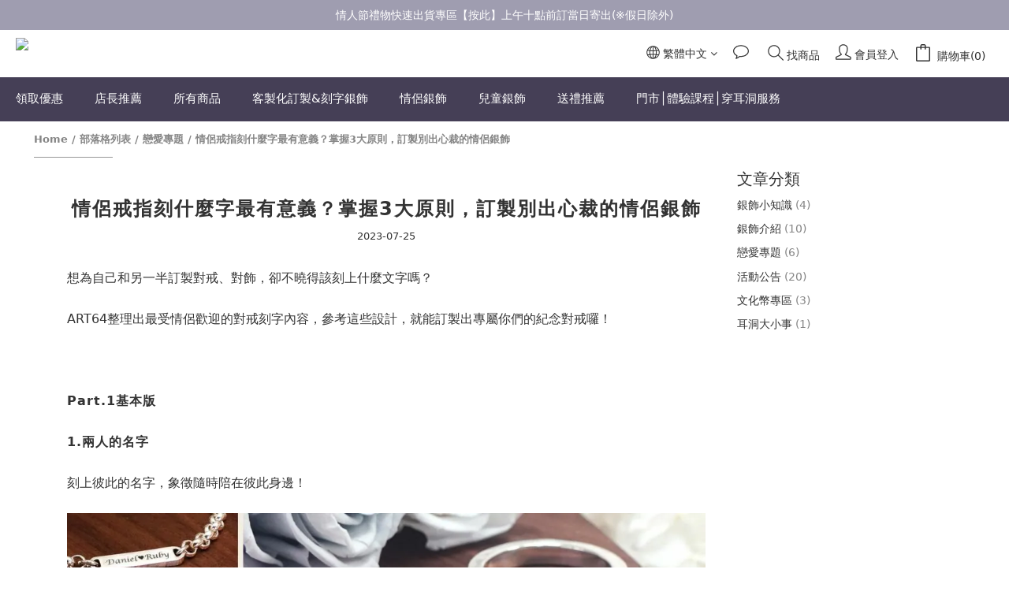

--- FILE ---
content_type: text/html; charset=utf-8
request_url: https://www.art64.co/blog/posts/%E6%83%85%E4%BE%B6%E5%B0%8D%E9%A3%BE%E5%88%BB%E5%AD%97%E6%8E%A8%E8%96%A6
body_size: 104341
content:
<!DOCTYPE html>
<html lang="zh-hant"><head>  <!-- prefetch dns -->
<meta http-equiv="x-dns-prefetch-control" content="on">
<link rel="dns-prefetch" href="https://cdn.shoplineapp.com">
<link rel="preconnect" href="https://cdn.shoplineapp.com" crossorigin>
<link rel="dns-prefetch" href="https://shoplineimg.com">
<link rel="preconnect" href="https://shoplineimg.com">
<link rel="dns-prefetch" href="https://shoplineimg.com">
<link rel="preconnect" href="https://shoplineimg.com" title="image-service-origin">

  <link rel="preload" href="https://cdn.shoplineapp.com/s/javascripts/currencies.js" as="script">





<!-- Wrap what we need here -->


<!-- SEO -->
    <title>情侶戒指刻什麼字最有意義？掌握3大原則，訂製別出心裁的情侶銀飾</title>
  <meta name="description" content="想為自己和另一半訂製對戒、對飾，卻不曉得該刻上什麼文字嗎？ART64整理出最受情侶歡迎的對戒刻字內容，參考這些設計，就能訂製出專屬你們的紀念對戒囉！除了姓名、交往紀念日、誓言這幾種基本元素，ART64的刻字服務也提供中英文與圖案的搭配，將名字、紀念日和誓言互組合，再配上你們的星座符號或愛心、微笑等可愛的小圖案，屬於你們的獨特信物就完成囉！ART64有許多為情侶設計的對戒、手鍊及項鍊，是交往紀念日的驚喜紀念，也很適合當作西洋情人節、七夕、聖誕節禮物">
  <meta name="keywords" content="ART64品牌網路商店">

  <!-- Structurtd Data -->
  <script type="application/ld+json">
  [{
    "@context": "https://schema.org",
    "@type": "BreadcrumbList",
    "itemListElement": [{
      "@type": "ListItem",
      "position": 1,
      "name": "Home",
      "item": "https://www.art64.co"
      },{
      "@type": "ListItem",
      "position": 2,
      "name": "部落格列表",
      "item": "https://www.art64.co/blog/posts"
      },{
      "@type": "ListItem",
      "position": 3,
      "name": "情侶戒指刻什麼字最有意義？掌握3大原則，訂製別出心裁的情侶銀飾",
      "item": "https://www.art64.co/blog/posts/情侶對飾刻字推薦"
    }]
  },{
    "@context": "https://schema.org",
    "@type": "BlogPosting",
    "headline":  "情侶戒指刻什麼字最有意義？掌握3大原則，訂製別出心裁的情侶銀飾",
    "image": [
        "https://img.shoplineapp.com/media/image_clips/64bf39834ce1d300231eeb8d/original.jpg?1690253699"
    ],
    "dateModified": "2025-09-30T02:39:45+00:00"
  }]
  </script>


<!-- Meta -->
    <link rel="canonical" href="https://www.art64.co/blog/posts/情侶對飾刻字推薦">
  <meta property="og:title" content="情侶戒指刻什麼字最有意義？掌握3大原則，訂製別出心裁的情侶銀飾">
  <meta property="og:url" content="https://www.art64.co/blog/posts/情侶對飾刻字推薦">
  <meta property="og:image" content="https://img.shoplineapp.com/media/image_clips/64bf39834ce1d300231eeb8d/original.jpg?1690253699">
  <meta property="og:description" content="想為自己和另一半訂製對戒、對飾，卻不曉得該刻上什麼文字嗎？ART64整理出最受情侶歡迎的對戒刻字內容，參考這些設計，就能訂製出專屬你們的紀念對戒囉！除了姓名、交往紀念日、誓言這幾種基本元素，ART64的刻字服務也提供中英文與圖案的搭配，將名字、紀念日和誓言互組合，再配上你們的星座符號或愛心、微笑等可愛的小圖案，屬於你們的獨特信物就完成囉！ART64有許多為情侶設計的對戒、手鍊及項鍊，是交往紀念日的驚喜紀念，也很適合當作西洋情人節、七夕、聖誕節禮物">
  <meta property="og:type" content="article">
  <meta property="og:site_name" content="ART64品牌網路商店">
  <meta property="article:modified_time" content="2025-09-30T02:39:45+00:00">





<!-- locale meta -->


  <meta name="viewport" content="width=device-width, initial-scale=1.0, viewport-fit=cover">
<meta name="mobile-web-app-capable" content="yes">
<meta name="format-detection" content="telephone=no" />
<meta name="google" value="notranslate">

<!-- Shop icon -->
  <link rel="shortcut icon" type="image/png" href="https://img.shoplineapp.com/media/image_clips/5548522769702d3533eb1000/original.png?1430802982">




<!--- Site Ownership Data -->
    <meta name="google-site-verification" content="bfh9VZ4-je0C0vNaniwuiTYxNRDLAw8uBUX4zcS6Kwg">
    <meta name="facebook-domain-verification" content="x9wosngol1xap4owm8cen2e3w0n20c">
    <meta name="google-site-verification" content="nDG2Kx6UgyZt4NEWzp_jLcV0kEuIzT2ac746vM2Vb_s">
<!--- Site Ownership Data End-->

<!-- Styles -->


        <link rel="stylesheet" media="all" href="https://cdn.shoplineapp.com/assets/common-898e3d282d673c037e3500beff4d8e9de2ee50e01c27252b33520348e0b17da0.css" onload="" />

        <link rel="stylesheet" media="all" href="https://cdn.shoplineapp.com/assets/theme_kingsman_v2-4667533ef7a29e5189b2cd8648106733f7212e1a4e578f6853c5304d67a43efd.css" onload="" />


    






  <link rel="stylesheet" media="all" href="https://cdn.shoplineapp.com/packs/css/intl_tel_input-0d9daf73.chunk.css" />








<script type="text/javascript">
  window.mainConfig = JSON.parse('{\"sessionId\":\"\",\"merchantId\":\"55483d94039055552700004a\",\"appCoreHost\":\"shoplineapp.com\",\"assetHost\":\"https://cdn.shoplineapp.com/packs/\",\"apiBaseUrl\":\"http://shoplineapp.com\",\"eventTrackApi\":\"https://events.shoplytics.com/api\",\"frontCommonsApi\":\"https://front-commons.shoplineapp.com/api\",\"appendToUrl\":\"\",\"env\":\"production\",\"merchantData\":{\"_id\":\"55483d94039055552700004a\",\"addon_limit_enabled\":false,\"base_country_code\":\"TW\",\"base_currency\":{\"id\":\"twd\",\"iso_code\":\"TWD\",\"alternate_symbol\":\"NT$\",\"name\":\"New Taiwan Dollar\",\"symbol_first\":true,\"subunit_to_unit\":1},\"base_currency_code\":\"TWD\",\"beta_feature_keys\":[\"promotions_apply\",\"promotions_apply\",\"hide_coupon\",\"promotions_setup\",\"checkout_v2\",\"facebook_catalog\"],\"brand_home_url\":\"https://www.art64.co\",\"checkout_setting\":{\"enable_membership_autocheck\":true,\"enable_subscription_autocheck\":true,\"enabled_abandoned_cart_notification\":true,\"enable_sc_fast_checkout\":false,\"multi_checkout\":{\"enabled\":false}},\"current_plan_key\":\"basket\",\"current_theme_key\":\"kingsman_v2\",\"delivery_option_count\":9,\"enabled_stock_reminder\":true,\"handle\":\"art64art1210\",\"identifier\":\"\",\"instagram_access_token\":\"\",\"instagram_id\":null,\"invoice_activation\":\"inactive\",\"is_image_service_enabled\":true,\"mobile_logo_media_url\":\"https://img.shoplineapp.com/media/image_clips/63fdd52e62556f00202487a4/original.jpg?1677579566\",\"name\":\"ART64品牌網路商店\",\"order_setting\":{\"invoice_activation\":\"inactive\",\"short_message_activation\":\"inactive\",\"stock_reminder_activation\":\"true\",\"default_out_of_stock_reminder\":true,\"auto_cancel_expired_orders\":true,\"auto_revert_credit\":true,\"enabled_order_auth_expiry\":false,\"enforce_user_login_on_checkout\":false,\"enable_order_split_einvoice_reissue\":false,\"no_duplicate_uniform_invoice\":false,\"checkout_without_email\":false,\"hourly_auto_invoice\":false,\"enabled_location_id\":false,\"enabled_sf_hidden_product_name\":false,\"slp_auto_refund\":false,\"customer_return_order\":{\"enabled\":false,\"available_return_days\":\"7\"},\"customer_cancel_order\":{\"enabled\":false,\"auto_revert_credit\":false},\"custom_fields\":[{\"type\":\"text\",\"label\":\"🎁請選擇您需要的銀飾包裝\",\"required\":\"false\",\"display_type\":\"dropdown\",\"dropdown_options\":[{\"zh-hant\":\"【標準包裝】ART64當季品牌包裝盒\"},{\"zh-hant\":\"【環保包裝】以透明夾鍊袋收納，不須其他包裝盒\"},{\"zh-hant\":\"【生日包裝】ART64當季品牌包裝盒+生日小卡+手提小紙袋\"},{\"zh-hant\":\"【標準包裝+小提袋】ART64當季品牌包裝盒+手提小紙袋\"},{\"zh-hant\":\"【聖誕包裝】ART64聖誕風緞帶小禮盒\"},{\"zh-hant\":\"【聖誕包裝+小提袋】ART64聖誕風緞帶小禮盒+手提小紙袋\"}],\"name_translations\":{\"zh-hant\":\"🎁請選擇您需要的銀飾包裝\"},\"hint_translations\":{\"zh-hant\":\"未選將以標準包裝出貨，非飾品類訂單無須選擇\"},\"field_id\":\"6835252de96f25000b7133f6\"},{\"type\":\"text\",\"label\":\"如發票需分開寄送請於此欄填寫地址(將用平信寄出)\",\"display_type\":\"text_field\",\"name_translations\":{\"zh-hant\":\"如發票需分開寄送請於此欄填寫地址(將用平信寄出)\"},\"hint_translations\":{\"zh-hant\":\"ART64目前開立紙本發票，將隨商品寄送，若您的訂單是直接寄給送禮對象，我們可將發票以平信方式寄給您本人，請在此填寫發票地址\"},\"field_id\":\"6835252de96f25000b7133f7\"},{\"type\":\"textarea\",\"label\":\"※標準包裝包含art64品牌飾品盒、日常收納袋與銀飾保固卡，如需要拭銀布歡迎額外加購，或至會員點數專區以點數兌換\\n\\n※訂購刻字銀飾或訂製商品，請在下單時將訂製需求填寫在備註欄，例如：刻字內容、字型、尺寸、刻字位置等資訊\\n\\n※art64網路商店主要以e-mail信件或line進行聯繫，如有需確認訂製資訊將會以信件聯繫，請填寫您常用的信箱並多加留意\\n\\n※若希望以line溝通訂製內容，可於line搜尋@art64加入好友，並主動傳訊息提供您的訂單編號或畫面截圖\",\"display_type\":\"text_field\",\"name_translations\":{\"zh-hant\":\"※標準包裝包含ART64品牌飾品盒、日常收納袋與銀飾保固卡，如需要拭銀布歡迎額外加購，或至會員點數專區以點數兌換\\n\\n※訂購刻字銀飾或訂製商品，請在下單時將訂製需求填寫在備註欄，例如：刻字內容、字型、尺寸、刻字位置等資訊\\n\\n※ART64網路商店主要以e-mail信件或LINE進行聯繫，如有需確認訂製資訊將會以信件聯繫，請填寫您常用的信箱並多加留意\\n\\n※若希望以LINE溝通訂製內容，可於LINE搜尋@art64加入好友，並主動傳訊息提供您的訂單編號或畫面截圖\"}}],\"invoice\":{\"tax_id\":\"\"},\"line_messenging\":{\"status\":\"active\"},\"facebook_messenging\":{\"status\":\"active\"},\"status_update_sms\":{\"status\":\"deactivated\"},\"private_info_handle\":{\"enabled\":false,\"custom_fields_enabled\":false}},\"payment_method_count\":8,\"product_setting\":{\"enabled_show_member_price\":true,\"enabled_product_review\":true,\"variation_display\":\"dropdown\",\"price_range_enabled\":true,\"enabled_pos_product_customized_price\":false,\"enabled_pos_product_price_tier\":false,\"preorder_add_to_cart_button_display\":\"preorder\",\"enabled_plp_product_review\":true,\"show_max_discount_rate\":{\"enabled\":true,\"display_type\":\"fold\"}},\"promotion_setting\":{\"one_coupon_limit_enabled\":true,\"show_promotion_reminder\":true,\"show_coupon\":true,\"multi_order_discount_strategy\":\"order_or_tier_promotion\",\"order_promotions_ignore_exclude_product\":true,\"order_gift_exclude_credit_and_point\":true,\"order_gift_threshold_mode\":\"after_all_discounts\",\"order_free_shipping_threshold_mode\":\"after_all_discounts\",\"category_item_gift_threshold_mode\":\"before_discounts\",\"category_item_free_shipping_threshold_mode\":\"before_discounts\"},\"rollout_keys\":[\"2FA_google_authenticator\",\"3_layer_category\",\"3_layer_navigation\",\"3_layer_variation\",\"711_CB_13countries\",\"711_CB_pickup_TH\",\"711_c2b_report_v2\",\"711_cross_delivery\",\"AdminCancelRecurringSubscription_V1\",\"BasketSynchronizedToITC_V1\",\"MC_WA_Template_Management\",\"MC_manual_order\",\"MO_Apply_Coupon_Code\",\"StaffCanBeDeleted_V1\",\"SummaryStatement_V1\",\"UTM_export\",\"UTM_register\",\"abandoned_cart_notification\",\"add_system_fontstyle\",\"add_to_cart_revamp\",\"addon_products_limit_10\",\"addon_products_limit_unlimited\",\"addon_quantity\",\"address_format_batch2\",\"address_format_jp\",\"address_format_my\",\"address_format_us\",\"address_format_vn\",\"admin_app_extension\",\"admin_clientele_profile\",\"admin_custom_domain\",\"admin_image_service\",\"admin_logistic_bank_account\",\"admin_manual_order\",\"admin_realtime\",\"admin_vietnam_dong\",\"adminapp_order_form\",\"adminapp_wa_contacts_list\",\"ads_system_new_tab\",\"advanced_menu_app\",\"adyen_my_sc\",\"affiliate_by_product\",\"affiliate_dashboard\",\"affiliate_kol_report_appstore\",\"alipay_hk_sc\",\"amazon_product_review\",\"android_pos_agent_clockin_n_out\",\"android_pos_purchase_order_partial_in_storage\",\"android_pos_save_send_receipt\",\"android_pos_v2_force_upgrade_version_1-50-0_date_2025-08-30\",\"app_categories_filtering\",\"app_multiplan\",\"app_subscription_prorated_billing\",\"apply_multi_order_discount\",\"apps_store\",\"apps_store_blog\",\"apps_store_fb_comment\",\"apps_store_wishlist\",\"appstore_free_trial\",\"archive_order_data\",\"archive_order_ui\",\"assign_products_to_category\",\"auth_flow_revamp\",\"auto_credit\",\"auto_credit_notify\",\"auto_credit_percentage\",\"auto_credit_recurring\",\"auto_reply_comment\",\"auto_reply_fb\",\"auto_save_sf_plus_address\",\"auto_suspend_admin\",\"availability_buy_online_pickup_instore\",\"availability_preview_buy_online_pickup_instore\",\"back_in_stock_appstore\",\"basket_comparising_link_CNY\",\"basket_comparising_link_HKD\",\"basket_comparising_link_TWD\",\"basket_invoice_field\",\"basket_pricing_page_cny\",\"basket_pricing_page_hkd\",\"basket_pricing_page_myr\",\"basket_pricing_page_sgd\",\"basket_pricing_page_thb\",\"basket_pricing_page_twd\",\"basket_pricing_page_usd\",\"basket_pricing_page_vnd\",\"basket_subscription_coupon\",\"basket_subscription_email\",\"bianco_setting\",\"bidding_select_product\",\"bing_ads\",\"birthday_format_v2\",\"block_gtm_for_lighthouse\",\"blog\",\"blog_app\",\"blog_revamp_admin\",\"blog_revamp_admin_category\",\"blog_revamp_doublewrite\",\"blog_revamp_related_products\",\"blog_revamp_shop_category\",\"blog_revamp_singleread\",\"breadcrumb\",\"broadcast_addfilter\",\"broadcast_advanced_filters\",\"broadcast_analytics\",\"broadcast_center\",\"broadcast_clone\",\"broadcast_email_html\",\"broadcast_facebook_template\",\"broadcast_line_template\",\"broadcast_preset_time\",\"broadcast_to_unsubscribers_sms\",\"broadcast_unsubscribe_email\",\"bulk_action_customer\",\"bulk_action_product\",\"bulk_assign_point\",\"bulk_import_multi_lang\",\"bulk_payment_delivery_setting\",\"bulk_printing_labels_711C2C\",\"bulk_update_dynamic_fields\",\"bulk_update_job\",\"bulk_update_new_fields\",\"bulk_update_product_download_with_filter\",\"bulk_update_tag\",\"bulk_update_tag_enhancement\",\"bundle_add_type\",\"bundle_group\",\"bundle_page\",\"bundle_pricing\",\"bundle_promotion_apply_enhancement\",\"bundle_stackable\",\"buy_at_amazon\",\"buy_button\",\"buy_now_button\",\"buyandget_promotion\",\"callback_service\",\"cancel_order_by_customer\",\"cancel_order_by_customer_v2\",\"cart_addon\",\"cart_addon_condition\",\"cart_addon_limit\",\"cart_use_product_service\",\"cart_uuid\",\"category_banner_multiple\",\"category_limit_unlimited\",\"category_sorting\",\"channel_amazon\",\"channel_fb\",\"channel_integration\",\"channel_line\",\"charge_shipping_fee_by_product_qty\",\"chat_widget\",\"chat_widget_facebook\",\"chat_widget_ig\",\"chat_widget_line\",\"chat_widget_livechat\",\"chat_widget_whatsapp\",\"chatbot_card_carousel\",\"chatbot_card_template\",\"chatbot_image_widget\",\"chatbot_keywords_matching\",\"chatbot_welcome_template\",\"checkout_membercheckbox_toggle\",\"checkout_revamp_v2024\",\"checkout_setting\",\"cn_pricing_page_2019\",\"combine_orders_app\",\"comment_list_export\",\"component_h1_tag\",\"connect_new_facebookpage\",\"consolidated_billing\",\"cookie_consent\",\"country_code\",\"coupon_center_back_to_cart\",\"coupon_notification\",\"coupon_v2\",\"create_staff_revamp\",\"credit_amount_condition_hidden\",\"credit_campaign\",\"credit_condition_5_tier_ec\",\"credit_installment_payment_fee_hidden\",\"credit_point_report\",\"credit_point_triggerpoint\",\"crm_email_custom\",\"crm_notify_preview\",\"crm_sms_custom\",\"crm_sms_notify\",\"cross_shop_tracker\",\"custom_css\",\"custom_cvs_tw\",\"custom_home_delivery_tw\",\"custom_notify\",\"custom_order_export\",\"customer_advanced_filter\",\"customer_coupon\",\"customer_custom_field_limit_5\",\"customer_data_secure\",\"customer_edit\",\"customer_export_v2\",\"customer_group\",\"customer_group_analysis\",\"customer_group_broadcast\",\"customer_group_filter_p2\",\"customer_group_filter_p3\",\"customer_group_regenerate\",\"customer_group_sendcoupon\",\"customer_group_smartrfm_filter\",\"customer_import_50000_failure_report\",\"customer_import_v2\",\"customer_import_v3\",\"customer_list\",\"customer_new_report\",\"customer_referral\",\"customer_referral_notify\",\"customer_search_match\",\"customer_tag\",\"dashboard_v2\",\"dashboard_v2_revamp\",\"date_picker_v2\",\"deep_link_support_linepay\",\"deep_link_support_payme\",\"deep_search\",\"default_theme_ultrachic\",\"delivery_time\",\"delivery_time_with_quantity\",\"design_submenu\",\"dev_center_app_store\",\"disable_footer_brand\",\"disable_old_upgrade_reminder\",\"domain_applicable\",\"doris_bien_setting\",\"dusk_setting\",\"dynamic_shipping_rate_refactor\",\"ec_order_unlimit\",\"ecpay_expirydate\",\"ecpay_payment_gateway\",\"einvoice_bulk_update\",\"einvoice_edit\",\"einvoice_newlogic\",\"email_credit_expire_notify\",\"email_custom\",\"email_member_forget_password_notify\",\"email_member_register_notify\",\"email_order_notify\",\"email_verification\",\"enable_body_script\",\"enable_calculate_api_promotion_apply\",\"enable_calculate_api_promotion_filter\",\"enable_cart_api\",\"enable_cart_service\",\"enable_corejs_splitting\",\"enable_lazysizes_image_tag\",\"enable_new_css_bundle\",\"enable_order_status_callback_revamp_for_promotion\",\"enable_order_status_callback_revamp_for_storefront\",\"enable_promotion_usage_record\",\"enable_shopjs_splitting\",\"enhanced_catalog_feed\",\"exclude_product\",\"exclude_product_v2\",\"execute_shipment_permission\",\"export_inventory_report_v2\",\"express_cart\",\"express_checkout_pages\",\"extend_reminder\",\"facebook_ads\",\"facebook_dia\",\"facebook_line_promotion_notify\",\"facebook_login\",\"facebook_messenger_subscription\",\"facebook_notify\",\"facebook_pixel_manager\",\"fb_1on1_chat\",\"fb_broadcast\",\"fb_broadcast_sc\",\"fb_broadcast_sc_p2\",\"fb_comment_app\",\"fb_entrance_optimization\",\"fb_feed_unlimit\",\"fb_group\",\"fb_menu\",\"fb_messenger_onetime_notification\",\"fb_multi_category_feed\",\"fb_pixel_matching\",\"fb_pixel_v2\",\"fb_post_management\",\"fb_product_set\",\"fb_quick_signup_link\",\"fb_shop_now_button\",\"fb_ssapi\",\"fb_sub_button\",\"fb_welcome_msg\",\"fbe_oe\",\"fbe_shop\",\"fbe_v2\",\"fbe_v2_edit\",\"feature_alttag_phase1\",\"feature_alttag_phase2\",\"flash_price_campaign\",\"fm_order_receipt\",\"fmt_c2c_newlabel\",\"fmt_revision\",\"footer_brand\",\"footer_builder\",\"footer_builder_new\",\"form_builder\",\"form_builder_access\",\"form_builder_user_management\",\"form_builder_v2_elements\",\"form_builder_v2_receiver\",\"form_builder_v2_report\",\"freeshipping_promotion_condition\",\"get_coupon\",\"get_promotions_by_cart\",\"gift_promotion_condition\",\"gift_shipping_promotion_discount_condition\",\"gifts_limit_10\",\"gifts_limit_unlimited\",\"gmv_revamp\",\"godaddy\",\"google_ads_api\",\"google_ads_manager\",\"google_analytics_4\",\"google_analytics_manager\",\"google_content_api\",\"google_dynamic_remarketing_tag\",\"google_enhanced_conversions\",\"google_merchant_api\",\"google_preorder_feed\",\"google_product_category_3rdlayer\",\"google_recaptcha\",\"google_remarketing_manager\",\"google_signup_login\",\"google_tag_manager\",\"gp_tw_sc\",\"group_url_bind_post_live\",\"h2_tag_phase1\",\"hct_logistics_bills_report\",\"hidden_product\",\"hidden_product_p2\",\"hide_credit_point_record_balance\",\"hk_pricing_page_2019\",\"hkd_pricing_page_disabled_2020\",\"ig_browser_notify\",\"ig_live\",\"ig_login_entrance\",\"ig_new_api\",\"image_gallery\",\"image_gallery_p2\",\"image_host_by_region\",\"image_limit_100000\",\"image_limit_30000\",\"image_widget_mobile\",\"inbox_manual_order\",\"inbox_send_cartlink\",\"increase_variation_limit\",\"instagram_create_post\",\"instagram_post_sales\",\"instant_order_form\",\"integrated_label_711\",\"integrated_sfexpress\",\"integration_one\",\"inventory_change_reason\",\"inventory_search_v2\",\"job_api_products_export\",\"job_api_user_export\",\"job_product_import\",\"jquery_v3\",\"kingsman_v2_setting\",\"layout_engine_service_kingsman_blogs\",\"layout_engine_service_kingsman_member_center\",\"layout_engine_service_kingsman_pdp\",\"layout_engine_service_kingsman_plp\",\"layout_engine_service_kingsman_promotions\",\"line_1on1_chat\",\"line_abandon_notification\",\"line_ads_tag\",\"line_broadcast\",\"line_ec\",\"line_in_chat_shopping\",\"line_live\",\"line_login\",\"line_login_mobile\",\"line_point_cpa_tag\",\"line_shopping_new_fields\",\"line_signup\",\"live_after_keyword\",\"live_ai_tag_comments\",\"live_announce_bids\",\"live_announce_buyer\",\"live_bidding\",\"live_broadcast_v2\",\"live_bulk_checkoutlink\",\"live_bulk_edit\",\"live_checkout_notification\",\"live_checkout_notification_all\",\"live_checkout_notification_message\",\"live_comment_discount\",\"live_comment_robot\",\"live_create_product_v2\",\"live_crosspost\",\"live_dashboard_product\",\"live_event_discount\",\"live_exclusive_price\",\"live_fb_group\",\"live_fhd_video\",\"live_general_settings\",\"live_group_event\",\"live_host_panel\",\"live_ig_messenger_broadcast\",\"live_ig_product_recommend\",\"live_im_switch\",\"live_keyword_switch\",\"live_line_broadcast\",\"live_line_management\",\"live_line_multidisplay\",\"live_luckydraw_enhancement\",\"live_messenger_broadcast\",\"live_order_block\",\"live_print_advanced\",\"live_product_recommend\",\"live_shopline_announcement\",\"live_shopline_beauty_filter\",\"live_shopline_keyword\",\"live_shopline_product_card\",\"live_shopline_view\",\"live_shopline_view_marquee\",\"live_show_storefront_facebook\",\"live_show_storefront_shopline\",\"live_stream_settings\",\"locale_revamp\",\"lock_cart_sc_product\",\"logistic_bill_v2_711_b2c\",\"logistic_bill_v2_711_c2c\",\"logo_favicon\",\"luckydraw_products\",\"luckydraw_qualification\",\"manual_activation\",\"manual_order\",\"manual_order_7-11\",\"manual_order_ec_to_sc\",\"manually_bind_post\",\"marketing_affiliate\",\"marketing_affiliate_p2\",\"mc-history-instant\",\"mc_711crossborder\",\"mc_ad_tag\",\"mc_assign_message\",\"mc_auto_bind_member\",\"mc_autoreply_cotent\",\"mc_autoreply_question\",\"mc_autoreply_trigger\",\"mc_broadcast\",\"mc_broadcast_v2\",\"mc_bulk_read\",\"mc_chatbot_template\",\"mc_delete_message\",\"mc_edit_cart\",\"mc_history_instant\",\"mc_history_post\",\"mc_im\",\"mc_inbox_autoreply\",\"mc_input_status\",\"mc_instant_notifications\",\"mc_invoicetitle_optional\",\"mc_keyword_autotagging\",\"mc_line_broadcast\",\"mc_line_broadcast_all_friends\",\"mc_line_cart\",\"mc_logistics_hct\",\"mc_logistics_tcat\",\"mc_manage_blacklist\",\"mc_mark_todo\",\"mc_new_menu\",\"mc_phone_tag\",\"mc_reminder_unpaid\",\"mc_reply_pic\",\"mc_setting_message\",\"mc_setting_orderform\",\"mc_shop_message_refactor\",\"mc_smart_advice\",\"mc_sort_waitingtime\",\"mc_sort_waitingtime_new\",\"mc_tw_invoice\",\"media_gcp_upload\",\"member_center_profile_revamp\",\"member_import_notify\",\"member_info_reward\",\"member_info_reward_subscription\",\"member_password_setup_notify\",\"member_points\",\"member_points_notify\",\"member_price\",\"membership_tier_double_write\",\"membership_tier_notify\",\"membership_tiers\",\"memebr_center_point_credit_revamp\",\"menu_limit_100\",\"menu_limit_unlimited\",\"merchant_automatic_payment_setting\",\"message_center_v3\",\"message_revamp\",\"mo_remove_discount\",\"mobile_and_email_signup\",\"mobile_signup_p2\",\"modularize_address_format\",\"molpay_credit_card\",\"multi_lang\",\"multicurrency\",\"my_pricing_page_2019\",\"myapp_reauth_alert\",\"myr_pricing_page_disabled_2020\",\"new_app_subscription\",\"new_layout_for_mobile_and_pc\",\"new_onboarding_flow\",\"new_return_management\",\"new_settings_apply_all_promotion\",\"new_signup_flow\",\"new_sinopac_3d\",\"notification_custom_sending_time\",\"npb_theme_philia\",\"npb_widget_font_size_color\",\"ob_revamp\",\"ob_sgstripe\",\"ob_twecpay\",\"oceanpay\",\"old_fbe_removal\",\"onboarding_basketplan\",\"onboarding_handle\",\"one_new_filter\",\"one_page_store\",\"one_page_store_1000\",\"one_page_store_checkout\",\"one_page_store_clone\",\"one_page_store_product_set\",\"online_credit_redemption_toggle\",\"online_store_design\",\"online_store_design_setup_guide_basketplan\",\"order_add_to_cart\",\"order_archive_calculation_revamp_crm_amount\",\"order_archive_calculation_revamp_crm_member\",\"order_archive_product_testing\",\"order_archive_testing\",\"order_archive_testing_crm\",\"order_archive_testing_order_details\",\"order_archive_testing_return_order\",\"order_confirmation_slip_upload\",\"order_custom_field_limit_5\",\"order_custom_notify\",\"order_decoupling_product_revamp\",\"order_discount_stackable\",\"order_export_366day\",\"order_export_v2\",\"order_filter_shipped_date\",\"order_message_broadcast\",\"order_new_source\",\"order_promotion_split\",\"order_search_custom_field\",\"order_search_sku\",\"order_select_across_pages\",\"order_sms_notify\",\"order_split\",\"order_status_non_automation\",\"order_status_tag_color\",\"order_tag\",\"orderemail_new_logic\",\"other_custom_notify\",\"out_of_stock_order\",\"page_builder_revamp\",\"page_builder_revamp_theme_setting\",\"page_builder_revamp_theme_setting_initialized\",\"page_builder_section_cache_enabled\",\"page_builder_widget_accordion\",\"page_builder_widget_blog\",\"page_builder_widget_category\",\"page_builder_widget_collage\",\"page_builder_widget_countdown\",\"page_builder_widget_custom_liquid\",\"page_builder_widget_instagram\",\"page_builder_widget_product_text\",\"page_builder_widget_subscription\",\"page_builder_widget_video\",\"page_limit_unlimited\",\"page_use_product_service\",\"page_view_cache\",\"pakpobox\",\"partial_free_shipping\",\"payme\",\"payment_condition\",\"payment_fee_config\",\"payment_image\",\"payment_slip_notify\",\"paypal_upgrade\",\"pdp_image_lightbox\",\"pdp_image_lightbox_icon\",\"pending_subscription\",\"philia_setting\",\"pickup_remember_store\",\"plp_label_wording\",\"plp_product_seourl\",\"plp_variation_selector\",\"plp_wishlist\",\"point_campaign\",\"point_redeem_to_cash\",\"pos_only_product_settings\",\"pos_retail_store_price\",\"pos_setup_guide_basketplan\",\"post_cancel_connect\",\"post_commerce_stack_comment\",\"post_fanpage_luckydraw\",\"post_fb_group\",\"post_general_setting\",\"post_lock_pd\",\"post_sales_dashboard\",\"postsale_auto_reply\",\"postsale_create_post\",\"postsale_ig_auto_reply\",\"postsales_connect_multiple_posts\",\"preorder_limit\",\"preset_publish\",\"price_discount_label_plp\",\"product_available_time\",\"product_cost_permission\",\"product_feed_info\",\"product_feed_manager_availability\",\"product_feed_revamp\",\"product_index_v2\",\"product_info\",\"product_limit_1000\",\"product_limit_unlimited\",\"product_log_v2\",\"product_page_limit_10\",\"product_quantity_update\",\"product_recommendation_abtesting\",\"product_revamp_doublewrite\",\"product_revamp_singleread\",\"product_review_import\",\"product_review_import_installable\",\"product_review_plp\",\"product_review_reward\",\"product_search\",\"product_set_revamp\",\"product_set_v2_enhancement\",\"product_summary\",\"promotion_blacklist\",\"promotion_filter_by_date\",\"promotion_first_purchase\",\"promotion_first_purchase_channel\",\"promotion_hour\",\"promotion_limit_10\",\"promotion_limit_100\",\"promotion_limit_unlimited\",\"promotion_minitem\",\"promotion_page\",\"promotion_page_reminder\",\"promotion_page_seo_button\",\"promotion_record_archive_test\",\"promotion_reminder\",\"promotion_revamp_phase1-1\",\"purchase_limit_campaign\",\"quick_answer\",\"recaptcha_reset_pw\",\"redirect_301_settings\",\"rejected_bill_reminder\",\"remove_fblike_sc\",\"rep_download_log_ip_identity\",\"repay_cookie\",\"replace_janus_interface\",\"replace_lms_old_oa_interface\",\"reports\",\"revert_credit\",\"revert_credit_p2\",\"revert_credit_status\",\"sales_dashboard\",\"sangria_setting\",\"sc_advanced_keyword\",\"sc_ai_chat_analysis\",\"sc_ai_suggested_reply\",\"sc_alipay_standard\",\"sc_atm\",\"sc_auto_bind_member\",\"sc_autodetect_address\",\"sc_autodetect_paymentslip\",\"sc_autoreply_icebreaker\",\"sc_broadcast_permissions\",\"sc_clearcart\",\"sc_clearcart_all\",\"sc_comment_label\",\"sc_comment_list\",\"sc_conversations_statistics_sunset\",\"sc_download_adminapp\",\"sc_facebook_broadcast\",\"sc_facebook_live\",\"sc_fb_ig_subscription\",\"sc_gpt_chatsummary\",\"sc_gpt_content_generator\",\"sc_gpt_knowledge_base\",\"sc_group_pm_commentid\",\"sc_group_webhook\",\"sc_intercom\",\"sc_keywords\",\"sc_line_live_pl\",\"sc_list_search\",\"sc_live_line\",\"sc_lock_inventory\",\"sc_manual_order\",\"sc_mc_settings\",\"sc_mo_711emap\",\"sc_order_unlimit\",\"sc_outstock_msg\",\"sc_overall_statistics\",\"sc_overall_statistics_api_v3\",\"sc_overall_statistics_v2\",\"sc_pickup\",\"sc_post_feature\",\"sc_product_set\",\"sc_product_variation\",\"sc_sidebar\",\"sc_similar_question_replies\",\"sc_slp_subscription_promotion\",\"sc_standard\",\"sc_store_pickup\",\"sc_wa_contacts_list\",\"sc_wa_message_report\",\"sc_wa_permissions\",\"scheduled_home_page\",\"search_function_image_gallery\",\"security_center\",\"select_all_customer\",\"select_all_inventory\",\"send_coupon_notification\",\"session_expiration_period\",\"setup_guide_basketplan\",\"sfexpress_centre\",\"sfexpress_eflocker\",\"sfexpress_service\",\"sfexpress_store\",\"sg_onboarding_currency\",\"share_cart_link\",\"shop_builder_plp\",\"shop_category_filter\",\"shop_category_filter_bulk_action\",\"shop_product_search_rate_limit\",\"shop_related_recaptcha\",\"shop_template_advanced_setting\",\"shopback_cashback\",\"shopline_captcha\",\"shopline_email_captcha\",\"shopline_product_reviews\",\"shoplytics_api_ordersales_v4\",\"shoplytics_api_psa_wide_table\",\"shoplytics_benchmark\",\"shoplytics_broadcast_api_v3\",\"shoplytics_channel_store_permission\",\"shoplytics_credit_analysis\",\"shoplytics_customer_refactor_api_v3\",\"shoplytics_date_picker_v2\",\"shoplytics_event_realtime_refactor_api_v3\",\"shoplytics_events_api_v3\",\"shoplytics_export_flex\",\"shoplytics_homepage_v2\",\"shoplytics_invoices_api_v3\",\"shoplytics_lite\",\"shoplytics_membership_tier_growth\",\"shoplytics_orders_api_v3\",\"shoplytics_ordersales_v3\",\"shoplytics_payments_api_v3\",\"shoplytics_product_revamp_api_v3\",\"shoplytics_promotions_api_v3\",\"shoplytics_psa_multi_stores_export\",\"shoplytics_psa_sub_categories\",\"shoplytics_rfim_enhancement_v3\",\"shoplytics_session_metrics\",\"shoplytics_staff_api_v3\",\"shoplytics_to_hd\",\"shopping_session_enabled\",\"signin_register_revamp\",\"skya_setting\",\"sl_logistics_bulk_action\",\"sl_logistics_fmt_freeze\",\"sl_logistics_modularize\",\"sl_payment_alipay\",\"sl_payment_cc\",\"sl_payment_standard_v2\",\"sl_payment_type_check\",\"sl_payments_apple_pay\",\"sl_payments_cc_promo\",\"sl_payments_my_cc\",\"sl_payments_my_fpx\",\"sl_payments_sg_cc\",\"sl_payments_tw_cc\",\"sl_pos_admin_cancel_order\",\"sl_pos_admin_delete_order\",\"sl_pos_admin_inventory_transfer\",\"sl_pos_admin_order_archive_testing\",\"sl_pos_admin_purchase_order\",\"sl_pos_admin_register_shift\",\"sl_pos_admin_staff\",\"sl_pos_agent_by_channel\",\"sl_pos_agent_clockin_n_out\",\"sl_pos_agent_performance\",\"sl_pos_android_A4_printer\",\"sl_pos_android_check_cart_items_with_local_db\",\"sl_pos_android_order_reduction\",\"sl_pos_android_receipt_enhancement\",\"sl_pos_app_order_archive_testing\",\"sl_pos_app_transaction_filter_enhance\",\"sl_pos_apps_store\",\"sl_pos_bugfender_log_reduction\",\"sl_pos_bulk_import_update_enhancement\",\"sl_pos_check_duplicate_create_order\",\"sl_pos_claim_coupon\",\"sl_pos_convert_order_to_cart_by_snapshot\",\"sl_pos_customerID_duplicate_check\",\"sl_pos_customer_info_enhancement\",\"sl_pos_customized_price\",\"sl_pos_disable_touchid_unlock\",\"sl_pos_discount\",\"sl_pos_einvoice_refactor\",\"sl_pos_feature_permission\",\"sl_pos_force_upgrade_1-109-0\",\"sl_pos_force_upgrade_1-110-1\",\"sl_pos_free_gifts_promotion\",\"sl_pos_from_Swift_to_OC\",\"sl_pos_iOS_A4_printer\",\"sl_pos_iOS_app_transaction_filter_enhance\",\"sl_pos_iOS_cashier_revamp_cart\",\"sl_pos_iOS_cashier_revamp_product_list\",\"sl_pos_iPadOS_version_upgrade_remind_16_0_0\",\"sl_pos_initiate_couchbase\",\"sl_pos_inventory_count\",\"sl_pos_inventory_count_difference_reason\",\"sl_pos_inventory_count_for_selected_products\",\"sl_pos_inventory_feature_module\",\"sl_pos_inventory_transfer_app_can_create_note_date\",\"sl_pos_inventory_transfer_insert_enhancement\",\"sl_pos_inventory_transfer_request\",\"sl_pos_invoice_product_name_filter\",\"sl_pos_invoice_swiftUI_revamp\",\"sl_pos_invoice_toast_show\",\"sl_pos_ios_receipt_info_enhancement\",\"sl_pos_ios_small_label_enhancement\",\"sl_pos_ios_version_upgrade_remind\",\"sl_pos_itc\",\"sl_pos_logo_terms_and_condition\",\"sl_pos_member_price\",\"sl_pos_new_report_customer_analysis\",\"sl_pos_new_report_daily_payment_methods\",\"sl_pos_new_report_overview\",\"sl_pos_new_report_product_preorder\",\"sl_pos_new_report_transaction_detail\",\"sl_pos_no_minimum_age\",\"sl_pos_order_refactor_admin\",\"sl_pos_order_upload_using_pos_service\",\"sl_pos_partial_return\",\"sl_pos_password_setting_refactor\",\"sl_pos_payment\",\"sl_pos_payment_method_picture\",\"sl_pos_payment_method_prioritized_and_hidden\",\"sl_pos_payoff_preorder\",\"sl_pos_product_add_to_cart_refactor\",\"sl_pos_product_variation_ui\",\"sl_pos_promotion\",\"sl_pos_purchase_order_onlinestore\",\"sl_pos_purchase_order_partial_in_storage\",\"sl_pos_receipt_information\",\"sl_pos_receipt_preorder_return_enhancement\",\"sl_pos_receipt_swiftUI_revamp\",\"sl_pos_register_shift\",\"sl_pos_report_shoplytics_psi\",\"sl_pos_revert_credit\",\"sl_pos_save_send_receipt\",\"sl_pos_show_coupon\",\"sl_pos_stock_refactor\",\"sl_pos_supplier_refactor\",\"sl_pos_toast_revamp\",\"sl_pos_transaction_conflict\",\"sl_pos_transaction_view_admin\",\"sl_pos_transfer_onlinestore\",\"sl_pos_user_permission\",\"sl_pos_variation_setting_refactor\",\"sl_purchase_order_search_create_enhancement\",\"slp_bank_promotion\",\"slp_product_subscription\",\"slp_remember_credit_card\",\"slp_swap\",\"smart_omo_appstore\",\"smart_product_recommendation\",\"smart_product_recommendation_plus\",\"smart_product_recommendation_regular\",\"smart_recommended_related_products\",\"sms_broadcast\",\"sms_custom\",\"sms_with_shop_name\",\"social_channel_revamp\",\"social_channel_user\",\"social_name_in_order\",\"split_order_applied_creditpoint\",\"sso_lang_th\",\"sso_lang_vi\",\"staff_elasticsearch\",\"staff_limit_5\",\"staff_service_migration\",\"static_resource_host_by_region\",\"stop_slp_approvedemail\",\"store_pick_up\",\"storefront_app_extension\",\"storefront_return\",\"stripe_3d_secure\",\"stripe_3ds_cny\",\"stripe_3ds_hkd\",\"stripe_3ds_myr\",\"stripe_3ds_sgd\",\"stripe_3ds_thb\",\"stripe_3ds_usd\",\"stripe_3ds_vnd\",\"stripe_google_pay\",\"stripe_payment_intents\",\"stripe_radar\",\"stripe_subscription_my_account\",\"structured_data\",\"studio_livestream\",\"sub_sgstripe\",\"subscription_config_edit\",\"subscription_config_edit_delivery_payment\",\"subscription_currency\",\"tappay_3D_secure\",\"tappay_sdk_v2_3_2\",\"tappay_sdk_v3\",\"tax_inclusive_setting\",\"taxes_settings\",\"tcat_711pickup_sl_logisitics\",\"tcat_logistics_bills_report\",\"tcat_newlabel\",\"th_pricing_page_2020\",\"thb_pricing_page_disabled_2020\",\"theme_bianco\",\"theme_doris_bien\",\"theme_kingsman_v2\",\"theme_level_3\",\"theme_sangria\",\"theme_ultrachic\",\"tier_birthday_credit\",\"tier_member_points\",\"tier_member_price\",\"tier_reward_app_availability\",\"tier_reward_app_p2\",\"tier_reward_credit\",\"tnc-checkbox\",\"toggle_mobile_category\",\"tw_app_shopback_cashback\",\"tw_fm_sms\",\"tw_pricing_page_2019\",\"tw_stripe_subscription\",\"twd_pricing_page_disabled_2020\",\"uc_integration\",\"uc_v2_endpoints\",\"ultra_setting\",\"unified_admin\",\"use_ngram_for_order_search\",\"user_center_social_channel\",\"user_credits\",\"variant_image_selector\",\"variant_saleprice_cost_weight\",\"variation_label_swatches\",\"varm_setting\",\"vn_pricing_page_2020\",\"vnd_pricing_page_disabled_2020\",\"wa_broadcast_customer_group\",\"wa_system_template\",\"wa_template_custom_content\",\"whatsapp_accept_marketing\",\"whatsapp_catalog\",\"whatsapp_extension\",\"whatsapp_order_form\",\"whatsapp_orderstatus_toggle\",\"wishlist_app\",\"yahoo_dot\",\"youtube_live_shopping\",\"zotabox\",\"zotabox_installable\"],\"shop_default_home_url\":\"https://art64art1210.shoplineapp.com\",\"shop_status\":\"open\",\"show_sold_out\":true,\"sl_payment_merchant_id\":\"1426022520531857408\",\"supported_languages\":[\"en\",\"zh-hant\"],\"tags\":[\"fashion\"],\"time_zone\":\"Asia/Taipei\",\"updated_at\":\"2026-01-30T11:07:52.066Z\",\"user_setting\":{\"_id\":\"55c977b869702d170a440000\",\"created_at\":\"2015-08-11T04:19:04.288Z\",\"data\":{\"general_fields\":[{\"type\":\"gender\",\"options\":{\"order\":{\"include\":\"false\",\"required\":\"false\"},\"signup\":{\"include\":\"true\",\"required\":\"false\"},\"profile\":{\"include\":\"true\",\"required\":\"false\"}}},{\"type\":\"birthday\",\"options\":{\"order\":{\"include\":\"false\",\"required\":\"false\"},\"signup\":{\"include\":\"true\",\"required\":\"true\"},\"profile\":{\"include\":\"true\",\"required\":\"true\"}}}],\"minimum_age_limit\":\"13\",\"custom_fields\":[],\"signup_method\":\"email\",\"sms_verification\":{\"status\":\"true\",\"supported_countries\":[\"TW\"]},\"facebook_login\":{\"status\":\"active\",\"app_id\":\"162447634093995\"},\"google_login\":{\"status\":\"inactive\",\"client_id\":\"\",\"client_secret\":\"\"},\"enable_facebook_comment\":\"\",\"facebook_comment\":\"\",\"line_login\":{\"status\":\"active\"},\"recaptcha_signup\":{\"status\":\"true\",\"site_key\":\"6Lc8AQEpAAAAAMdcUfeG6NwIBUuyRPlzOad6Y2mP\"},\"email_verification\":{\"status\":\"true\"},\"login_with_verification\":{\"status\":\"false\"},\"upgrade_reminder\":{\"status\":\"active\"},\"enable_member_point\":true,\"enable_user_credit\":true,\"birthday_format\":\"YYYY/MM/DD\",\"send_birthday_credit_period\":\"daily\",\"member_info_reward\":{\"enabled\":true,\"reward_on\":[\"email\",\"mobile_phone\",\"birthday\",\"name\",\"gender\"],\"subscription_reward_on\":[\"email\",\"line\"],\"coupons\":{\"enabled\":false,\"promotion_ids\":[]}},\"enable_age_policy\":false,\"force_complete_info\":false,\"user_credit_expired\":{\"sms\":{\"status\":\"active\"},\"email\":{\"status\":\"active\"},\"line_mes_api\":{\"status\":\"inactive\"}},\"membership_tier_upgrade\":{\"sms\":{\"status\":\"active\"},\"email\":{\"status\":\"inactive\"},\"line_mes_api\":{\"status\":\"inactive\"}},\"birthday_credit\":{\"sms\":{\"status\":\"active\"},\"email\":{\"status\":\"inactive\"},\"line_mes_api\":{\"status\":\"inactive\"}},\"member_info_reward_credit\":{\"sms\":{\"status\":\"inactive\"},\"email\":{\"status\":\"active\"},\"line_mes_api\":{\"status\":\"inactive\"}}},\"item_type\":\"\",\"key\":\"users\",\"name\":null,\"owner_id\":\"55483d94039055552700004a\",\"owner_type\":\"Merchant\",\"publish_status\":\"published\",\"status\":\"active\",\"updated_at\":\"2025-03-21T08:31:49.442Z\",\"value\":null}},\"localeData\":{\"loadedLanguage\":{\"name\":\"繁體中文\",\"code\":\"zh-hant\"},\"supportedLocales\":[{\"name\":\"English\",\"code\":\"en\"},{\"name\":\"繁體中文\",\"code\":\"zh-hant\"}]},\"currentUser\":null,\"themeSettings\":{\"theme_color\":\"rebel.barebone\",\"color\":\"studio.yellow\",\"categories_collapsed\":true,\"image_fill\":true,\"is_multicurrency_enabled\":false,\"category_page\":\"48\",\"enabled_quick_cart\":false,\"mobile_categories_collapsed\":true,\"show_promotions_on_product\":true,\"opens_in_new_tab\":true,\"enabled_wish_list\":false,\"goto_top\":true,\"hide_language_selector\":false,\"mobile_categories_removed\":true,\"buy_now_button\":{\"enabled\":true,\"color\":\"363636\"},\"enabled_sort_by_sold\":true,\"plp_wishlist\":true,\"variation_image_selector_enabled\":true,\"variation_image_selector_variation\":1,\"plp_variation_selector\":{\"enabled\":true,\"show_variation\":1},\"hide_share_buttons\":false,\"enable_gdpr_cookies_banner\":false,\"page_background\":\"FFFFFF\",\"page_text\":\"333333\",\"page_text_link\":\"3493fb\",\"announcement_background\":\"9f9db0\",\"announcement_text\":\"FFFFFF\",\"header_background\":\"FFFFFF\",\"header_text\":\"333333\",\"header_icon\":\"333333\",\"primary_background\":\"453f56\",\"primary_text\":\"ffffff\",\"secondary_color\":\"a095ab\",\"buy_now_background\":\"59437c\",\"buy_now_text\":\"FFFFFF\",\"footer_background\":\"FFFFFF\",\"footer_text\":\"333333\",\"footer_icon\":\"333333\",\"copyright_background\":\"666666\",\"copyright_text\":\"ffffff\",\"anti_fraud_background\":\"999999\",\"anti_fraud_text\":\"ffffff\",\"font_title\":\"system-sans\",\"font_size_title\":\"1\",\"font_paragraph\":\"system-sans\",\"font_size_paragraph\":\"1\",\"updated_with_new_page_builder\":true,\"messages_enabled\":true,\"hide_languages\":\"\",\"product_promotion_label_background\":\"453f56\"},\"isMultiCurrencyEnabled\":true,\"features\":{\"plans\":{\"free\":{\"member_price\":false,\"cart_addon\":false,\"google_analytics_ecommerce\":false,\"membership\":false,\"shopline_logo\":true,\"user_credit\":{\"manaul\":false,\"auto\":false},\"variant_image_selector\":false},\"standard\":{\"member_price\":false,\"cart_addon\":false,\"google_analytics_ecommerce\":false,\"membership\":false,\"shopline_logo\":true,\"user_credit\":{\"manaul\":false,\"auto\":false},\"variant_image_selector\":false},\"starter\":{\"member_price\":false,\"cart_addon\":false,\"google_analytics_ecommerce\":false,\"membership\":false,\"shopline_logo\":true,\"user_credit\":{\"manaul\":false,\"auto\":false},\"variant_image_selector\":false},\"pro\":{\"member_price\":false,\"cart_addon\":false,\"google_analytics_ecommerce\":false,\"membership\":false,\"shopline_logo\":false,\"user_credit\":{\"manaul\":false,\"auto\":false},\"variant_image_selector\":false},\"business\":{\"member_price\":false,\"cart_addon\":false,\"google_analytics_ecommerce\":true,\"membership\":true,\"shopline_logo\":false,\"user_credit\":{\"manaul\":false,\"auto\":false},\"facebook_comments_plugin\":true,\"variant_image_selector\":false},\"basic\":{\"member_price\":false,\"cart_addon\":false,\"google_analytics_ecommerce\":false,\"membership\":false,\"shopline_logo\":false,\"user_credit\":{\"manaul\":false,\"auto\":false},\"variant_image_selector\":false},\"basic2018\":{\"member_price\":false,\"cart_addon\":false,\"google_analytics_ecommerce\":false,\"membership\":false,\"shopline_logo\":true,\"user_credit\":{\"manaul\":false,\"auto\":false},\"variant_image_selector\":false},\"sc\":{\"member_price\":false,\"cart_addon\":false,\"google_analytics_ecommerce\":true,\"membership\":false,\"shopline_logo\":true,\"user_credit\":{\"manaul\":false,\"auto\":false},\"facebook_comments_plugin\":true,\"facebook_chat_plugin\":true,\"variant_image_selector\":false},\"advanced\":{\"member_price\":false,\"cart_addon\":false,\"google_analytics_ecommerce\":true,\"membership\":false,\"shopline_logo\":false,\"user_credit\":{\"manaul\":false,\"auto\":false},\"facebook_comments_plugin\":true,\"facebook_chat_plugin\":true,\"variant_image_selector\":false},\"premium\":{\"member_price\":true,\"cart_addon\":true,\"google_analytics_ecommerce\":true,\"membership\":true,\"shopline_logo\":false,\"user_credit\":{\"manaul\":true,\"auto\":true},\"google_dynamic_remarketing\":true,\"facebook_comments_plugin\":true,\"facebook_chat_plugin\":true,\"wish_list\":true,\"facebook_messenger_subscription\":true,\"product_feed\":true,\"express_checkout\":true,\"variant_image_selector\":true},\"enterprise\":{\"member_price\":true,\"cart_addon\":true,\"google_analytics_ecommerce\":true,\"membership\":true,\"shopline_logo\":false,\"user_credit\":{\"manaul\":true,\"auto\":true},\"google_dynamic_remarketing\":true,\"facebook_comments_plugin\":true,\"facebook_chat_plugin\":true,\"wish_list\":true,\"facebook_messenger_subscription\":true,\"product_feed\":true,\"express_checkout\":true,\"variant_image_selector\":true},\"crossborder\":{\"member_price\":true,\"cart_addon\":true,\"google_analytics_ecommerce\":true,\"membership\":true,\"shopline_logo\":false,\"user_credit\":{\"manaul\":true,\"auto\":true},\"google_dynamic_remarketing\":true,\"facebook_comments_plugin\":true,\"facebook_chat_plugin\":true,\"wish_list\":true,\"facebook_messenger_subscription\":true,\"product_feed\":true,\"express_checkout\":true,\"variant_image_selector\":true},\"o2o\":{\"member_price\":true,\"cart_addon\":true,\"google_analytics_ecommerce\":true,\"membership\":true,\"shopline_logo\":false,\"user_credit\":{\"manaul\":true,\"auto\":true},\"google_dynamic_remarketing\":true,\"facebook_comments_plugin\":true,\"facebook_chat_plugin\":true,\"wish_list\":true,\"facebook_messenger_subscription\":true,\"product_feed\":true,\"express_checkout\":true,\"subscription_product\":true,\"variant_image_selector\":true}}},\"requestCountry\":\"US\",\"trackerEventData\":{},\"isRecaptchaEnabled\":true,\"isRecaptchaEnterprise\":false,\"recaptchaEnterpriseSiteKey\":\"6LeMcv0hAAAAADjAJkgZLpvEiuc6migO0KyLEadr\",\"recaptchaEnterpriseCheckboxSiteKey\":\"6LfQVEEoAAAAAAzllcvUxDYhfywH7-aY52nsJ2cK\",\"recaptchaSiteKey\":\"6Lc8AQEpAAAAAMdcUfeG6NwIBUuyRPlzOad6Y2mP\",\"currencyData\":{\"supportedCurrencies\":[{\"name\":\"$ HKD\",\"symbol\":\"$\",\"iso_code\":\"hkd\"},{\"name\":\"P MOP\",\"symbol\":\"P\",\"iso_code\":\"mop\"},{\"name\":\"¥ CNY\",\"symbol\":\"¥\",\"iso_code\":\"cny\"},{\"name\":\"$ TWD\",\"symbol\":\"$\",\"iso_code\":\"twd\"},{\"name\":\"$ USD\",\"symbol\":\"$\",\"iso_code\":\"usd\"},{\"name\":\"$ SGD\",\"symbol\":\"$\",\"iso_code\":\"sgd\"},{\"name\":\"€ EUR\",\"symbol\":\"€\",\"iso_code\":\"eur\"},{\"name\":\"$ AUD\",\"symbol\":\"$\",\"iso_code\":\"aud\"},{\"name\":\"£ GBP\",\"symbol\":\"£\",\"iso_code\":\"gbp\"},{\"name\":\"₱ PHP\",\"symbol\":\"₱\",\"iso_code\":\"php\"},{\"name\":\"RM MYR\",\"symbol\":\"RM\",\"iso_code\":\"myr\"},{\"name\":\"฿ THB\",\"symbol\":\"฿\",\"iso_code\":\"thb\"},{\"name\":\"د.إ AED\",\"symbol\":\"د.إ\",\"iso_code\":\"aed\"},{\"name\":\"¥ JPY\",\"symbol\":\"¥\",\"iso_code\":\"jpy\"},{\"name\":\"$ BND\",\"symbol\":\"$\",\"iso_code\":\"bnd\"},{\"name\":\"₩ KRW\",\"symbol\":\"₩\",\"iso_code\":\"krw\"},{\"name\":\"Rp IDR\",\"symbol\":\"Rp\",\"iso_code\":\"idr\"},{\"name\":\"₫ VND\",\"symbol\":\"₫\",\"iso_code\":\"vnd\"},{\"name\":\"$ CAD\",\"symbol\":\"$\",\"iso_code\":\"cad\"}],\"requestCountryCurrencyCode\":\"TWD\"},\"previousUrl\":\"\",\"checkoutLandingPath\":\"/cart\",\"webpSupported\":true,\"pageType\":\"posts-show\",\"paypalCnClientId\":\"AYVtr8kMzEyRCw725vQM_-hheFyo1FuWeaup4KPSvU1gg44L-NG5e2PNcwGnMo2MLCzGRg4eVHJhuqBP\",\"efoxPayVersion\":\"1.0.60\",\"universalPaymentSDKUrl\":\"https://cdn.myshopline.com\",\"shoplinePaymentCashierSDKUrl\":\"https://cdn.myshopline.com/pay/paymentElement/1.7.1/index.js\",\"shoplinePaymentV2Env\":\"prod\",\"shoplinePaymentGatewayEnv\":\"prod\",\"currentPath\":\"/blog/posts/%E6%83%85%E4%BE%B6%E5%B0%8D%E9%A3%BE%E5%88%BB%E5%AD%97%E6%8E%A8%E8%96%A6\",\"isExceedCartLimitation\":null,\"familyMartEnv\":\"prod\",\"familyMartConfig\":{\"cvsname\":\"familymart.shoplineapp.com\"},\"familyMartFrozenConfig\":{\"cvsname\":\"familymartfreeze.shoplineapp.com\",\"cvslink\":\"https://familymartfreeze.shoplineapp.com/familymart_freeze_callback\",\"emap\":\"https://ecmfme.map.com.tw/ReceiveOrderInfo.aspx\"},\"pageIdentifier\":\"post_detail\",\"staticResourceHost\":\"https://static.shoplineapp.com/\",\"facebookAppId\":\"467428936681900\",\"facebookSdkVersion\":\"v2.7\",\"criteoAccountId\":null,\"criteoEmail\":null,\"shoplineCaptchaEnv\":\"prod\",\"shoplineCaptchaPublicKey\":\"MIGfMA0GCSqGSIb3DQEBAQUAA4GNADCBiQKBgQCUXpOVJR72RcVR8To9lTILfKJnfTp+f69D2azJDN5U9FqcZhdYfrBegVRKxuhkwdn1uu6Er9PWV4Tp8tRuHYnlU+U72NRpb0S3fmToXL3KMKw/4qu2B3EWtxeh/6GPh3leTvMteZpGRntMVmJCJdS8PY1CG0w6QzZZ5raGKXQc2QIDAQAB\",\"defaultBlockedSmsCountries\":\"PS,MG,KE,AO,KG,UG,AZ,ZW,TJ,NG,GT,DZ,BD,BY,AF,LK,MA,EH,MM,EG,LV,OM,LT,UA,RU,KZ,KH,LY,ML,MW,IR,EE\"}');
</script>

  <script
    src="https://browser.sentry-cdn.com/6.8.0/bundle.tracing.min.js"
    integrity="sha384-PEpz3oi70IBfja8491RPjqj38s8lBU9qHRh+tBurFb6XNetbdvlRXlshYnKzMB0U"
    crossorigin="anonymous"
    defer
  ></script>
  <script
    src="https://browser.sentry-cdn.com/6.8.0/captureconsole.min.js"
    integrity="sha384-FJ5n80A08NroQF9DJzikUUhiCaQT2rTIYeJyHytczDDbIiejfcCzBR5lQK4AnmVt"
    crossorigin="anonymous"
    defer
  ></script>

<script>
  function sriOnError (event) {
    if (window.Sentry) window.Sentry.captureException(event);

    var script = document.createElement('script');
    var srcDomain = new URL(this.src).origin;
    script.src = this.src.replace(srcDomain, '');
    if (this.defer) script.setAttribute("defer", "defer");
    document.getElementsByTagName('head')[0].insertBefore(script, null);
  }
</script>

<script>window.lazySizesConfig={},Object.assign(window.lazySizesConfig,{lazyClass:"sl-lazy",loadingClass:"sl-lazyloading",loadedClass:"sl-lazyloaded",preloadClass:"sl-lazypreload",errorClass:"sl-lazyerror",iframeLoadMode:"1",loadHidden:!1});</script>
<script>!function(e,t){var a=t(e,e.document,Date);e.lazySizes=a,"object"==typeof module&&module.exports&&(module.exports=a)}("undefined"!=typeof window?window:{},function(e,t,a){"use strict";var n,i;if(function(){var t,a={lazyClass:"lazyload",loadedClass:"lazyloaded",loadingClass:"lazyloading",preloadClass:"lazypreload",errorClass:"lazyerror",autosizesClass:"lazyautosizes",fastLoadedClass:"ls-is-cached",iframeLoadMode:0,srcAttr:"data-src",srcsetAttr:"data-srcset",sizesAttr:"data-sizes",minSize:40,customMedia:{},init:!0,expFactor:1.5,hFac:.8,loadMode:2,loadHidden:!0,ricTimeout:0,throttleDelay:125};for(t in i=e.lazySizesConfig||e.lazysizesConfig||{},a)t in i||(i[t]=a[t])}(),!t||!t.getElementsByClassName)return{init:function(){},cfg:i,noSupport:!0};var s,o,r,l,c,d,u,f,m,y,h,z,g,v,p,C,b,A,E,_,w,M,N,x,L,W,S,B,T,F,R,D,k,H,O,P,$,q,I,U,j,G,J,K,Q,V=t.documentElement,X=e.HTMLPictureElement,Y="addEventListener",Z="getAttribute",ee=e[Y].bind(e),te=e.setTimeout,ae=e.requestAnimationFrame||te,ne=e.requestIdleCallback,ie=/^picture$/i,se=["load","error","lazyincluded","_lazyloaded"],oe={},re=Array.prototype.forEach,le=function(e,t){return oe[t]||(oe[t]=new RegExp("(\\s|^)"+t+"(\\s|$)")),oe[t].test(e[Z]("class")||"")&&oe[t]},ce=function(e,t){le(e,t)||e.setAttribute("class",(e[Z]("class")||"").trim()+" "+t)},de=function(e,t){var a;(a=le(e,t))&&e.setAttribute("class",(e[Z]("class")||"").replace(a," "))},ue=function(e,t,a){var n=a?Y:"removeEventListener";a&&ue(e,t),se.forEach(function(a){e[n](a,t)})},fe=function(e,a,i,s,o){var r=t.createEvent("Event");return i||(i={}),i.instance=n,r.initEvent(a,!s,!o),r.detail=i,e.dispatchEvent(r),r},me=function(t,a){var n;!X&&(n=e.picturefill||i.pf)?(a&&a.src&&!t[Z]("srcset")&&t.setAttribute("srcset",a.src),n({reevaluate:!0,elements:[t]})):a&&a.src&&(t.src=a.src)},ye=function(e,t){return(getComputedStyle(e,null)||{})[t]},he=function(e,t,a){for(a=a||e.offsetWidth;a<i.minSize&&t&&!e._lazysizesWidth;)a=t.offsetWidth,t=t.parentNode;return a},ze=(l=[],c=r=[],d=function(){var e=c;for(c=r.length?l:r,s=!0,o=!1;e.length;)e.shift()();s=!1},u=function(e,a){s&&!a?e.apply(this,arguments):(c.push(e),o||(o=!0,(t.hidden?te:ae)(d)))},u._lsFlush=d,u),ge=function(e,t){return t?function(){ze(e)}:function(){var t=this,a=arguments;ze(function(){e.apply(t,a)})}},ve=function(e){var t,n=0,s=i.throttleDelay,o=i.ricTimeout,r=function(){t=!1,n=a.now(),e()},l=ne&&o>49?function(){ne(r,{timeout:o}),o!==i.ricTimeout&&(o=i.ricTimeout)}:ge(function(){te(r)},!0);return function(e){var i;(e=!0===e)&&(o=33),t||(t=!0,(i=s-(a.now()-n))<0&&(i=0),e||i<9?l():te(l,i))}},pe=function(e){var t,n,i=99,s=function(){t=null,e()},o=function(){var e=a.now()-n;e<i?te(o,i-e):(ne||s)(s)};return function(){n=a.now(),t||(t=te(o,i))}},Ce=(_=/^img$/i,w=/^iframe$/i,M="onscroll"in e&&!/(gle|ing)bot/.test(navigator.userAgent),N=0,x=0,L=0,W=-1,S=function(e){L--,(!e||L<0||!e.target)&&(L=0)},B=function(e){return null==E&&(E="hidden"==ye(t.body,"visibility")),E||!("hidden"==ye(e.parentNode,"visibility")&&"hidden"==ye(e,"visibility"))},T=function(e,a){var n,i=e,s=B(e);for(p-=a,A+=a,C-=a,b+=a;s&&(i=i.offsetParent)&&i!=t.body&&i!=V;)(s=(ye(i,"opacity")||1)>0)&&"visible"!=ye(i,"overflow")&&(n=i.getBoundingClientRect(),s=b>n.left&&C<n.right&&A>n.top-1&&p<n.bottom+1);return s},R=ve(F=function(){var e,a,s,o,r,l,c,d,u,y,z,_,w=n.elements;if(n.extraElements&&n.extraElements.length>0&&(w=Array.from(w).concat(n.extraElements)),(h=i.loadMode)&&L<8&&(e=w.length)){for(a=0,W++;a<e;a++)if(w[a]&&!w[a]._lazyRace)if(!M||n.prematureUnveil&&n.prematureUnveil(w[a]))q(w[a]);else if((d=w[a][Z]("data-expand"))&&(l=1*d)||(l=x),y||(y=!i.expand||i.expand<1?V.clientHeight>500&&V.clientWidth>500?500:370:i.expand,n._defEx=y,z=y*i.expFactor,_=i.hFac,E=null,x<z&&L<1&&W>2&&h>2&&!t.hidden?(x=z,W=0):x=h>1&&W>1&&L<6?y:N),u!==l&&(g=innerWidth+l*_,v=innerHeight+l,c=-1*l,u=l),s=w[a].getBoundingClientRect(),(A=s.bottom)>=c&&(p=s.top)<=v&&(b=s.right)>=c*_&&(C=s.left)<=g&&(A||b||C||p)&&(i.loadHidden||B(w[a]))&&(m&&L<3&&!d&&(h<3||W<4)||T(w[a],l))){if(q(w[a]),r=!0,L>9)break}else!r&&m&&!o&&L<4&&W<4&&h>2&&(f[0]||i.preloadAfterLoad)&&(f[0]||!d&&(A||b||C||p||"auto"!=w[a][Z](i.sizesAttr)))&&(o=f[0]||w[a]);o&&!r&&q(o)}}),k=ge(D=function(e){var t=e.target;t._lazyCache?delete t._lazyCache:(S(e),ce(t,i.loadedClass),de(t,i.loadingClass),ue(t,H),fe(t,"lazyloaded"))}),H=function(e){k({target:e.target})},O=function(e,t){var a=e.getAttribute("data-load-mode")||i.iframeLoadMode;0==a?e.contentWindow.location.replace(t):1==a&&(e.src=t)},P=function(e){var t,a=e[Z](i.srcsetAttr);(t=i.customMedia[e[Z]("data-media")||e[Z]("media")])&&e.setAttribute("media",t),a&&e.setAttribute("srcset",a)},$=ge(function(e,t,a,n,s){var o,r,l,c,d,u;(d=fe(e,"lazybeforeunveil",t)).defaultPrevented||(n&&(a?ce(e,i.autosizesClass):e.setAttribute("sizes",n)),r=e[Z](i.srcsetAttr),o=e[Z](i.srcAttr),s&&(c=(l=e.parentNode)&&ie.test(l.nodeName||"")),u=t.firesLoad||"src"in e&&(r||o||c),d={target:e},ce(e,i.loadingClass),u&&(clearTimeout(y),y=te(S,2500),ue(e,H,!0)),c&&re.call(l.getElementsByTagName("source"),P),r?e.setAttribute("srcset",r):o&&!c&&(w.test(e.nodeName)?O(e,o):e.src=o),s&&(r||c)&&me(e,{src:o})),e._lazyRace&&delete e._lazyRace,de(e,i.lazyClass),ze(function(){var t=e.complete&&e.naturalWidth>1;u&&!t||(t&&ce(e,i.fastLoadedClass),D(d),e._lazyCache=!0,te(function(){"_lazyCache"in e&&delete e._lazyCache},9)),"lazy"==e.loading&&L--},!0)}),q=function(e){if(!e._lazyRace){var t,a=_.test(e.nodeName),n=a&&(e[Z](i.sizesAttr)||e[Z]("sizes")),s="auto"==n;(!s&&m||!a||!e[Z]("src")&&!e.srcset||e.complete||le(e,i.errorClass)||!le(e,i.lazyClass))&&(t=fe(e,"lazyunveilread").detail,s&&be.updateElem(e,!0,e.offsetWidth),e._lazyRace=!0,L++,$(e,t,s,n,a))}},I=pe(function(){i.loadMode=3,R()}),j=function(){m||(a.now()-z<999?te(j,999):(m=!0,i.loadMode=3,R(),ee("scroll",U,!0)))},{_:function(){z=a.now(),n.elements=t.getElementsByClassName(i.lazyClass),f=t.getElementsByClassName(i.lazyClass+" "+i.preloadClass),ee("scroll",R,!0),ee("resize",R,!0),ee("pageshow",function(e){if(e.persisted){var a=t.querySelectorAll("."+i.loadingClass);a.length&&a.forEach&&ae(function(){a.forEach(function(e){e.complete&&q(e)})})}}),e.MutationObserver?new MutationObserver(R).observe(V,{childList:!0,subtree:!0,attributes:!0}):(V[Y]("DOMNodeInserted",R,!0),V[Y]("DOMAttrModified",R,!0),setInterval(R,999)),ee("hashchange",R,!0),["focus","mouseover","click","load","transitionend","animationend"].forEach(function(e){t[Y](e,R,!0)}),/d$|^c/.test(t.readyState)?j():(ee("load",j),t[Y]("DOMContentLoaded",R),te(j,2e4)),n.elements.length?(F(),ze._lsFlush()):R()},checkElems:R,unveil:q,_aLSL:U=function(){3==i.loadMode&&(i.loadMode=2),I()}}),be=(J=ge(function(e,t,a,n){var i,s,o;if(e._lazysizesWidth=n,n+="px",e.setAttribute("sizes",n),ie.test(t.nodeName||""))for(s=0,o=(i=t.getElementsByTagName("source")).length;s<o;s++)i[s].setAttribute("sizes",n);a.detail.dataAttr||me(e,a.detail)}),K=function(e,t,a){var n,i=e.parentNode;i&&(a=he(e,i,a),(n=fe(e,"lazybeforesizes",{width:a,dataAttr:!!t})).defaultPrevented||(a=n.detail.width)&&a!==e._lazysizesWidth&&J(e,i,n,a))},{_:function(){G=t.getElementsByClassName(i.autosizesClass),ee("resize",Q)},checkElems:Q=pe(function(){var e,t=G.length;if(t)for(e=0;e<t;e++)K(G[e])}),updateElem:K}),Ae=function(){!Ae.i&&t.getElementsByClassName&&(Ae.i=!0,be._(),Ce._())};return te(function(){i.init&&Ae()}),n={cfg:i,autoSizer:be,loader:Ce,init:Ae,uP:me,aC:ce,rC:de,hC:le,fire:fe,gW:he,rAF:ze}});</script>
  <script>!function(e){window.slShadowDomCreate=window.slShadowDomCreate?window.slShadowDomCreate:e}(function(){"use strict";var e="data-shadow-status",t="SL-SHADOW-CONTENT",o={init:"init",complete:"complete"},a=function(e,t,o){if(e){var a=function(e){if(e&&e.target&&e.srcElement)for(var t=e.target||e.srcElement,a=e.currentTarget;t!==a;){if(t.matches("a")){var n=t;e.delegateTarget=n,o.apply(n,[e])}t=t.parentNode}};e.addEventListener(t,a)}},n=function(e){window.location.href.includes("is_preview=2")&&a(e,"click",function(e){e.preventDefault()})},r=function(a){if(a instanceof HTMLElement){var r=!!a.shadowRoot,i=a.previousElementSibling,s=i&&i.tagName;if(!a.getAttribute(e))if(s==t)if(r)console.warn("SL shadow dom warning: The root is aready shadow root");else a.setAttribute(e,o.init),a.attachShadow({mode:"open"}).appendChild(i),n(i),a.slUpdateLazyExtraElements&&a.slUpdateLazyExtraElements(),a.setAttribute(e,o.complete);else console.warn("SL shadow dom warning: The shadow content does not match shadow tag name")}else console.warn("SL shadow dom warning: The root is not HTMLElement")};try{document.querySelectorAll("sl-shadow-root").forEach(function(e){r(e)})}catch(e){console.warn("createShadowDom warning:",e)}});</script>
  <script>!function(){if(window.lazySizes){var e="."+(window.lazySizesConfig?window.lazySizesConfig.lazyClass:"sl-lazy");void 0===window.lazySizes.extraElements&&(window.lazySizes.extraElements=[]),HTMLElement.prototype.slUpdateLazyExtraElements=function(){var n=[];this.shadowRoot&&(n=Array.from(this.shadowRoot.querySelectorAll(e))),n=n.concat(Array.from(this.querySelectorAll(e)));var t=window.lazySizes.extraElements;return 0===n.length||(t&&t.length>0?window.lazySizes.extraElements=t.concat(n):window.lazySizes.extraElements=n,window.lazySizes.loader.checkElems(),this.shadowRoot.addEventListener("lazyloaded",function(e){var n=window.lazySizes.extraElements;if(n&&n.length>0){var t=n.filter(function(n){return n!==e.target});t.length>0?window.lazySizes.extraElements=t:delete window.lazySizes.extraElements}})),n}}else console.warn("Lazysizes warning: window.lazySizes is undefined")}();</script>

  <script src="https://cdn.shoplineapp.com/s/javascripts/currencies.js" defer></script>



<script>
  function generateGlobalSDKObserver(variableName, options = {}) {
    const { isLoaded = (sdk) => !!sdk } = options;
    return {
      [variableName]: {
        funcs: [],
        notify: function() {
          while (this.funcs.length > 0) {
            const func = this.funcs.shift();
            func(window[variableName]);
          }
        },
        subscribe: function(func) {
          if (isLoaded(window[variableName])) {
            func(window[variableName]);
          } else {
            this.funcs.push(func);
          }
          const unsubscribe = function () {
            const index = this.funcs.indexOf(func);
            if (index > -1) {
              this.funcs.splice(index, 1);
            }
          };
          return unsubscribe.bind(this);
        },
      },
    };
  }

  window.globalSDKObserver = Object.assign(
    {},
    generateGlobalSDKObserver('grecaptcha', { isLoaded: function(sdk) { return sdk && sdk.render }}),
    generateGlobalSDKObserver('FB'),
  );
</script>

<style>
  :root {
      --buy-now-button-color: #363636;

          --category-page: 48;
            --page-background: #FFFFFF;
            --page-background-h: 0;
            --page-background-s: 0%;
            --page-background-l: 100%;
            --page-text: #333333;
            --page-text-h: 0;
            --page-text-s: 0%;
            --page-text-l: 20%;
            --page-text-link: #3493fb;
            --page-text-link-h: 211;
            --page-text-link-s: 96%;
            --page-text-link-l: 59%;
            --announcement-background: #9f9db0;
            --announcement-background-h: 246;
            --announcement-background-s: 11%;
            --announcement-background-l: 65%;
            --announcement-text: #FFFFFF;
            --announcement-text-h: 0;
            --announcement-text-s: 0%;
            --announcement-text-l: 100%;
            --header-background: #FFFFFF;
            --header-background-h: 0;
            --header-background-s: 0%;
            --header-background-l: 100%;
            --header-text: #333333;
            --header-text-h: 0;
            --header-text-s: 0%;
            --header-text-l: 20%;
            --header-icon: #333333;
            --header-icon-h: 0;
            --header-icon-s: 0%;
            --header-icon-l: 20%;
            --primary-background: #453f56;
            --primary-background-h: 256;
            --primary-background-s: 15%;
            --primary-background-l: 29%;
            --primary-text: #ffffff;
            --primary-text-h: 0;
            --primary-text-s: 0%;
            --primary-text-l: 100%;
            --secondary-color: #a095ab;
            --secondary-color-h: 270;
            --secondary-color-s: 12%;
            --secondary-color-l: 63%;
            --buy-now-background: #59437c;
            --buy-now-background-h: 263;
            --buy-now-background-s: 30%;
            --buy-now-background-l: 37%;
            --buy-now-text: #FFFFFF;
            --buy-now-text-h: 0;
            --buy-now-text-s: 0%;
            --buy-now-text-l: 100%;
            --footer-background: #FFFFFF;
            --footer-background-h: 0;
            --footer-background-s: 0%;
            --footer-background-l: 100%;
            --footer-text: #333333;
            --footer-text-h: 0;
            --footer-text-s: 0%;
            --footer-text-l: 20%;
            --footer-icon: #333333;
            --footer-icon-h: 0;
            --footer-icon-s: 0%;
            --footer-icon-l: 20%;
            --copyright-background: #666666;
            --copyright-background-h: 0;
            --copyright-background-s: 0%;
            --copyright-background-l: 40%;
            --copyright-text: #ffffff;
            --copyright-text-h: 0;
            --copyright-text-s: 0%;
            --copyright-text-l: 100%;
            --anti-fraud-background: #999999;
            --anti-fraud-background-h: 0;
            --anti-fraud-background-s: 0%;
            --anti-fraud-background-l: 60%;
            --anti-fraud-text: #ffffff;
            --anti-fraud-text-h: 0;
            --anti-fraud-text-s: 0%;
            --anti-fraud-text-l: 100%;
            --font-title: var(--system-sans);

          --font-size-title: 1;
            --font-paragraph: var(--system-sans);

          --font-size-paragraph: 1;
            --product-promotion-label-background: #453f56;
            --product-promotion-label-background-h: 256;
            --product-promotion-label-background-s: 15%;
            --product-promotion-label-background-l: 29%;

    --cookie-consent-popup-z-index: 1000;
  }
</style>

<script type="text/javascript">
(function(e,t,s,c,n,o,p){e.shoplytics||((p=e.shoplytics=function(){
p.exec?p.exec.apply(p,arguments):p.q.push(arguments)
}).v='2.0',p.q=[],(n=t.createElement(s)).async=!0,
n.src=c,(o=t.getElementsByTagName(s)[0]).parentNode.insertBefore(n,o))
})(window,document,'script','https://cdn.shoplytics.com/js/shoplytics-tracker/latest/shoplytics-tracker.js');
shoplytics('init', 'shop', {
  register: {"merchant_id":"55483d94039055552700004a","language":"zh-hant"}
});

// for facebook login redirect
if (location.hash === '#_=_') {
  history.replaceState(null, document.title, location.toString().replace(/#_=_$/, ''));
}

function SidrOptions(options) {
  if (options === undefined) { options = {}; }
  this.side = options.side || 'left';
  this.speed = options.speed || 200;
  this.name = options.name;
  this.onOpen = options.onOpen || angular.noop;
  this.onClose = options.onClose || angular.noop;
}
window.SidrOptions = SidrOptions;

window.resizeImages = function(element) {
  var images = (element || document).getElementsByClassName("sl-lazy-image")
  var styleRegex = /background\-image:\ *url\(['"]?(https\:\/\/shoplineimg.com\/[^'"\)]*)+['"]?\)/

  for (var i = 0; i < images.length; i++) {
    var image = images[i]
    try {
      var src = image.getAttribute('src') || image.getAttribute('style').match(styleRegex)[1]
    } catch(e) {
      continue;
    }
    var setBySrc, head, tail, width, height;
    try {
      if (!src) { throw 'Unknown source' }

      setBySrc = !!image.getAttribute('src') // Check if it's setting the image url by "src" or "style"
      var urlParts = src.split("?"); // Fix issue that the size pattern can be in external image url
      var result = urlParts[0].match(/(.*)\/(\d+)?x?(\d+)?(.*)/) // Extract width and height from url (e.g. 1000x1000), putting the rest into head and tail for repackaging back
      head = result[1]
      tail = result[4]
      width = parseInt(result[2], 10);
      height = parseInt(result[3], 10);

      if (!!((width || height) && head != '') !== true) { throw 'Invalid image source'; }
    } catch(e) {
      if (typeof e !== 'string') { console.error(e) }
      continue;
    }

    var segment = parseInt(image.getAttribute('data-resizing-segment') || 200, 10)
    var scale = window.devicePixelRatio > 1 ? 2 : 1

    // Resize by size of given element or image itself
    var refElement = image;
    if (image.getAttribute('data-ref-element')) {
      var selector = image.getAttribute('data-ref-element');
      if (selector.indexOf('.') === 0) {
        refElement = document.getElementsByClassName(image.getAttribute('data-ref-element').slice(1))[0]
      } else {
        refElement = document.getElementById(image.getAttribute('data-ref-element'))
      }
    }
    var offsetWidth = refElement.offsetWidth;
    var offsetHeight = refElement.offsetHeight;
    var refWidth = image.getAttribute('data-max-width') ? Math.min(parseInt(image.getAttribute('data-max-width')), offsetWidth) : offsetWidth;
    var refHeight = image.getAttribute('data-max-height') ? Math.min(parseInt(image.getAttribute('data-max-height')), offsetHeight) : offsetHeight;

    // Get desired size based on view, segment and screen scale
    var resizedWidth = isNaN(width) === false ? Math.ceil(refWidth * scale / segment) * segment : undefined
    var resizedHeight = isNaN(height) === false ? Math.ceil(refHeight * scale / segment) * segment : undefined

    if (resizedWidth || resizedHeight) {
      var newSrc = head + '/' + ((resizedWidth || '') + 'x' + (resizedHeight || '')) + (tail || '') + '?';
      for (var j = 1; j < urlParts.length; j++) { newSrc += urlParts[j]; }
      if (newSrc !== src) {
        if (setBySrc) {
          image.setAttribute('src', newSrc);
        } else {
          image.setAttribute('style', image.getAttribute('style').replace(styleRegex, 'background-image:url('+newSrc+')'));
        }
        image.dataset.size = (resizedWidth || '') + 'x' + (resizedHeight || '');
      }
    }
  }
}

let createDeferredPromise = function() {
  let deferredRes, deferredRej;
  let deferredPromise = new Promise(function(res, rej) {
    deferredRes = res;
    deferredRej = rej;
  });
  deferredPromise.resolve = deferredRes;
  deferredPromise.reject = deferredRej;
  return deferredPromise;
}

// For app extension sdk
window.APP_EXTENSION_SDK_ANGULAR_JS_LOADED = createDeferredPromise();
  window.runTaskInIdle = function runTaskInIdle(task) {
    try {
      if (!task) return;
      task();
    } catch (err) {
      console.error(err);
    }
  }

window.runTaskQueue = function runTaskQueue(queue) {
  if (!queue || queue.length === 0) return;

  const task = queue.shift();
  window.runTaskInIdle(task);

  window.runTaskQueue(queue);
}


window.addEventListener('DOMContentLoaded', function() {

app.value('mainConfig', window.mainConfig);


app.value('flash', {
});

app.value('flash_data', {});
app.constant('imageServiceEndpoint', 'https\:\/\/shoplineimg.com/')
app.constant('staticImageHost', 'static.shoplineapp.com/web')
app.constant('staticResourceHost', 'https://static.shoplineapp.com/')
app.constant('FEATURES_LIMIT', JSON.parse('{\"disable_image_service\":false,\"product_variation_limit\":400,\"paypal_spb_checkout\":false,\"mini_fast_checkout\":false,\"fast_checkout_qty\":false,\"buynow_checkout\":false,\"blog_category\":false,\"blog_post_page_limit\":false,\"shop_category_filter\":true,\"stripe_card_hk\":false,\"bulk_update_tag\":true,\"dynamic_shipping_rate_refactor\":true,\"promotion_reminder\":true,\"promotion_page_reminder\":true,\"modularize_address_format\":true,\"point_redeem_to_cash\":true,\"fb_login_integration\":false,\"product_summary\":true,\"plp_wishlist\":true,\"ec_order_unlimit\":true,\"sc_order_unlimit\":true,\"inventory_search_v2\":true,\"sc_lock_inventory\":true,\"crm_notify_preview\":true,\"plp_variation_selector\":true,\"category_banner_multiple\":true,\"order_confirmation_slip_upload\":true,\"tier_upgrade_v2\":false,\"plp_label_wording\":true,\"order_search_custom_field\":true,\"ig_browser_notify\":true,\"ig_browser_disabled\":false,\"send_product_tag_to_shop\":false,\"ads_system_new_tab\":true,\"payment_image\":true,\"sl_logistics_bulk_action\":true,\"disable_orderconfirmation_mail\":false,\"payment_slip_notify\":true,\"product_set_child_products_limit\":20,\"product_set_limit\":-1,\"sl_payments_hk_promo\":false,\"domain_redirect_ec2\":false,\"affiliate_kol_report\":false,\"applepay_newebpay\":false,\"atm_newebpay\":false,\"cvs_newebpay\":false,\"ec_fast_checkout\":false,\"checkout_setting\":true,\"omise_payment\":false,\"member_password_setup_notify\":true,\"membership_tier_notify\":true,\"auto_credit_notify\":true,\"customer_referral_notify\":true,\"member_points_notify\":true,\"member_import_notify\":true,\"crm_sms_custom\":true,\"crm_email_custom\":true,\"customer_group\":true,\"tier_auto_downgrade\":false,\"scheduled_home_page\":true,\"sc_wa_contacts_list\":true,\"broadcast_to_unsubscribers_sms\":true,\"sc_post_feature\":true,\"google_product_category_3rdlayer\":true,\"purchase_limit_campaign\":true,\"order_item_name_edit\":false,\"block_analytics_request\":false,\"subscription_order_notify\":false,\"fb_domain_verification\":false,\"disable_html5mode\":false,\"einvoice_edit\":true,\"order_search_sku\":true,\"cancel_order_by_customer_v2\":true,\"storefront_pdp_enhancement\":false,\"storefront_plp_enhancement\":false,\"storefront_adv_enhancement\":false,\"product_cost_permission\":true,\"promotion_first_purchase\":true,\"block_gtm_for_lighthouse\":true,\"use_critical_css_liquid\":false,\"flash_price_campaign\":true,\"inventory_change_reason\":true,\"ig_login_entrance\":true,\"contact_us_mobile\":false,\"sl_payment_hk_alipay\":false,\"3_layer_variation\":true,\"einvoice_tradevan\":false,\"order_add_to_cart\":true,\"order_new_source\":true,\"einvoice_bulk_update\":true,\"molpay_alipay_tng\":false,\"fastcheckout_add_on\":false,\"plp_product_seourl\":true,\"country_code\":true,\"sc_keywords\":true,\"bulk_printing_labels_711C2C\":true,\"search_function_image_gallery\":true,\"social_channel_user\":true,\"sc_overall_statistics\":true,\"product_main_images_limit\":12,\"order_custom_notify\":true,\"new_settings_apply_all_promotion\":true,\"new_order_label_711b2c\":false,\"payment_condition\":true,\"store_pick_up\":true,\"other_custom_notify\":true,\"crm_sms_notify\":true,\"sms_custom\":true,\"product_set_revamp\":true,\"charge_shipping_fee_by_product_qty\":true,\"whatsapp_extension\":true,\"new_live_selling\":false,\"tier_member_points\":true,\"fb_broadcast_sc_p2\":true,\"fb_entrance_optimization\":true,\"shopback_cashback\":true,\"bundle_add_type\":true,\"google_ads_api\":true,\"google_analytics_4\":true,\"customer_group_smartrfm_filter\":true,\"shopper_app_entrance\":false,\"enable_cart_service\":true,\"store_crm_pwa\":false,\"store_referral_export_import\":false,\"store_referral_setting\":false,\"delivery_time_with_quantity\":true,\"tier_reward_app_installation\":false,\"tier_reward_app_availability\":true,\"stop_slp_approvedemail\":true,\"google_content_api\":true,\"buy_online_pickup_instore\":false,\"subscription_order_expire_notify\":false,\"payment_octopus\":false,\"payment_hide_hk\":false,\"line_ads_tag\":true,\"get_coupon\":true,\"coupon_notification\":true,\"payme_single_key_migration\":false,\"fb_bdapi\":false,\"mc_sort_waitingtime_new\":true,\"disable_itc\":false,\"sl_payment_alipay\":true,\"sl_pos_sg_gst_on_receipt\":false,\"buyandget_promotion\":true,\"line_login_mobile\":true,\"vulnerable_js_upgrade\":false,\"replace_janus_interface\":true,\"enable_calculate_api_promotion_filter\":true,\"combine_orders\":false,\"tier_reward_app_p2\":true,\"slp_remember_credit_card\":true,\"subscription_promotion\":false,\"lock_cart_sc_product\":true,\"extend_reminder\":true,\"customer_search_match\":true,\"slp_product_subscription\":true,\"customer_group_sendcoupon\":true,\"sl_payments_apple_pay\":true,\"apply_multi_order_discount\":true,\"enable_calculate_api_promotion_apply\":true,\"product_revamp_doublewrite\":true,\"tcat_711pickup_emap\":false,\"page_builder_widget_blog\":true,\"page_builder_widget_accordion\":true,\"page_builder_widget_category\":true,\"page_builder_widget_instagram\":true,\"page_builder_widget_custom_liquid\":true,\"page_builder_widget_product_text\":true,\"page_builder_widget_subscription\":true,\"page_builder_widget_video\":true,\"page_builder_widget_collage\":true,\"npb_theme_sangria\":false,\"npb_theme_philia\":true,\"npb_theme_bianco\":false,\"line_point_cpa_tag\":true,\"affiliate_by_product\":true,\"order_select_across_pages\":true,\"page_builder_widget_count_down\":false,\"deep_link_support_payme\":true,\"deep_link_support_linepay\":true,\"split_order_applied_creditpoint\":true,\"product_review_reward\":true,\"rounding_to_one_decimal\":false,\"disable_image_service_lossy_compression\":false,\"order_status_non_automation\":true,\"member_info_reward\":true,\"order_discount_stackable\":true,\"enable_cart_api\":true,\"product_revamp_singleread\":true,\"deep_search\":true,\"new_plp_initialized\":false,\"shop_builder_plp\":true,\"old_fbe_removal\":true,\"fbig_shop_disabled\":false,\"repay_cookie\":true,\"gift_promotion_condition\":true,\"blog_revamp_singleread\":true,\"blog_revamp_doublewrite\":true,\"credit_condition_tier_limit\":5,\"credit_condition_5_tier_ec\":true,\"credit_condition_50_tier_ec\":false,\"return_order_revamp\":false,\"expand_sku_on_plp\":false,\"sl_pos_shopline_payment_invoice_new_flow\":false,\"cart_uuid\":true,\"credit_campaign_tier\":{\"active_campaign_limit\":-1,\"condition_limit\":3},\"promotion_page\":true,\"bundle_page\":true,\"bulk_update_tag_enhancement\":true,\"use_ngram_for_order_search\":true,\"notification_custom_sending_time\":true,\"promotion_by_platform\":false,\"product_feed_revamp\":true,\"one_page_store\":true,\"one_page_store_limit\":1000,\"one_page_store_clone\":true,\"header_content_security_policy\":false,\"product_set_child_products_required_quantity_limit\":50,\"blog_revamp_admin\":true,\"blog_revamp_posts_limit\":3000,\"blog_revamp_admin_category\":true,\"blog_revamp_shop_category\":true,\"blog_revamp_categories_limit\":10,\"blog_revamp_related_products\":true,\"product_feed_manager\":false,\"product_feed_manager_availability\":true,\"checkout_membercheckbox_toggle\":true,\"youtube_accounting_linking\":false,\"crowdfunding_app\":false,\"prevent_duplicate_orders_tempfix\":false,\"product_review_plp\":true,\"product_attribute_tag_awoo\":false,\"sl_pos_customer_info_enhancement\":true,\"sl_pos_customer_product_preference\":false,\"sl_pos_payment_method_prioritized_and_hidden\":true,\"sl_pos_payment_method_picture\":true,\"facebook_line_promotion_notify\":true,\"sl_admin_purchase_order\":false,\"sl_admin_inventory_transfer\":false,\"sl_admin_supplier\":false,\"sl_admin_inventory_count\":false,\"shopline_captcha\":true,\"shopline_email_captcha\":true,\"layout_engine_service_kingsman_plp\":true,\"layout_engine_service_kingsman_pdp\":true,\"layout_engine_service_kingsman_promotions\":true,\"layout_engine_service_kingsman_blogs\":true,\"layout_engine_service_kingsman_member_center\":true,\"layout_engine_service_varm_plp\":false,\"layout_engine_service_varm_pdp\":false,\"layout_engine_service_varm_promotions\":false,\"layout_engine_service_varm_blogs\":false,\"layout_engine_service_varm_member_center\":false,\"2026_pdp_revamp_mobile_abtesting\":false,\"smart_product_recommendation\":true,\"one_page_store_product_set\":true,\"page_use_product_service\":true,\"price_discount_label_plp\":true,\"pdp_image_lightbox\":true,\"advanced_menu_app\":true,\"smart_product_recommendation_plus\":true,\"sitemap_cache_6hr\":false,\"sitemap_enhance_lang\":false,\"security_center\":true,\"freeshipping_promotion_condition\":true,\"gift_shipping_promotion_discount_condition\":true,\"promotion_first_purchase_channel\":true,\"order_decoupling_product_revamp\":true,\"enable_shopjs_splitting\":true,\"enable_body_script\":true,\"enable_corejs_splitting\":true,\"member_info_reward_subscription\":true,\"session_expiration_period\":true,\"point_campaign\":true,\"online_credit_redemption_toggle\":true,\"shoplytics_payments_api_v3\":true,\"shoplytics_staff_api_v3\":true,\"shoplytics_invoices_api_v3\":true,\"shoplytics_broadcast_api_v3\":true,\"enable_promotion_usage_record\":true,\"archive_order_ui\":true,\"archive_order_data\":true,\"order_archive_calculation_revamp_crm_amount\":true,\"order_archive_calculation_revamp_crm_member\":true,\"subscription_config_edit_delivery_payment\":true,\"one_page_store_checkout\":true,\"cart_use_product_service\":true,\"order_export_366day\":true,\"promotion_record_archive_test\":true,\"order_archive_testing_return_order\":true,\"order_archive_testing_order_details\":true,\"order_archive_testing\":true,\"promotion_page_seo_button\":true,\"order_archive_testing_crm\":true,\"order_archive_product_testing\":true,\"shoplytics_customer_refactor_api_v3\":true,\"shoplytics_session_metrics\":true,\"checkout_revamp_v2024\":true,\"product_set_v2_enhancement\":true,\"customer_import_50000_failure_report\":true,\"manual_order_ec_to_sc\":true,\"group_url_bind_post_live\":true,\"shoplytics_product_revamp_api_v3\":true,\"shoplytics_event_realtime_refactor_api_v3\":true,\"shoplytics_ordersales_v3\":true,\"payment_fee_config\":true,\"subscription_config_edit\":true,\"affiliate_dashboard\":true,\"export_inventory_report_v2\":true,\"member_center_profile_revamp\":true,\"youtube_live_shopping\":true,\"enable_new_css_bundle\":true,\"broadcast_preset_time\":true,\"email_custom\":true,\"social_channel_revamp\":true,\"memebr_center_point_credit_revamp\":true,\"customer_data_secure\":true,\"coupon_v2\":true,\"tcat_711pickup_sl_logisitics\":true,\"customer_export_v2\":true,\"shoplytics_channel_store_permission\":true,\"customer_group_analysis\":true,\"slp_bank_promotion\":true,\"google_preorder_feed\":true,\"replace_lms_old_oa_interface\":true,\"bulk_update_job\":true,\"custom_cvs_tw\":true,\"custom_home_delivery_tw\":true,\"birthday_format_v2\":true,\"preorder_limit\":true,\"mobile_and_email_signup\":true,\"exclude_product_v2\":true,\"credit_point_report\":true,\"sl_payments_cc_promo\":true,\"user_center_social_channel\":true,\"enable_lazysizes_image_tag\":true,\"whatsapp_accept_marketing\":true,\"line_live\":true,\"credit_campaign\":true,\"credit_point_triggerpoint\":true,\"send_coupon_notification\":true,\"711_CB_pickup_TH\":true,\"cookie_consent\":true,\"customer_group_regenerate\":true,\"customer_group_filter_p3\":true,\"customer_group_filter_p2\":true,\"page_builder_revamp_theme_setting_initialized\":true,\"page_builder_revamp_theme_setting\":true,\"page_builder_revamp\":true,\"customer_group_broadcast\":true,\"partial_free_shipping\":true,\"broadcast_addfilter\":true,\"social_name_in_order\":true,\"admin_app_extension\":true,\"fb_group\":true,\"fb_broadcast_sc\":true,\"711_CB_13countries\":true,\"sl_payment_type_check\":true,\"sl_payment_standard_v2\":true,\"shop_category_filter_bulk_action\":true,\"bulk_action_product\":true,\"bulk_action_customer\":true,\"pos_only_product_settings\":true,\"tax_inclusive_setting\":true,\"one_new_filter\":true,\"order_tag\":true,\"out_of_stock_order\":true,\"cross_shop_tracker\":true,\"sl_logistics_modularize\":true,\"fbe_shop\":true,\"sc_manual_order\":true,\"sc_sidebar\":true,\"fb_multi_category_feed\":true,\"credit_amount_condition_hidden\":true,\"credit_installment_payment_fee_hidden\":true,\"sc_facebook_live\":true,\"category_sorting\":true,\"dashboard_v2_revamp\":true,\"customer_tag\":true,\"customer_coupon\":true,\"bulk_assign_point\":true,\"zotabox\":true,\"locale_revamp\":true,\"facebook_notify\":true,\"stripe_payment_intents\":true,\"customer_edit\":true,\"fbe_v2_edit\":true,\"payment\":{\"oceanpay\":true,\"sl_payment\":true,\"payme\":true,\"sl_logistics_fmt_freeze\":true,\"stripe_google_pay\":true},\"fb_pixel_v2\":true,\"fb_feed_unlimit\":true,\"customer_referral\":true,\"fb_product_set\":true,\"message_center_v3\":true,\"email_credit_expire_notify\":true,\"enhanced_catalog_feed\":true,\"theme_level\":3,\"chatbot_keywords_matching\":true,\"dusk_setting\":true,\"varm_setting\":true,\"skya_setting\":true,\"philia_setting\":true,\"theme_doris_bien\":true,\"theme_bianco\":true,\"theme_sangria\":true,\"preset_publish\":true,\"membership_tiers\":5,\"cart_addon_condition\":true,\"chatbot_image_widget\":true,\"chatbot_card_carousel\":true,\"uc_v2_endpoints\":true,\"uc_integration\":true,\"member_price\":true,\"revert_credit\":true,\"buy_now_button\":true,\"blog\":true,\"reports\":true,\"custom_css\":true,\"multicurrency\":true,\"chatbot_welcome_template\":true,\"smart_recommended_related_products\":true,\"order_custom_field_limit\":5,\"sl_payments_my_cc\":true,\"sl_payments_tw_cc\":true,\"sl_payments_sg_cc\":true,\"sl_payments_my_fpx\":true,\"sl_payment_cc\":true,\"express_cart\":true,\"chatbot_card_template\":true,\"customer_custom_field_limit\":5,\"sfexpress_centre\":true,\"sfexpress_store\":true,\"sfexpress_service\":true,\"sfexpress_eflocker\":true,\"product_page_limit\":-1,\"gifts_limit\":-1,\"disable_old_upgrade_reminder\":true,\"image_limit\":100000,\"domain_applicable\":true,\"share_cart_link\":true,\"exclude_product\":true,\"cancel_order_by_customer\":true,\"storefront_return\":true,\"admin_manual_order\":true,\"fbe_v2\":true,\"promotion_limit\":-1,\"th_pricing_page_2020\":true,\"shoplytics_to_hd\":true,\"stripe_subscription_my_account\":true,\"user_credit\":{\"manual\":true},\"google_recaptcha\":true,\"order_settings\":{\"line_ec\":true},\"product_feed_info\":true,\"disable_footer_brand\":true,\"footer_brand\":true,\"design\":{\"logo_favicon\":true,\"shop_template_advanced_setting\":true},\"fb_ssapi\":true,\"user_settings\":{\"facebook_login\":true},\"fb_quick_signup_link\":true,\"design_submenu\":true,\"vn_pricing_page_2020\":true,\"line_signup\":true,\"google_signup_login\":true,\"toggle_mobile_category\":true,\"online_store_design\":true,\"tcat_newlabel\":true,\"auto_reply_fb\":true,\"ig_new_api\":true,\"google_ads_manager\":true,\"facebook_pixel_manager\":true,\"bing_ads\":true,\"google_remarketing_manager\":true,\"google_analytics_manager\":true,\"yahoo_dot\":true,\"google_tag_manager\":true,\"order_split\":true,\"line_in_chat_shopping\":true,\"cart_addon\":true,\"enable_cart_addon_item\":true,\"studio_livestream\":true,\"fb_shop_now_button\":true,\"dashboard_v2\":true,\"711_cross_delivery\":true,\"product_log_v2\":true,\"integration_one\":true,\"fb_1on1_chat\":true,\"line_1on1_chat\":true,\"admin_custom_domain\":true,\"facebook_ads\":true,\"product_info\":true,\"hidden_product_p2\":true,\"channel_integration\":true,\"sl_logistics_fmt_freeze\":true,\"sl_pos_admin_order_archive_testing\":true,\"sl_pos_receipt_preorder_return_enhancement\":true,\"sl_pos_purchase_order_onlinestore\":true,\"sl_pos_inventory_count_for_selected_products\":true,\"sl_pos_receipt_information\":true,\"sl_pos_android_A4_printer\":true,\"sl_pos_iOS_A4_printer\":true,\"sl_pos_bulk_import_update_enhancement\":true,\"sl_pos_free_gifts_promotion\":true,\"sl_pos_transfer_onlinestore\":true,\"sl_pos_new_report_daily_payment_methods\":true,\"sl_pos_new_report_overview\":true,\"sl_pos_new_report_transaction_detail\":true,\"sl_pos_new_report_product_preorder\":true,\"sl_pos_new_report_customer_analysis\":true,\"sl_pos_user_permission\":true,\"sl_pos_feature_permission\":true,\"sl_pos_report_shoplytics_psi\":true,\"sl_pos_einvoice_refactor\":true,\"pos_retail_store_price\":true,\"sl_pos_save_send_receipt\":true,\"sl_pos_partial_return\":true,\"sl_pos_variation_setting_refactor\":true,\"sl_pos_password_setting_refactor\":true,\"sl_pos_supplier_refactor\":true,\"sl_pos_admin_staff\":true,\"sl_pos_customized_price\":true,\"sl_pos_member_price\":true,\"sl_pos_admin_register_shift\":true,\"sl_pos_logo_terms_and_condition\":true,\"sl_pos_inventory_transfer_request\":true,\"sl_pos_admin_inventory_transfer\":true,\"sl_pos_inventory_count\":true,\"sl_pos_transaction_conflict\":true,\"sl_pos_transaction_view_admin\":true,\"sl_pos_admin_delete_order\":true,\"sl_pos_admin_cancel_order\":true,\"sl_pos_order_refactor_admin\":true,\"sl_pos_purchase_order_partial_in_storage\":true,\"sl_pos_admin_purchase_order\":true,\"sl_pos_promotion\":true,\"sl_pos_payment\":true,\"sl_pos_discount\":true,\"email_member_forget_password_notify\":true,\"subscription_currency\":true,\"broadcast_center\":true,\"bundle_pricing\":true,\"bundle_group\":true,\"unified_admin\":true,\"email_member_register_notify\":true,\"amazon_product_review\":true,\"shopline_product_reviews\":true,\"tier_member_price\":true,\"email_order_notify\":true,\"custom_notify\":true,\"marketing_affiliate_p2\":true,\"member_points\":true,\"blog_app\":true,\"fb_comment_app\":true,\"wishlist_app\":true,\"hidden_product\":true,\"product_quantity_update\":true,\"line_shopping_new_fields\":true,\"staff_limit\":5,\"broadcast_unsubscribe_email\":true,\"menu_limit\":-1,\"revert_credit_p2\":true,\"new_sinopac_3d\":true,\"category_limit\":-1,\"image_gallery_p2\":true,\"taxes_settings\":true,\"customer_advanced_filter\":true,\"membership\":{\"index\":true,\"export\":true,\"import\":true,\"view_user\":true,\"blacklist\":true},\"marketing_affiliate\":true,\"addon_products_limit\":-1,\"order_filter_shipped_date\":true,\"variant_image_selector\":true,\"variant_saleprice_cost_weight\":true,\"variation_label_swatches\":true,\"image_widget_mobile\":true,\"fmt_revision\":true,\"ecpay_expirydate\":true,\"product_available_time\":true,\"select_all_customer\":true,\"operational_bill\":true,\"product_limit\":-1,\"auto_credit\":true,\"page_limit\":-1,\"abandoned_cart_notification\":true,\"currency\":{\"vietnam_dong\":true}}'))
app.constant('RESOLUTION_LIST', JSON.parse('[200, 400, 600, 800, 1000, 1200, 1400, 1600, 1800, 2000]'))
app.constant('NEW_RESOLUTION_LIST', JSON.parse('[375, 540, 720, 900, 1080, 1296, 1512, 2160, 2960, 3260, 3860]'))


app.config(function (AnalyticsProvider) {
  AnalyticsProvider.setAccount('UA-70026098-1');
  AnalyticsProvider.useECommerce(true, true);
  AnalyticsProvider.setDomainName('www.art64.co');
  AnalyticsProvider.setCurrency('TWD');
  AnalyticsProvider.trackPages(false);
});


app.value('fbPixelSettings', [{"unique_ids":true,"single_variation":false,"trackingCode":"1690185064547614"},{"unique_ids":true,"single_variation":false,"trackingCode":"1039047928237541"}]);

app.constant('ANGULAR_LOCALE', {
  DATETIME_FORMATS: {
    AMPMS: ["am","pm"],
    DAY: ["Sunday","Monday","Tuesday","Wednesday","Thursday","Friday","Saturday"],
    MONTH: ["January","February","March","April","May","June","July","August","September","October","November","December"],
    SHORTDAY: ["Sun","Mon","Tue","Wed","Thu","Fri","Sat"],
    SHORTMONTH: ["Jan","Feb","Mar","Apr","May","Jun","Jul","Aug","Sep","Oct","Nov","Dec"],
    fullDate: "EEEE, MMMM d, y",
    longDate: "MMMM d, y",
    medium: "MMM d, y h:mm:ss a",
    mediumDate: "MMM d, y",
    mediumTime: "h:mm:ss a",
    short: "M/d/yy h:mm a",
    shortDate: "M/d/yy",
    shortTime: "h:mm a",
  },
  NUMBER_FORMATS: {
    CURRENCY_SYM: "$",
    DECIMAL_SEP: ".",
    GROUP_SEP: ",",
    PATTERNS: [{"gSize":3,"lgSize":3,"maxFrac":3,"minFrac":0,"minInt":1,"negPre":"-","negSuf":"","posPre":"","posSuf":""},{"gSize":3,"lgSize":3,"maxFrac":2,"minFrac":2,"minInt":1,"negPre":"-¤","negSuf":"","posPre":"¤","posSuf":""}]
  },
  id: "zh-hant",
  pluralCat: function(n, opt_precision) {
    if (['ja'].indexOf('zh-hant') >= 0) { return PLURAL_CATEGORY.OTHER; }
    var i = n | 0;
    var vf = getVF(n, opt_precision);
    if (i == 1 && vf.v == 0) {
      return PLURAL_CATEGORY.ONE;
    }
    return PLURAL_CATEGORY.OTHER;
  }
});


    try {
    var $searchPanelMobile;

      var $mask = $('<div class="Modal-mask sl-modal-mask" style="display: none;"></div>');

      function showMask() {
        $mask.css({'opacity': '0.3', 'display': 'block'});

        $('.Product-searchField-panel').removeClass('is-show');
      }

      function hideMask() {
        $mask.css({'opacity': '0'});
        setTimeout(function() {
          $mask.css({'display': 'none'});
        }, 200);
      }

      var cartPanelOptions = new SidrOptions({
        name: 'cart-panel',
        onOpen: function() {
          showMask();
          angular.element('body').scope().$broadcast('cart.reload');
        },
        onClose: hideMask
      });

      $('.sl-cart-toggle').sidr(cartPanelOptions);
      $('.sl-menu-panel-toggle').sidr(new SidrOptions({ name: 'MenuPanel', onOpen: showMask, onClose: hideMask }));

      $mask
        .appendTo('body')
        .on('click', function() {
          $.sidr('close', 'MenuPanel');
          $.sidr('close', 'cart-panel');
          hideMask();
        });

      $( ".body-wrapper" ).on("click touch touchmove", function(e) {
        if ($(".body-wrapper").hasClass("sidr-open" )) {
          e.preventDefault();
          e.stopPropagation();
          $.sidr('close','left-panel');
          $.sidr('close','cart-panel');
          $.sidr('close','currency-panel');
          $.sidr('close','language-panel');
          $('html, body').css({'overflow': 'auto'});
        }
      });

      $(document).ready(function() {
        if (typeof Sentry !== 'undefined') {
  var LOG_LEVELS = {
    'Verbose': ['log', 'info', 'warn', 'error', 'debug', 'assert'],
    'Info': ['info', 'warn', 'error'],
    'Warning': ['warn', 'error'],
    'Error': ['error'],
  };

  var config = {
    dsn: 'https://aec31088a6fb4f6eafac028a91e1cf21@o769852.ingest.sentry.io/5797752',
    env: 'production',
    commitId: '',
    sampleRate: 1.0,
    tracesSampleRate: 0.0,
    logLevels: LOG_LEVELS['Error'],
    beforeSend: function(event) {
      try {
        if ([
            'gtm',
            'gtag/js',
            'tracking',
            'pixel/events',
            'signals/iwl',
            'rosetta.ai',
            'twk-chunk',
            'webpush',
            'jquery',
            '<anonymous>'
          ].some(function(filename) {
            return event.exception.values[0].stacktrace.frames[0].filename.toLowerCase().indexOf(filename) > -1;
          }) ||
          event.exception.values[0].stacktrace.frames[1].function.toLowerCase().indexOf('omni') > -1
        ) {
          return null;
        }
      } catch (e) {}

      return event;
    },
  };

  var pageName = '';

  try {
    var pathName = window.location.pathname;

    if (pathName.includes('/cart')) {
      pageName = 'cart';
    }
    if (pathName.includes('/checkout')) {
      pageName = 'checkout';
    }
  } catch (e) {}
  
  var exclusionNames = [];
  var isLayoutEngine = false;

  /**
   * Check if the current page contains gtm
   */
  var checkHasGtm = function() {
    return Array.from(document.scripts).some(function(script) { 
      return script.src.includes('gtm.js');
    });
  }

  Sentry.init({
    dsn: config.dsn,
    environment: config.env,
    release: config.commitId,
    integrations: function(integrations) {
      var ourIntegrations = integrations.concat([
        new Sentry.Integrations.BrowserTracing(),
        new Sentry.Integrations.CaptureConsole({ levels: config.logLevels }),
      ]);

      if (isLayoutEngine || checkHasGtm()) {
        exclusionNames = ["GlobalHandlers", "TryCatch", "CaptureConsole"];
      }

      var finalIntegrations = 
        ourIntegrations.filter(function(integration) {
          return !exclusionNames.includes(integration.name);
        });
      return finalIntegrations;
    },
    sampleRate: config.sampleRate,
    tracesSampler: function(samplingContext) {
      const transactionContext = samplingContext.transactionContext || {};
      const op = transactionContext.op || '';

      if (op === 'cartV2.ui.action') {
        return 1.0;
      }
      return config.tracesSampleRate;
    },
    attachStacktrace: true,
    denyUrls: [
      'graph.facebook.com',
      'connect.facebook.net',
      'static.xx.fbcdn.net',
      'static.criteo.net',
      'sslwidget.criteo.com',
      'cdn.shopify.com',
      'googletagservices.com',
      'googletagmanager.com',
      'google-analytics.com',
      'googleadservices.com',
      'googlesyndication.com',
      'googleads.g.doubleclick.net',
      'adservice.google.com',
      'cdn.mouseflow.com',
      'cdn.izooto.com',
      'static.zotabox.com',
      'static.hotjar.com',
      'd.line-scdn.net',
      'bat.bing.com',
      's.yimg.com',
      'js.fout.jp',
      'load.sumo.com',
      '.easychat.co',
      '.chimpstatic.com',
      '.yotpo.com',
      '.popin.cc',
      '.iterable.com',
      '.alexametrics.com',
      '.giphy.com',
      'stats.zotabox.com',
      'stats.g.doubleclick.net',
      'www.facebook.com',
    ],
    beforeSend: config.beforeSend,
  });


  var tags = {
    page_locale: 'zh-hant',
    user_country: 'US',
    handle: 'art64art1210',
    cart_owner_id: '',
    cart_owner_type: '',
    cart_id: '',
  };

  if (pageName) {
    tags.page = pageName;
  }

  Sentry.setTags(tags);
}


        $searchPanelMobile = $jq('.search-panel-mobile');
        // to show a loading dialog when a huge Product Description Image/Video blocks page content from rednering
        $("#product-loading").remove();

        var lazyClasses = ['sl-lazy', 'sl-lazyloading', 'sl-lazyloaded', 'sl-lazypreload', 'sl-lazyerror'];
        $jq(".additional-details-content, .ProductDetail-additional, .ProductDetail-gallery")
          .find("img[data-src]:not([data-src='']), iframe[data-src]:not([data-src=''])")
          .each(function() {
            var domClassList = ($(this).attr('class') || '').split(/\s+/);
            // check used lazysizes
            var hasLazyClass = domClassList.some(function(className) {
              return lazyClasses.includes(className);
            });
            if (!hasLazyClass) {
              $(this)
                .attr('src', $(this).attr('data-src'))
                .removeAttr('data-src');
            }
        });

        if ($jq("#home-carousel").length > 0) {
          runTaskInIdle(() => {
            $jq("#home-carousel").owlCarousel({
              items: 1,
              singleItem: true,
              autoPlay: true,
              stopOnHover: true,
              lazyLoad : true,
              onLoadedLazy: function(event) { window.resizeImages(event.target); },
              autoHeight:true,
              navigation: true,
              navigationText: false,
            });
          });
        }

        $jq(".owl-carousel").each(function () {
          runTaskInIdle(() => {
            var owl = $jq(this);
            owl.owlCarousel({
              loop: true,
              items: 1,
              margin: 10,
              nav: false,
              lazyLoad: true,
              onLoadedLazy: function(event) {
                window.resizeImages(event.target);
              },
              onInitialized: function() {
                //owl-stage have transition: 0.25s Time difference
                setTimeout(function() {
                  owl.prev('.owl-carousel-first-initializing').hide();
                  owl
                    .removeClass('initializing')
                    .trigger('refresh.owl.carousel');
                }, 300);
              },
              autoplay: true,
              autoplayTimeout: (parseFloat($jq(this).data('interval')) || 5) * 1000,
              autoHeight: true,
              autoplayHoverPause: false // https://github.com/OwlCarousel2/OwlCarousel2/pull/1777
            });
          });
        });

        function restartCarousel() {
          if (document.visibilityState === 'visible') {
            $jq(".owl-carousel").each(function (_, element) {
              var $carousel = $jq(element);
              var owlCarouselInstance = $carousel.data("owl.carousel");
              var isAutoplay = owlCarouselInstance.settings.autoplay;
              if (isAutoplay) {
                $carousel.trigger('stop.owl.autoplay');
                $carousel.trigger('next.owl.carousel');
              }
            });
          }
        }
        document.addEventListener('visibilitychange', restartCarousel);

        setTimeout(function() {
          $jq('.title-container.ellipsis').dotdotdot({
            wrap: 'letter'
          });

          var themeKey = 'kingsman_v2';
          var heightToDot = {
            varm: 55,
            philia: 45,
            skya: 45
          };

          $jq('.Product-item .Product-info .Product-title').dotdotdot({
            wrap: 'letter',
            ellipsis: '...',
            height: heightToDot[themeKey] || 40
          });
        });

        // avoid using FB.XFBML.parse() as it breaks the fb-checkbox rendering, if u encounter resize issue, solve with CSS instead
      });

      $(document).on('click', '.m-search-button', function(){
          $searchPanelMobile.toggleClass('click');
          if ($('.body-wrapper').hasClass('sidr-open')) {
            $.sidr('close','left-panel');
            $.sidr('close','cart-panel');
            $.sidr('close','language-panel');
            $.sidr('close','currency-panel');
            $('html, body').css({'overflow': 'auto'});
          }
      });

      $(document).on('click', '.search-mask', function() {
        $searchPanelMobile.toggleClass('click');
      });


      if (window.scriptQueue && window.scriptQueue.length > 0) {
        runTaskQueue(window.scriptQueue);
      }

    } catch (e) {
      console.error(e);
    }

    window.renderSingleRecaptchaForSendCode = function(element) {
      var widgetId = window.grecaptcha.render(element, {
        sitekey: "6Lc8AQEpAAAAAMdcUfeG6NwIBUuyRPlzOad6Y2mP"
      }, true);

      element.dataset.widgetId = widgetId;
    };

      window.renderSingleRecaptcha = function(element) {
        var widgetId = window.grecaptcha.render(element, {
          sitekey: "6Lc8AQEpAAAAAMdcUfeG6NwIBUuyRPlzOad6Y2mP"
        }, true);

        element.dataset.widgetId = widgetId;
      };

    window.initRecaptcha = function() {
      // Delay event binding to avoid angular clear registered events
        document.querySelectorAll('.g-recaptcha:not([id$="send-code-recaptcha"]').forEach(renderSingleRecaptcha);

      document.querySelectorAll('#quick-sign-up-send-code-recaptcha').forEach(renderSingleRecaptchaForSendCode);

        if (document.getElementById('sign-up-recaptcha')) {
          document.getElementById('sign-up-recaptcha').disabled = true;
        }
      angular.element(document).scope().$root.recaptchaLoaded = true;
      window.globalSDKObserver.grecaptcha.notify();
    }

    window.onRecaptchaLoaded = function() {
      if (!window.grecaptcha.render) {
        window.grecaptcha.ready(function() {
          initRecaptcha();
        });
        return;
      }
      initRecaptcha();
    };

      runTaskInIdle(() => {
        angular.element(document).ready(function() {
          var tag = document.createElement("script");
          tag.src = "https://www.recaptcha.net/recaptcha/api.js?onload=onRecaptchaLoaded&render=explicit";
          document.getElementsByTagName("head")[0].appendChild(tag);
        });
        angular.bootstrap(document, ['shop_app']);
      });
      runTaskInIdle(() => {
        window.APP_EXTENSION_SDK_ANGULAR_JS_LOADED.resolve();
      });
});

</script>

<base href="/">

<!-- CSRF -->
<meta name="csrf-param" content="authenticity_token" />
<meta name="csrf-token" content="+UaZ89ydTqpU/VAcHbCyeNsv2XVLyG3Zlffa84i86LwbQDjaOHfWivX3ycTLMdgC8fzpXSrEh1Ig+17vJK4fig==" />

<!-- Start of Criteo one tag -->
<!-- End of Criteo one tag -->


</head><body
      class="posts
        show
        
        mix-navigation-fixed
        
        
        kingsman_v2
        light_theme
        
        v2_theme"
      ng-controller="MainController"
  >
        <link rel="stylesheet" media="print" href="https://cdn.shoplineapp.com/assets/theme_kingsman_v2_setting-2a3b1648a5a44edfc2bfc5593cf633f01809024dfd2d18e5440a002e6e2abf76.css" onload="this.media=&quot;all&quot;" />

      <style>
        .variation-label:hover,.variation-label.variation-label--selected,.ProductList-breadcrumb a:hover,.ProductDetail-breadcrumb a:hover,.PromotionPage-banner .PromotionPage-breadcrumb a:hover,.member-center-coupon-nav .active,.product-available-info-time,.category-advance-filter .filter-data .filter-item-title .expend-toggle:hover,.category-advance-filter .filter-data .filter-item label:hover,.facebook-banner .fa-times,.facebook-banner .wording,sl-list-page-wishlist-button .plp-wishlist-button .fa-heart,.text-primary-color,.text-primary-color a,.text-primary-color a:hover{color:#453f56}.basic-popover-mobile .member-referral-link,.basic-popover-mobile .member-referral-link:hover{color:#453f56 !important}.nav-bg-color,.nav-bg-color .NavigationBar-nestedList .NavigationBar-nestedList-dropdown,.nav-bg-color.sidr,.cart-primary-bg-color:not(:empty),.primary-bg-color-tag,.primary-bg-title-color:before,.primary-hover-bg-color li:hover,.cart-chkt-btn,.cart-chkt-btn:hover,.pagination li.active a:after,.pagination li a:hover:after,.pagination li a:active:after,.pagination li a:focus:after,.addon-promotions-container .addon-item-chkbox input:checked+span,#Footer .container:last-child .item:after,.navigation-menu .navigation-menu-item,.navigation-menu .navigation-menu-second-layer,.navigation-menu .navigation-menu-third-layer,.navigation-menu .scroll-left:not(.scroll-disable):hover,.navigation-menu .scroll-right:not(.scroll-disable):hover,.custom-dropdown .custom-dropdown-option:hover,#shopline-copyright,.coupon-card-image,.category-advance-filter .filter-data .filter-item-title .expend-toggle:hover .advance-filter-icon.close-icon::before,.category-advance-filter .filter-data .filter-item-title .expend-toggle:hover .advance-filter-icon.close-icon::after,.category-advance-filter .filter-data .filter-item-title .expend-toggle:hover .advance-filter-icon.open-icon::before,.category-advance-filter .filter-data .filter-item-title .expend-toggle:hover .advance-filter-icon.open-icon::after{background:#453f56}.btn-color-primary,.member-profile-save,.mobile-verification-btn,.session-varify-code-btn,.MemberCenter .product-review-block .btn-primary,.quick-cart-cancel,.basic-popover-desktop .close-button,.basic-popover-desktop .body .action-button,#get-welcome-member-referral-credits .close-section .close-button,#get-welcome-member-referral-credits .body .continue{background:#453f56 !important}.member-price-tag,.product-customized-labels,.modal-confirm .modal-footer .btn-confirm,.btn-cart-fixed:not(.btn-buy-now),.ProductList-settings category-filter-button .advance-filter-button:hover,.category-advance-filter .apply-button,.category-advance-filter .filter-data .filter-item label input[type='checkbox']:checked::after,.member-center-profile__submit-button,.member-center-profile__retry-button,.member-center-profile__member-referral-modal-button,.member-center-profile__email-verification-modal-button,.member-center-profile__submit-button:hover,.member-center-profile__retry-button:hover,.member-center-profile__member-referral-modal-button:hover,.member-center-profile__email-verification-modal-button:hover{background-color:#453f56}.variation-label:hover,.variation-label.variation-label--selected,.cart-chkt-btn,.addon-promotions-container .addon-promotion-item-wrapper .addon-selected,.addon-promotions-container .addon-item-chkbox input:checked+span,.modal-confirm .modal-footer .btn-confirm,.variant-image.selected .image-container,.btn-cart-fixed:not(.btn-buy-now),.product-available-info,.category-advance-filter .filter-data .filter-price-range input:focus,.category-advance-filter .filter-data .filter-price-range input:hover,.member-center-profile__submit-button,.member-center-profile__retry-button,.member-center-profile__member-referral-modal-button,.member-center-profile__email-verification-modal-button,.member-center-profile__submit-button:hover,.member-center-profile__retry-button:hover,.member-center-profile__member-referral-modal-button:hover,.member-center-profile__email-verification-modal-button:hover{border-color:#453f56}.btn-color-primary,.member-profile-save,.mobile-verification-btn,.session-varify-code-btn,.MemberCenter .product-review-block .btn-primary,.basic-popover-desktop .body .action-button,#get-welcome-member-referral-credits .body .continue,.checkout-coupon-list-card:hover>.checkout-coupon-list-card-body{border-color:#453f56 !important}.Product-promotions,.Util-cssToggle ~ .Util-cssToggleLabel{border-left-color:#453f56}.product-available-info-time{border-bottom-color:#453f56}.product-available-info-icon .icon-clock,.js-sticky-cart-button-container.fast-checkout-container.has-buy-now-button .icon-cart{fill:#453f56}.customer-review-bar-color{background-color:rgba(43,56,100,0.3) !important}.facebook-quick-signup-success-page .title{color:#453f56}.facebook-quick-signup-success-page .btn-facebook-redirect{background-color:#453f56}.facebook-quick-signup-success-page .btn-facebook-redirect:hover{background-color:#453f56;color:#fff;opacity:0.8}.facebook-quick-signup-failure-page .title{color:#453f56}.facebook-quick-signup-failure-page .btn-facebook-redirect{background-color:#453f56}.facebook-quick-signup-failure-page .btn-facebook-redirect:hover{background-color:#453f56;color:#fff;opacity:0.8}.multi-checkout-confirm .multi-checkout-confirm__delivery_notice{color:#453f56}.multi-checkout-confirm .multi-checkout-confirm__delivery_notice:before,.multi-checkout-confirm .multi-checkout-confirm__delivery_notice:after{background-color:#453f56}#checkout-object__section .checkout-object__info_cart-header{color:#453f56}#checkout-object__section .checkout-object__info_cart-header .icon-basket{fill:#453f56}#signup-login-page .solid-btn:not([disabled]){background-color:#453f56;border-color:#453f56}#signup-login-page .solid-btn:not([disabled]):hover{color:#fff;opacity:0.9}#signup-login-page .solid-btn[data-loading]{background-color:#453f56;border-color:#453f56}#signup-login-page .outline-btn:not([disabled]){color:#453f56;border-color:#453f56}#signup-login-page .outline-btn:not([disabled]):hover{color:#fff;background-color:#453f56;border-color:#453f56;opacity:0.9}#signup-login-page .outline-btn[data-loading]{color:#453f56;border-color:#453f56}.member-center-profile__submit-button:hover,.member-center-profile__retry-button:hover,.member-center-profile__member-referral-modal-button:hover,.member-center-profile__email-verification-modal-button:hover{opacity:0.9}

      </style>
      <style>
        .nav-bg-color .navigation-menu-item-label,.pagination>.active>a,.pagination>.active>span,.pagination>.active>a:hover,.pagination>.active>span:hover,.pagination>.active>a:focus,.pagination>.active>span:focus,.ProductDetail-product-info .btn-custom:not(.btn-buy-now),.member-price-tag,.product-customized-labels,.ProductList-settings-list li:hover,.btn-cart-fixed:not(.btn-buy-now),.modal-confirm .modal-footer .btn-confirm,.NavigationBar-nestedList .NavigationBar-nestedList-dropdown .fa.menu-list-item,#shopline-copyright>a{color:#ffffff}.nav-bg-color .MenuPanel-section .MenuPanel-section-header,.nav-bg-color .MenuPanel-section .List-item a,.cart-chkt-btn,.QuickCart-modal .quick-cart-body .product-info .btn-custom,.btn-color-primary,.member-profile-save,.mobile-verification-btn,.MemberCenter .product-review-block .btn-primary,.custom-dropdown .custom-dropdown-option:hover,.basic-popover-desktop .body .action-button,#get-welcome-member-referral-credits .body .continue{color:#ffffff !important}.cart-chkt-btn:hover .ladda-spinner div,.basic-popover-desktop .close-button:before,.basic-popover-desktop .close-button:after,#get-welcome-member-referral-credits .close-section .close-button:before,#get-welcome-member-referral-credits .close-section .close-button:after{background:#ffffff !important}.nav-bg-color .MenuPanel-othersMenu .List-item{border-color:#ffffff}.addon-promotions-container .addon-item-chkbox span:before{border-left-color:#ffffff}.nav-bg-color .MenuPanel-section .MenuPanel-section-header:not(:first-child):before{border-top-color:#ffffff}.quick-cart-cancel-holder .quick-cart-cancel:before,.quick-cart-cancel-holder .quick-cart-cancel:after,.addon-promotions-container .addon-item-chkbox span:before{border-bottom-color:#ffffff}.nav-bg-color .MenuPanel-othersMenu .List-item svg{fill:#ffffff}

      </style>
      <style>
        .product-info .price-sale,.product-info .price-regular:not(.price-crossed),.product-info .quick-cart-price>div>div:not(.price-crossed),.ProductDetail-product-info .price-sale,.ProductDetail-product-info .price-regular:not(.price-crossed),.addon-promotions-container .addon-promotion-item .price-sale,.NavigationBar .List-item:hover .App-currencyDropdown .Label:first-letter,.NavigationBar .List-item:hover .CartPanel-toggleButton .Cart-count,.NavigationBar .List-item:hover .NavigationBar-actionMenu-button span,.Wishlist-addItem-block .btn-add-wishlist,.Back-in-stock-addItem-block .btn-add-back-in-stock,.ProductList-nestedList-dropdown .Label:hover,.PromotionPage-container product-item .price-sale,.PromotionPage-container redeem-gift-item .price-sale,.PromotionCart-content .product-content .price-details{color:#a095ab}.tertiary-color-price,.tertiary-hover-color:hover,.ProductReview-container a.primary-color-hover:hover,.ProductReview-container .List-item a.primary-color-hover:hover,.ProductReview-container .List-item a.disabled{color:#a095ab !important}.NavigationBar .List-item:hover .CartPanel-toggleButton .Cart-count:not(:empty),.NavigationBar .NavigationBar-nestedList .multi-sub .sub-prev:hover>span,.NavigationBar .NavigationBar-nestedList .multi-sub .sub-next:hover>span{background:#a095ab}.PromotionCart-content .product-content .input-group-btn>.btn{border-color:#a095ab}.form-quantity .input-group-btn .btn-checkout{border-color:#a095ab !important}.form-quantity .input-group-btn:last-child .btn-checkout:after,.accordion-box .accordion-title span:after,.addon-promotions-container .addon-promotion-item .quantity-container span:last-child button:after{border-left-color:#a095ab}.form-quantity .input-group-btn .btn-checkout:before,.accordion-box .accordion-title span:before,.addon-promotions-container .addon-promotion-item .quantity-container button:before{border-bottom-color:#a095ab}.tertiary-fill-icon,.NavigationBar .List-item:hover svg.icons,.PromotionPage-container product-item .boxify-image-wrapper .btn-add-to-promotion-cart svg,.PromotionPage-container redeem-gift-item .boxify-image-wrapper .btn-add-to-promotion-cart svg{fill:#a095ab}.tertiary-hover-icon:hover svg{fill:#a095ab !important}.ProductReview-container a{text-decoration:none !important}

      </style>
  <!- Theme Setting fonts ->
    
    <style>
      .boxify-image, .Image-boxify-image {
        background-size: cover;
      }
      .boxify-image .boxify-image-wrap img,
      .boxify-image.sl-media img,
      .Image-boxify-image.sl-media img {
        object-fit: cover;
      }
    </style>
  <style>
    /* Custom CSS */
    
  </style>
  <!-- Custom HEAD HTML -->
  <meta name="google-site-verification" content="nDG2Kx6UgyZt4NEWzp_jLcV0kEuIzT2ac746vM2Vb_s" />
<meta name="google-site-verification" content="hJxUQJIDXT7Y42fEo4cOoqrJoOcxyDQhCjcua9oBNJ8" />
<meta name="google-site-verification" content="hJxUQJIDXT7Y42fEo4cOoqrJoOcxyDQhCjcua9oBNJ8" />
<meta name="msvalidate.01" content="23D1499033A53CDA5DCDF017AD545F7B" />
<meta name="google-site-verification" content="N_7lE_g433iLQDd-AQ7ScFgV6MOHMuAP0HIP5PLvEXw" />


    <!-- Custom liquid styles -->
      <style type="text/css"> body.cart.index #shopline-section-announcement,body.checkout.index #shopline-section-announcement,body.orders.confirm #shopline-section-announcement{display:none}#shopline-section-announcement{position:sticky;z-index:25;left:0;right:0;top:0}#shopline-section-announcement~.NavigationBar{top:auto}.announcement{width:100%;display:flex;overflow:hidden;background-color:var(--announcement-background,#fdc500);position:relative}.announcement--column{flex-direction:column}.announcement__slider{position:absolute;top:0;left:0;width:100%;display:grid;grid-template-rows:repeat(1,1fr);grid-auto-rows:1fr;background-color:var(--announcement-background,#fdc500)}.announcement__text{display:flex;align-items:center;justify-content:center;flex-shrink:0;width:100%;height:100%;padding:10px 20px;background-color:var(--announcement-background,#fdc500)}.announcement__title{color:var(--announcement-text,#fff);padding:0;margin:0;text-align:center;word-break:break-word;font-size:calc(1.4rem * var(--font-size-paragraph, 1))}.announcement__title span{white-space:pre-wrap}.announcement__link{width:100%;flex-shrink:0}.announcement__countdown{width:100%;min-width:100%;height:100%;padding:10px 20px;background-color:var(--announcement-background,#fdc500);color:var(--announcement-text,#fff);will-change:transform}.announcement__countdown .countdown-block{display:flex;align-items:center;justify-content:center;flex-shrink:0;gap:16px}@media (max-width:767px){.announcement__countdown .countdown-block{flex-direction:column}}.announcement__countdown .countdown-block__title{display:-webkit-box;-webkit-line-clamp:3;-webkit-box-orient:vertical;overflow:hidden;padding:0;margin:0;text-align:center;word-break:break-word;font-size:calc(1.4rem * var(--font-size-paragraph, 1))}.announcement__countdown .countdown-block__body{display:flex;gap:16px}.announcement__countdown .countdown-block__button{border-radius:3px;padding:5px 16px;text-align:center;text-decoration:none;font-size:calc(1.4rem * var(--font-size-paragraph, 1));word-break:break-word;color:var(--announcement-background,#fdc500);background-color:var(--announcement-text,#fff);border:1px solid var(--announcement-text,#fff)}.announcement__countdown .countdown-block__button:hover{cursor:pointer}.announcement__countdown .countdown-block__button.disabled{opacity:.6}.announcement__countdown .countdown-timer{display:flex;align-items:center;position:relative}.announcement__countdown .time-unit{display:flex;flex-direction:column;align-items:center;gap:calc(4px * var(--font-size-paragraph,1));width:31px}.announcement__countdown .time-unit-name{height:10px;font-weight:400;font-size:calc(10px * var(--font-size-paragraph, 1));display:flex;align-items:center;text-align:center;text-transform:capitalize;white-space:nowrap}.announcement__countdown .time-part-wrapper{display:flex;align-items:center;position:relative}.announcement__countdown .time-part{text-align:center;width:calc(12px * var(--font-size-paragraph,1));height:calc(20px * var(--font-size-paragraph,1));overflow:hidden;display:inline-block;box-sizing:border-box}.announcement__countdown .digit-wrapper{transform:translateY(0);transition:transform .2s ease-in-out;transform:translateY(-90%)}.announcement__countdown .digit-wrapper[data-value="0"]{transform:translateY(-90%)}.announcement__countdown .digit-wrapper[data-value="1"]{transform:translateY(-80%)}.announcement__countdown .digit-wrapper[data-value="2"]{transform:translateY(-70%)}.announcement__countdown .digit-wrapper[data-value="3"]{transform:translateY(-60%)}.announcement__countdown .digit-wrapper[data-value="4"]{transform:translateY(-50%)}.announcement__countdown .digit-wrapper[data-value="5"]{transform:translateY(-40%)}.announcement__countdown .digit-wrapper[data-value="6"]{transform:translateY(-30%)}.announcement__countdown .digit-wrapper[data-value="7"]{transform:translateY(-20%)}.announcement__countdown .digit-wrapper[data-value="8"]{transform:translateY(-10%)}.announcement__countdown .digit-wrapper[data-value="9"]{transform:translateY(0)}.announcement__countdown .digit{display:inline-block;font-size:calc(1.6rem * var(--font-size-paragraph, 1));font-weight:700}.announcement__countdown .colon{font-size:calc(1.4rem * var(--font-size-paragraph, 1));text-align:center;font-weight:400;line-height:20px;margin-bottom:calc(12px * var(--font-size-paragraph,1));width:28px} </style>
      <style type="text/css"> 
@keyframes announcement__scroll-up {
  
  
  
    0%, 38% {
      transform: translateY(-0.0%);
    }
    51%, 89% {
      transform: translateY(-33.333333333333336%);
    }
  100% {
    transform: translateY(-66.66666666666667%);
  }
}

.announcement__slider--animation {
  animation: announcement__scroll-up 8s linear infinite;
}
 </style>
      <style type="text/css"> .header{left:0;right:0;z-index:20;position:relative}.header svg.icons{width:20px;height:20px;fill:#333;margin-bottom:-2px}.header svg.icons.icon-bag{width:22px;height:22px}.header svg.icons.icon-globe-v2{width:17px;height:17px}.NavigationBar-actionMenu-container{max-width:100%;margin:0 auto;padding:0 20px}.NavigationBar-actionMenu-container .NavigationBar-icon{display:flex;align-items:center;padding:10px 0;margin:0 -10px}.header__main-menu{width:100%;text-align:center;margin-bottom:0;display:flex;align-items:center;justify-content:center}.header--sticky{box-shadow:0 2px 6px 0 rgba(0,0,0,.06)}.header--sticky.header--desktop{z-index:50}.user-reminder-desktop{z-index:51}.header__logo{flex:1;text-align:center}.header__logo.header__logo--home:not(.header__logo--top-center){display:none}.header__logo--top-center{display:block;align-self:center;margin-bottom:10px;margin:0 auto}.header__logo--home,.header__logo--middle-center{margin:0 auto}.header__logo--middle-left{text-align:left}.header__logo--top-left{align-self:flex-start}.header__logo.pull-left img{-o-object-position:left;object-position:left}.header__logo.pull-left img{-o-object-position:left;object-position:left}.header__logo--center{position:absolute;left:50%;top:50%;transform:translate(-50%,-50%)}.header__logo--hidden{visibility:hidden;display:block}.header--desktop{display:none!important;transform:translate3d(0,0,0)}@media (min-width:1200px){.header--desktop{display:block!important}}.header--desktop .header__logo{margin:0 auto;min-height:40px;max-height:140px}.header--desktop .header__logo img{max-height:inherit;min-height:40px;width:auto;height:auto}.header--desktop .dropdown-menu li:hover{color:#888}.header--desktop ul.NavigationBar-actionMenu{flex:1;display:flex;align-items:center;min-width:290px}.header--desktop ul.NavigationBar-actionMenu:last-child{justify-content:flex-end}.header--desktop ul.NavigationBar-actionMenu.--placed-end{justify-content:end}.header--desktop ul.NavigationBar-actionMenu .App-currencyDropdown.mw-auto{min-width:auto}.header--desktop ul.NavigationBar-actionMenu .App-currencyDropdown .dropdown-toggle .Label span:first-child{display:none}.header--desktop .Product-searchField input{width:0;height:inherit;border:0;margin:0;padding:4px 0;color:#000;opacity:1;font-weight:400;transition:all .5s;outline:0;font-size:14px;border-bottom:1px solid #eee;background-color:unset}.header--desktop .Product-searchField button{display:inline-block;height:inherit;border:0;padding:0;background-color:transparent}.header--desktop .Product-searchField button>i{vertical-align:initial}.header--desktop .Product-searchField--active input,.header--desktop .Product-searchField:hover input{width:110px}.header--desktop .Product-searchField input:focus{width:110px}.header--desktop .cart-over-limit{position:relative;top:0;right:0}.header--desktop .cart-over-limit .basic-popover-desktop{top:30px;left:-117px}.NavigationBar-icon{justify-content:space-between}.header--mobile{display:block;z-index:20}@media (min-width:1200px){.header--mobile{display:none}}.header--mobile li.List-item{list-style:none}.header--mobile .header__container{display:flex;align-items:center}.header--mobile .header__logo{display:flex;align-items:center;padding:8px 15px}.header--mobile .header__logo img{max-height:100%;width:100%;height:auto}.header--mobile .header__logo.pull-left{flex:auto}.header--mobile .header__action-menu{display:flex;flex:1;align-items:center;justify-content:flex-end;margin:0}.header--mobile .header__action-menu.--logo-center{justify-content:unset}.header--mobile .header__action-menu>.List-item{margin:0 9px}.header--mobile .header__action-menu>.List-item:last-child{margin-right:0}.header--mobile .header__action-menu>.List-item.List-item--center{flex-grow:2;text-align:center;display:flex;justify-content:space-around}.header--mobile .header__action-menu>.List-item .NavigationBar-actionMenu-button{font-size:18px;line-height:0}.header--mobile .header__action-menu basic-popover.cart-over-limit{position:relative;top:36px;right:117px}.header--mobile .Product-searchField-form{position:fixed;z-index:10;left:0;right:0;top:-60px;background:#fff;padding:15px 15px 14px 10px;opacity:0;visibility:hidden;transition-duration:.2s}.header--mobile .Product-searchField-form.active{top:0;opacity:1;visibility:visible}.header--mobile .Product-searchField-form input{border:none;border-bottom:1px solid #eee;font-size:14px;height:auto;padding:5px 0;width:calc(100% - 60px);background-color:unset}.header--mobile .CartPanel-toggleButton .Cart-count{top:1px!important}.my-scroll .header.header--sticky .NavigationBar-actionMenu-container .NavigationBar-icon{padding:5px 0}.my-scroll .header.header--sticky.header--desktop .header__logo{max-height:none}.my-scroll .header:not(.header--sticky) .NavigationBar-sticky{position:relative;animation:none} </style>
      <style type="text/css"> 
  
    :root {
      --advanced-menu-popover-background-color: var(--header-background);
      --advanced-menu-popover-background-color-mobile: var(--primary-background);
      --advanced-menu-popover-text-color: var(--header-text);
      --advanced-menu-popover-text-color-mobile: var(--primary-text);
    }
  
 </style>
      <style type="text/css"> 
   .header--desktop .navigation-menu,
   .header--desktop .header__main-menu,
   .home.index.my-scroll .header--desktop .header__main-menu {
    justify-content: flex-start;
  }

  .home.index .header--desktop .navigation-menu {
    width: 100%;
    flex-grow: 1;
    align-items: center;
  }

  .header--desktop .header__logo img {max-height: 120px;
  }

  .my-scroll .header--desktop.header--sticky .header__logo img {max-height: 60px;
  }

  

  .header--desktop .icons.icon-nav-dollor {
    font-weight: bold;
    transform: scaleX(1.15);
  }
 </style>
      <style type="text/css"> @charset "UTF-8";body:not(.home) .advanced-menu-top-layer.advanced-menu-top-layer--align-left{justify-content:left}body:not(.home) .advanced-menu-top-layer.advanced-menu-top-layer--align-right{justify-content:right}.header--desktop{position:relative}.header--desktop .advanced-menu-desktop .advanced-menu-top-layer{display:flex;flex-wrap:wrap;justify-content:center}.header--desktop .advanced-menu-desktop .advanced-menu-second-layer-wrapper{background-color:var(--advanced-menu-popover-background-color,#fff);visibility:hidden;box-shadow:8px 8px 8px 0 rgba(0,0,0,.03),-2px 8px 8px 0 rgba(0,0,0,.03);width:100%;max-height:450px;z-index:1;position:absolute;left:0;right:0;margin:0;overflow:auto}.header--desktop .advanced-menu-desktop .advanced-menu-item-l1:hover .advanced-menu-second-layer-wrapper{visibility:visible}.header--desktop .advanced-menu-desktop .advanced-menu-second-layer{padding:14px 20px 20px;display:flex;gap:20px;flex-wrap:wrap}.header--desktop .advanced-menu-desktop .advanced-menu-item-l2{display:flex;flex-direction:column;gap:6px;flex:1 1 0}.header--desktop .advanced-menu-desktop .advanced-menu-item-l2 .advanced-menu-third-layer{display:flex;flex-direction:column;gap:6px}.header--desktop .advanced-menu-desktop .advanced-menu-item-content{display:flex;flex-direction:column;align-items:center;cursor:default}.header--desktop .advanced-menu-desktop .advanced-menu-item-content.image-position-top{flex-direction:column}.header--desktop .advanced-menu-desktop .advanced-menu-item-content.image-position-bottom{flex-direction:column-reverse}.header--desktop .advanced-menu-desktop .advanced-menu-item-content.image-position-left{flex-direction:row;gap:6px}.header--desktop .advanced-menu-desktop .advanced-menu-item-content .advanced-menu-item-label{color:var(--advanced-menu-popover-text-color,#333);font-size:calc(15px * var(--font-size-paragraph, 1));padding:6px 0;display:block;word-wrap:break-word;flex:1 1 100%;width:100%;font-weight:400;text-align:left;letter-spacing:0;line-height:1.8}.header--desktop .advanced-menu-desktop .advanced-menu-item-content .advanced-menu-item-label.text-bold{font-weight:700}.header--desktop .advanced-menu-desktop .advanced-menu-item-content .advanced-menu-item-label.text-align-left{text-align:left}.header--desktop .advanced-menu-desktop .advanced-menu-item-content .advanced-menu-item-label.text-align-center{text-align:center}.header--desktop .advanced-menu-desktop .advanced-menu-item-content .advanced-menu-item-label.text-align-right{text-align:right}.header--desktop .advanced-menu-desktop .advanced-menu-item-content .advanced-menu-item-label .text-placeholder:after{content:" "}.header--desktop .advanced-menu-desktop .advanced-menu-item-content .advanced-menu-item-label i{line-height:inherit}.header--desktop .advanced-menu-desktop a.advanced-menu-item-content{cursor:pointer}.header--desktop .advanced-menu-desktop .advanced-menu-item-l1 .advanced-menu-item-label-l1{padding:14px 20px 15px;color:var(--primary-text,#fff);display:inline-flex;gap:4px}.header--desktop .advanced-menu-desktop .advanced-menu-item-l1:hover .advanced-menu-item-label-l1{background:rgba(255,255,255,.1);color:var(--primary-text,#fff)}.header--desktop .advanced-menu-desktop .advanced-menu-item-l2:hover>.advanced-menu-item-content .advanced-menu-item-label,.header--desktop .advanced-menu-desktop .advanced-menu-item-l3:hover>.advanced-menu-item-content .advanced-menu-item-label{color:var(--primary-background,#2b3864)}.header--desktop .advanced-menu-desktop .advanced-menu-item-img-block{flex:1 1 100%;max-width:100%;width:100%;aspect-ratio:1/1;box-sizing:content-box;container-type:inline-size;padding:6px 0}.header--desktop .advanced-menu-desktop .advanced-menu-item-img-block.img-proportion-square{aspect-ratio:1/1}.header--desktop .advanced-menu-desktop .advanced-menu-item-img-block.img-proportion-portrait{aspect-ratio:3/4}.header--desktop .advanced-menu-desktop .advanced-menu-item-img-block.img-proportion-landscape{aspect-ratio:2/1}.header--desktop .advanced-menu-desktop .advanced-menu-item-img{width:100%;height:100%;-o-object-fit:cover;object-fit:cover}.header--desktop .advanced-menu-desktop .advanced-menu-item-img--placeholder{background-color:#f7f7f7;display:flex;align-items:center;justify-content:center}.header--desktop .advanced-menu-desktop .advanced-menu-item-img--placeholder svg{max-width:218px;max-height:65%;width:65%}.header--desktop .advanced-menu-desktop .advanced-menu-item-l1--hierarchically .advanced-menu-second-layer-wrapper{height:450px}.header--desktop .advanced-menu-desktop .advanced-menu-item-l1--hierarchically .advanced-menu-second-layer-wrapper>div{width:240px;height:100%;border-right:1px solid #f2f2f2}.header--desktop .advanced-menu-desktop .advanced-menu-item-l1--hierarchically .advanced-menu-second-layer{padding:8px 0;gap:0;max-height:450px;overflow:auto}.header--desktop .advanced-menu-desktop .advanced-menu-item-l1--hierarchically .advanced-menu-second-layer .advanced-menu-item-l2 .advanced-menu-item-label-l2{padding:12px 30px;position:relative}.header--desktop .advanced-menu-desktop .advanced-menu-item-l1--hierarchically .advanced-menu-second-layer .advanced-menu-item-l2 .advanced-menu-item-label-l2 i{padding:12px 14px 12px 10px;position:absolute;top:0;right:0}.header--desktop .advanced-menu-desktop .advanced-menu-item-l1--hierarchically .advanced-menu-third-layer{position:absolute;top:0;bottom:0;right:0;left:240px;visibility:hidden;flex-direction:row;gap:20px;padding:14px 20px 20px;flex-wrap:wrap;overflow:scroll;align-content:baseline}.header--desktop .advanced-menu-desktop .advanced-menu-item-l1--hierarchically .advanced-menu-item-l2--active .advanced-menu-item-label-l2{color:var(--primary-background,#2b3864)}.header--desktop .advanced-menu-desktop .advanced-menu-item-l1--hierarchically:hover .advanced-menu-item-l2--active .advanced-menu-third-layer,.header--desktop .advanced-menu-desktop .advanced-menu-item-l1--hierarchically:hover .advanced-menu-item-l2:hover .advanced-menu-third-layer{visibility:visible} </style>
      <style type="text/css"> 
  .header--mobile .header__logo img {
    object-fit: contain;max-width: 150px;
    max-height: 44px;
  }
 </style>
      <style type="text/css"> @charset "UTF-8";#MenuPanel .advanced-menu-mobile .advanced-menu-item{border-bottom:0}#MenuPanel .advanced-menu-mobile .advanced-menu-item>.advanced-menu-panel{overflow:hidden;transition:height .35s ease}#MenuPanel .advanced-menu-mobile .advanced-menu-item.advanced-menu-item--collapsed>.advanced-menu-panel{height:0}#MenuPanel .advanced-menu-mobile .advanced-menu-item.advanced-menu-item--collapsed>.advanced-menu-item-content>.advanced-menu-item-label>i:before{content:"\f107"}#MenuPanel .advanced-menu-mobile .advanced-menu-item .advanced-menu-item-content{background:0 0}#MenuPanel .advanced-menu-mobile .advanced-menu-second-layer,#MenuPanel .advanced-menu-mobile .advanced-menu-third-layer{background:rgba(255,255,255,.1)}#MenuPanel .advanced-menu-mobile .advanced-menu-second-layer-wrapper{background-color:var(--advanced-menu-popover-background-color-mobile,var(--advanced-menu-popover-background-color,#2b3864))}#MenuPanel .advanced-menu-mobile .advanced-menu-item-content{display:flex;flex-direction:column;gap:6px;padding:0}#MenuPanel .advanced-menu-mobile .advanced-menu-item-content.image-position-top{flex-direction:column}#MenuPanel .advanced-menu-mobile .advanced-menu-item-content.image-position-bottom{flex-direction:column-reverse}#MenuPanel .advanced-menu-mobile .advanced-menu-item-content.image-position-left{flex-direction:row}#MenuPanel .advanced-menu-mobile .advanced-menu-item-content:has(> .advanced-menu-item-img-block){padding:14px 33px 15px 33px}#MenuPanel .advanced-menu-mobile .advanced-menu-item-content:has(> .advanced-menu-item-img-block) .advanced-menu-item-label{padding:0}#MenuPanel .advanced-menu-mobile .advanced-menu-item-content .advanced-menu-item-label{color:var(--advanced-menu-popover-text-color-mobile,var(--advanced-menu-popover-text-color,#fff));font-size:calc(14px * var(--font-size-paragraph, 1));word-wrap:break-word;display:block;flex:1 1 100%;position:relative;padding-left:0;padding-right:0;font-weight:400;text-align:left;padding:14px 33px 15px 33px;letter-spacing:0;line-height:1.8}#MenuPanel .advanced-menu-mobile .advanced-menu-item-content .advanced-menu-item-label.text-bold{font-weight:700}#MenuPanel .advanced-menu-mobile .advanced-menu-item-content .advanced-menu-item-label.text-align-left{text-align:left}#MenuPanel .advanced-menu-mobile .advanced-menu-item-content .advanced-menu-item-label.text-align-center{text-align:center}#MenuPanel .advanced-menu-mobile .advanced-menu-item-content .advanced-menu-item-label.text-align-right{text-align:right}#MenuPanel .advanced-menu-mobile .advanced-menu-item-content .advanced-menu-item-label .text-placeholder:after{content:" "}#MenuPanel .advanced-menu-mobile .advanced-menu-item-content .advanced-menu-item-label i{position:absolute;color:inherit;padding:14px 10px 19px 13px;right:0;top:0;bottom:0;display:flex;align-items:center;line-height:inherit}#MenuPanel .advanced-menu-mobile .advanced-menu-item-l1 .advanced-menu-item-label.advanced-menu-item-label-l1{text-align:center;color:var(--primary-text,#fff)}#MenuPanel .advanced-menu-mobile .advanced-menu-item-img-block{flex:1 1 100%;max-width:100%;aspect-ratio:1/1;container-type:inline-size}#MenuPanel .advanced-menu-mobile .advanced-menu-item-img-block.img-proportion-square{aspect-ratio:1/1}#MenuPanel .advanced-menu-mobile .advanced-menu-item-img-block.img-proportion-portrait{aspect-ratio:3/4}#MenuPanel .advanced-menu-mobile .advanced-menu-item-img-block.img-proportion-landscape{aspect-ratio:2/1}#MenuPanel .advanced-menu-mobile .advanced-menu-item-img{width:100%;height:100%;-o-object-fit:cover;object-fit:cover}#MenuPanel .advanced-menu-mobile .advanced-menu-item-img--placeholder{background-color:#f7f7f7;display:flex;align-items:center;justify-content:center}#MenuPanel .advanced-menu-mobile .advanced-menu-item-img--placeholder svg{max-width:218px;max-height:65%;width:65%} </style>
      <style type="text/css"> .section-width{padding:30px 15px;width:100%;margin:0 auto}.section-width.section-full-width{padding:0;margin:0;width:100%}@media (min-width:768px){.section-width{width:750px}}@media (min-width:992px){.section-width{width:970px}}@media (min-width:1200px){.section-width{width:1170px}}#shopline-section-footer{background-color:var(--footer-background,#fff);color:var(--footer-text,#333);font-size:calc(1.4rem * var(--font-size-paragraph, 1))}#shopline-section-footer>.section-width{border-top:1px solid hsla(var(--footer-background-h,0deg),var(--footer-background-s,0%),80%,.5)}#shopline-section-footer .NavigationBar-actionMenu-button{font-size:calc(1.4rem * var(--font-size-paragraph, 1));color:var(--footer-text,#333)}#shopline-section-footer .NavigationBar-actionMenu-button svg{fill:var(--footer-text,#333)}#shopline-section-footer .NavigationBar-actionMenu-button:hover{color:hsla(var(--footer-text-h,0deg),var(--footer-text-s,0%),40%,1)}#shopline-section-footer .NavigationBar-actionMenu-button:hover svg{fill:hsla(var(--footer-text-h,0deg),var(--footer-text-s,0%),40%,1)}#shopline-section-footer .NavigationBar-actionMenu-button .NavigationBar-actionMenu-dropdown{background-color:var(--footer-background,#fff);border-color:hsla(var(--footer-text-h,0deg),var(--footer-text-s,0%),80%,.2)}#shopline-section-footer .NavigationBar-actionMenu-button .NavigationBar-actionMenu-dropdown li{color:var(--footer-text,#333)}#shopline-section-footer .NavigationBar-actionMenu-button .NavigationBar-actionMenu-dropdown li:hover{color:hsla(var(--footer-text-h,0deg),var(--footer-text-s,0%),40%,1)}.footer-wrapper .NavigationBar-actionMenu-button.init .NavigationBar-actionMenu-dropdown,.footer-wrapper .NavigationBar-actionMenu-button.init .os-content{visibility:visible}.footer-wrapper .NavigationBar-actionMenu-button .NavigationBar-actionMenu-dropdown,.footer-wrapper .NavigationBar-actionMenu-button .os-content{visibility:hidden}.footer-wrapper .NavigationBar-actionMenu-button svg{width:22px;height:22px;vertical-align:middle}.footer-wrapper .footer-grid-items{display:flex;text-align:center;word-break:break-word}.footer-wrapper .footer-grid-items.--text_align_left{text-align:left}.footer-wrapper .footer-grid-items.--text_align_right{text-align:right}.footer-wrapper .footer-grid-items .footer-grid-item{flex-grow:1;width:25%}.footer-wrapper .footer-grid-items a{color:var(--footer-text,#333)}.footer-wrapper .footer-grid-items .text-title{font-family:var(--font-family-title);font-size:calc(1.8rem * var(--font-size-title, 1));margin-bottom:30px}.footer-wrapper .footer-grid-items p:not(.text-title){margin:0;padding:0}.footer-wrapper .footer-payment-icons{padding:15px;text-align:center}.footer-wrapper .footer-payment-icons.--text_align_left{text-align:left}.footer-wrapper .footer-payment-icons.--text_align_right{text-align:right}.footer-wrapper .footer-payment-icons img{display:inline-block;width:62px;vertical-align:baseline}.footer-wrapper .footer-social-icon-wrapper svg,.footer-wrapper .footer-social-icon-wrapper svg *{fill:var(--footer-icon,#333)}.footer-selector{border-top:1px solid hsla(var(--footer-background-h,0deg),var(--footer-background-s,0%),80%,.5);margin:0 15px;padding:30px 0;text-align:center}.footer-selector.--text_align_left{text-align:left}.footer-selector.--text_align_right{text-align:right}.footer-selector .NavigationBar-actionMenu-button{display:inline-block;width:initial;margin-right:20px}.footer-anti-fraud{text-align:center;color:var(--anti-fraud-text,#fff);background-color:var(--anti-fraud-background,#2b3864);padding:20px 0;font-size:calc(1.2rem * var(--font-size-paragraph, 1))}.footer-anti-fraud.--text_align_left{text-align:left}.footer-anti-fraud.--text_align_right{text-align:right}.footer-copyright{text-align:center;color:var(--copyright-text,#fff);background-color:var(--copyright-background,#2b3864);padding:20px 0;font-size:calc(1.2rem * var(--font-size-paragraph, 1))}.footer-copyright.--text_align_left{text-align:left}.footer-copyright.--text_align_right{text-align:right}.footer-copyright .section-width{padding:0 30px}.social-content{margin-bottom:20px}.footer-grid-item__image{height:100%;width:100%;position:absolute;top:0;left:0;-o-object-fit:cover;object-fit:cover}.footer__mask{position:relative}.footer__mask.--with-padding{padding-bottom:100%}.footer__mask::after{content:"";display:block;width:100%;height:100%;position:absolute;top:0;left:0}.footer__mask--0::after{background-color:rgba(0,0,0,0)}.footer__mask--20::after{background-color:rgba(0,0,0,.2)}.footer__mask--40::after{background-color:rgba(0,0,0,.4)}.footer__mask--60::after{background-color:rgba(0,0,0,.6)}.footer__mask--80::after{background-color:rgba(0,0,0,.8)}@media screen and (max-width:767px){.footer-grid-items{flex-direction:column}.footer-wrapper .footer-grid-items .footer-grid-item{width:100%}} </style>
      <style type="text/css"> 
  #footer-custom-padding {
    padding: 10px;
  }
  @media screen and (max-width: 767px) {
    #footer-custom-padding {
      padding: 0;
    }
  }

  #shopline-section-footer .section-width {
    padding-top: 15px;
    padding-bottom: 15px;
  }

  @media (min-width: 768px) {
    #shopline-section-footer .section-width {
      padding-top: 5px;
      padding-bottom: 5px;
    }
  }

  .footer-wrapper .footer-grid-items .footer-grid-item {
    padding: 15px 15px;
  }

  @media (min-width: 768px) {
    .footer-wrapper .footer-grid-items .footer-grid-item {
      padding: 15px 20px;
    }
  }

 </style>

  <div ng-controller="FbInAppBrowserPopupController" ng-cloak>
  <div
    ng-if="showFbHint"
    class="in-app-browser-popup__container"
  >
    <div class="in-app-browser-popup__layout">
      <div class="in-app-browser-popup__main">
        <p class="in-app-browser-popup__desc">
          {{ 'fb_in_app_browser_popup.desc' | translate }}
          <span class="in-app-browser-popup__copy-link" ng-click="copyUrl()">{{ 'fb_in_app_browser_popup.copy_link' | translate }}</span>
        </p>
      </div>
      <div class="in-app-browser-popup__footer">
        <button class="in-app-browser-popup__close-btn" ng-click="handleClose()">
          {{ 'close' | translate }}
        </button>
      </div>
    </div>
  </div>
</div>
  <div ng-controller="InAppBrowserPopupController" ng-cloak>
  <div
    ng-if="canShowInAppHint && showMissingSessionKeyWarning"
    class="in-app-browser-popup__container"
  >
    <div class="in-app-browser-popup__layout">
      <div class="in-app-browser-popup__main">
        <p class="in-app-browser-popup__desc">
          {{ 'in_app_browser_popup.desc' | translate }}
        </p>
      </div>
      <div class="in-app-browser-popup__footer">
        <button class="in-app-browser-popup__close-btn" ng-click="handleClose()">
          {{ 'close' | translate }}
        </button>
      </div>
    </div>
  </div>
</div>
    <div
  id="cookie-consent-popup"
  ng-controller="CookieConsentPopupController"
  ng-cloak
  data-nosnippet
>
  <div ng-if="state('showPopup')">
    <div
      ng-show="!state('showDetailSettingsPanel')" 
      class="cookie-consent-popup__container"
    >
      <div class="cookie-consent-popup__layout">
        <div class="cookie-consent-popup__header">
          <div class="cookie-consent-popup__title">
            {{word('consent_title')}}
          </div>
        </div>
        <div class="cookie-consent-popup__main">
          <p class="cookie-consent-popup__desc">
            {{word('consent_desc')}} <a href="{{alink('read_more')}}" target="_blank" rel="noopener noreferrer">{{word('read_more')}}</a>
          </p>
        </div>
        <div class="cookie-consent-popup__footer">
          <button class="cookie-consent-popup__settings-btn" ng-click="click('settings')">
            {{word('settings')}}
          </button>
          <button
            class="cookie-consent-popup__accept-btn ladda-button"
            ladda="state('loading')"
            data-style="slide-down"
            ng-click="click('accept')"
          >
            {{word('accept')}}
          </button>
        </div>
      </div>
    </div>

    <div
      ng-show="state('showDetailSettingsPanel')"
      class="cookie-consent-detail-settings-panel__container"
    >
      <div class="cookie-consent-detail-settings-panel__layout">
        <div class="cookie-consent-detail-settings-panel__top-right">
          <button
            ng-click="click('discard')"
            class="cookie-consent-detail-settings-panel__discard-btn"
          >
          </button>
        </div>
        <div class="cookie-consent-detail-settings-panel__header">
          <div class="cookie-consent-detail-settings-panel__title">
            {{word('consent_title')}}
          </div>
        </div>
        <div class="cookie-consent-detail-settings-panel__main">
          <p class="cookie-consent-detail-settings-panel__desc">
            {{word('consent_desc')}} <a href="{{alink('read_more')}}">{{word('read_more')}}</a>
          </p>
          <div class="cookie-consent-detail-settings-panel__separator"></div>
          <div ng-repeat="setting in state('cookieConsentSettings')" class="cookie-consent-detail-settings-panel__item">
            <div class="cookie-consent-detail-settings-panel__item-header">
              <div class="cookie-consent-detail-settings-panel__item-title">{{setting.title}}</div>
              <label for="{{setting.key}}" class="cookie-consent-switch__container">
                <input id="{{setting.key}}" ng-model="setting.on" ng-disabled="setting.disabled" type="checkbox" class="cookie-consent-switch__checkbox">
                <span class="cookie-consent-switch__slider round"></span>
              </label>
            </div>
            <div class="cookie-consent-detail-settings-panel__item-main">
              <p class="cookie-consent-detail-settings-panel__item-desc">{{setting.description}}</p>
            </div>
          </div>
        </div>
        <div class="cookie-consent-detail-settings-panel__footer">
          <button
            class="cookie-consent-detail-settings-panel__save-btn ladda-button"
            ladda="state('loading')"
            data-style="slide-down"
            ng-click="click('save_preferences')"
          >
            {{word('save_preferences')}}
          </button>
        </div>
      </div>
    </div>
  </div>
</div>


  

        <div id='shopline-section-announcement'><!-- Rendered 'announcement.js.liquid' --><!-- Rendered 'announcement.css.liquid' --> 


















<style>
@keyframes announcement__scroll-up {
  
  
  
    0%, 38% {
      transform: translateY(-0.0%);
    }
    51%, 89% {
      transform: translateY(-33.333333333333336%);
    }
  100% {
    transform: translateY(-66.66666666666667%);
  }
}

.announcement__slider--animation {
  animation: announcement__scroll-up 8s linear infinite;
}
</style>



<div class="announcement js-announcement"
  data-text-block-size="2"
  data-countdown-block-size="0"
  data-block-size="2"
  ng-non-bindable
>
  
    
      
<a 
  class="announcement__link"
  href="https://lin.ee/i9Pfh8wv"  
  target="_blank" 
  rel="noopener noreferrer" 
>


<div class="announcement__text">
  <p class="announcement__title">
    <span>點此加入LINE✅好友領取首購優惠券</span>
  </p>
</div>


</a>

    
  
    
      
<a 
  class="announcement__link"
  href="https://www.art64.co/categories/fastgift"  
  target="_blank" 
  rel="noopener noreferrer" 
>


<div class="announcement__text">
  <p class="announcement__title">
    <span>情人節禮物快速出貨專區【按此】上午十點前訂當日寄出(※假日除外)</span>
  </p>
</div>


</a>

    
  

  
    <div class="announcement__slider announcement__slider--animation">
      
        
          
<a 
  class="announcement__link"
  href="https://lin.ee/i9Pfh8wv"  
  target="_blank" 
  rel="noopener noreferrer" 
>


<div class="announcement__text">
  <p class="announcement__title">
    <span>點此加入LINE✅好友領取首購優惠券</span>
  </p>
</div>


</a>

        
      
        
          
<a 
  class="announcement__link"
  href="https://www.art64.co/categories/fastgift"  
  target="_blank" 
  rel="noopener noreferrer" 
>


<div class="announcement__text">
  <p class="announcement__title">
    <span>情人節禮物快速出貨專區【按此】上午十點前訂當日寄出(※假日除外)</span>
  </p>
</div>


</a>

        
      

      
        
        
          
<a 
  class="announcement__link"
  href="https://lin.ee/i9Pfh8wv"  
  target="_blank" 
  rel="noopener noreferrer" 
>


<div class="announcement__text">
  <p class="announcement__title">
    <span>點此加入LINE✅好友領取首購優惠券</span>
  </p>
</div>


</a>

        
      
    </div>
  
</div>


  
 
</div>          <div id='shopline-section-header'><!-- Rendered 'header.css.liquid' --> 


<style>
  
    :root {
      --advanced-menu-popover-background-color: var(--header-background);
      --advanced-menu-popover-background-color-mobile: var(--primary-background);
      --advanced-menu-popover-text-color: var(--header-text);
      --advanced-menu-popover-text-color-mobile: var(--primary-text);
    }
  
</style>











<style>
   .header--desktop .navigation-menu,
   .header--desktop .header__main-menu,
   .home.index.my-scroll .header--desktop .header__main-menu {
    justify-content: flex-start;
  }

  .home.index .header--desktop .navigation-menu {
    width: 100%;
    flex-grow: 1;
    align-items: center;
  }

  .header--desktop .header__logo img {max-height: 120px;
  }

  .my-scroll .header--desktop.header--sticky .header__logo img {max-height: 60px;
  }

  

  .header--desktop .icons.icon-nav-dollor {
    font-weight: bold;
    transform: scaleX(1.15);
  }
</style>
<nav class="header header--desktop  js-navigationbar-desktop">
  <div class="NavigationBar-sticky-wrapper">
    <div class="NavigationBar-sticky js-sticky">
      
      <div class="NavigationBar-actionMenu-container clearfix">
        
        <div class="NavigationBar-icon clearfix" style="padding: 10px;">
          
            <a class="header__logo header__logo--middle-left" href="/">
              <img
                src="https://shoplineimg.com/55483d94039055552700004a/6188a9cbfd8b8300299835b1/1200x.webp?source_format=jpg"
                width="280.0"
                height="280.0"
                loading="lazy"
              >
            </a>
          
          
          
          <ul class="NavigationBar-actionMenu">
            
              <!-- Currency chooser -->


<!-- Language chooser -->

<li class="List-item">
  <div class="NavigationBar-actionMenu-button App-languageDropdown dropdown" dropdown data-nosnippet>
    <div class="dropdown-toggle" dropdown-toggle>
      <svg class="icons icon-globe-v2">
        <use xlink:href="#icon-globe-v2"></use>
      </svg>
      
        <span class="Label">繁體中文</span>
        <span class="fa fa-angle-down"></span>
      
    </div>
    <ul class="NavigationBar-actionMenu-dropdown dropdown-menu sl-language-chooser">
      
        <li class="List-item sl-language-chooser-language" href="#en">English</li>
      
        <li class="List-item sl-language-chooser-language" href="#zh-hant">繁體中文</li>
      
    </ul>
  </div>
</li>

            
            <!-- Messages -->
            
              <li class="List-item">
                <a class="NavigationBar-actionMenu-button NavigationBar-actionMenu-icon MessageDialog-showButton sl-message-toggle">
                  <svg class="icons icon-bubble">
                    <use xlink:href="#icon-bubble"></use>
                  </svg>
                  
                </a>
              </li>
            

            <!-- Desktop Search bar -->
            
              <li class="List-item">
                <div class="NavigationBar-actionMenu-button NavigationBar-actionMenu-icon Product-searchField ">
                  <form class="Product-searchField-form sl-product-search">
                    <input
                      disabled
                      maxlength="100"
                      placeholder="找商品"
                    >
                    <button disabled type="submit">
                      <svg class="icons icon-magnifier">
                        <use xlink:href="#icon-magnifier"></use>
                      </svg>
                      
                        <span>找商品</span>
                      
                    </button>
                  </form>
                </div>
              </li>
            

            <!-- Sign-in or Member Center -->
            <li class="List-item">
              
                <a href="/users/sign_in" class="NavigationBar-actionMenu-button NavigationBar-actionMenu-icon">
                  <svg class="icons icon-user">
                    <use xlink:href="#icon-user"></use>
                  </svg>
                  <span>會員登入</span>
                </a>
              
              <user-reminder-desktop
  campaign-rule="null"
></user-reminder-desktop>
            </li>

            <!-- Cart panel toggle -->
            <basic-popover class="cart-over-limit"></basic-popover>
            <li class="List-item">
              <a class="NavigationBar-actionMenu-button NavigationBar-actionMenu-icon NavigationBar-actionMenu-cart CartPanel-toggleButton sl-cart-toggle">
                <svg class="icons icon-bag">
                  <use xlink:href="#icon-bag"></use>
                </svg>
                <span
                  class=" sl-cart-count"
                  count-style="icon_and_text"
                ></span>
              </a>
            </li>
          </ul>
        </div>
      </div>
      <div class="NavigationBar-container nav-bg-color">
        <ul class="header__main-menu"><!-- Rendered 'menu-advanced-desktop.css.liquid' -->
<!-- Rendered 'menu-advanced-desktop.js.liquid' -->

<li class="navigation-menu nav-color advanced-menu-desktop">
  <ul class="advanced-menu-top-layer advanced-menu-top-layer--align-left"><li
  class="advanced-menu-item advanced-menu-item-l1"><span
      class="advanced-menu-item-content image-position-top"
      data-sl-editor='{"section": "1766630482974366c034"}'
    ><span class="advanced-menu-item-label advanced-menu-item-label-l1 text-align-left">領取優惠</span></span><div class="advanced-menu-second-layer-wrapper">
        <div>
          <ul class="advanced-menu-second-layer"><li
  class="advanced-menu-item advanced-menu-item-l2 advanced-menu-item-l2--active"style="min-width: calc((100% - (20px * 4.0)) / 5.0);"><a
      class="advanced-menu-item-content image-position-top"
      link-highlight="https://www.art64.co/member_points"
      href="https://www.art64.co/member_points"
      target="_self"
      data-sl-editor='{"section": "17666306783618594775"}'
    ><span class="advanced-menu-item-label advanced-menu-item-label-l2 text-align-left text-bold">查詢會員點數&amp;兌換禮物</span></a></li>
<li
  class="advanced-menu-item advanced-menu-item-l2"style="min-width: calc((100% - (20px * 4.0)) / 5.0);"><a
      class="advanced-menu-item-content image-position-top"
      link-highlight="https://www.art64.co/user_credits"
      href="https://www.art64.co/user_credits"
      target="_blank"
      data-sl-editor='{"section": "1766630732155d6b36c1"}'
    ><span class="advanced-menu-item-label advanced-menu-item-label-l2 text-align-left text-bold">查詢會員購物金</span></a></li>
</ul>
        </div>
      </div></li>
<li
  class="advanced-menu-item advanced-menu-item-l1"><span
      class="advanced-menu-item-content image-position-top"
      data-sl-editor='{"section": "1763717219376bf1f5c4"}'
    ><span class="advanced-menu-item-label advanced-menu-item-label-l1 text-align-left">店長推薦</span></span><div class="advanced-menu-second-layer-wrapper">
        <div>
          <ul class="advanced-menu-second-layer"><li
  class="advanced-menu-item advanced-menu-item-l2 advanced-menu-item-l2--active"style="min-width: calc((100% - (20px * 4.0)) / 5.0);"><span
      class="advanced-menu-item-content image-position-top"
      data-sl-editor='{"section": "1764295066115e15d37e"}'
    ><div class="advanced-menu-item-img-block img-proportion-square">







<picture>
  
    <source
       media="(min-width: 768px)" 
      srcset="https://shoplineimg.com/55483d94039055552700004a/6964569405e0263fb69f2057/375x.webp?source_format=jpg 375w, https://shoplineimg.com/55483d94039055552700004a/6964569405e0263fb69f2057/540x.webp?source_format=jpg 540w, https://shoplineimg.com/55483d94039055552700004a/6964569405e0263fb69f2057/720x.webp?source_format=jpg 720w, https://shoplineimg.com/55483d94039055552700004a/6964569405e0263fb69f2057/900x.webp?source_format=jpg 900w, https://shoplineimg.com/55483d94039055552700004a/6964569405e0263fb69f2057/1080x.webp?source_format=jpg 1080w, https://shoplineimg.com/55483d94039055552700004a/6964569405e0263fb69f2057/1296x.webp?source_format=jpg 1296w, https://shoplineimg.com/55483d94039055552700004a/6964569405e0263fb69f2057/1512x.webp?source_format=jpg 1512w, https://shoplineimg.com/55483d94039055552700004a/6964569405e0263fb69f2057/2160x.webp?source_format=jpg 2160w, https://shoplineimg.com/55483d94039055552700004a/6964569405e0263fb69f2057/2960x.webp?source_format=jpg 2960w"
      
        sizes="100cqw"
      
      height="1000.0"
      width="1000.0"
    >
  

  
  <source
    srcset="https://shoplineimg.com/55483d94039055552700004a/6964569c60adf4643cd3a082/375x.webp?source_format=jpg 375w, https://shoplineimg.com/55483d94039055552700004a/6964569c60adf4643cd3a082/540x.webp?source_format=jpg 540w, https://shoplineimg.com/55483d94039055552700004a/6964569c60adf4643cd3a082/720x.webp?source_format=jpg 720w, https://shoplineimg.com/55483d94039055552700004a/6964569c60adf4643cd3a082/900x.webp?source_format=jpg 900w, https://shoplineimg.com/55483d94039055552700004a/6964569c60adf4643cd3a082/1080x.webp?source_format=jpg 1080w, https://shoplineimg.com/55483d94039055552700004a/6964569c60adf4643cd3a082/1296x.webp?source_format=jpg 1296w, https://shoplineimg.com/55483d94039055552700004a/6964569c60adf4643cd3a082/1512x.webp?source_format=jpg 1512w"
    
      sizes="100cqw"
    
    height="1200.0"
    width="1741.0"
  >
  

  <img
    src="https://shoplineimg.com/55483d94039055552700004a/6964569405e0263fb69f2057/750x.webp?source_format=jpg"
    alt=""
    width="1000.0"
    height="1000.0"
    class="advanced-menu-item-img"
        loading="lazy"
  />
</picture>

</div><span class="advanced-menu-item-label advanced-menu-item-label-l2 text-align-left text-bold">情人節禮物🎁</span></span><ul class="advanced-menu-third-layer"><li
  class="advanced-menu-item advanced-menu-item-l3"style="min-width: calc((100% - (6px * 0)) / 1);"><a
      class="advanced-menu-item-content image-position-top"
      link-highlight="https://www.art64.co/categories/couples-jewelry"
      href="https://www.art64.co/categories/couples-jewelry"
      target="_self"
      data-sl-editor='{"section": "17642953219878e727b0"}'
    ><span class="advanced-menu-item-label advanced-menu-item-label-l3 text-align-left">情侶對飾</span></a></li>
<li
  class="advanced-menu-item advanced-menu-item-l3"style="min-width: calc((100% - (6px * 0)) / 1);"><a
      class="advanced-menu-item-content image-position-top"
      link-highlight="https://www.art64.co/categories/gift-for-women"
      href="https://www.art64.co/categories/gift-for-women"
      target="_self"
      data-sl-editor='{"section": "176429521994848f63f7"}'
    ><span class="advanced-menu-item-label advanced-menu-item-label-l3 text-align-left">女生禮物</span></a></li>
<li
  class="advanced-menu-item advanced-menu-item-l3"style="min-width: calc((100% - (6px * 0)) / 1);"><a
      class="advanced-menu-item-content image-position-top"
      link-highlight="https://www.art64.co/categories/gift-for-men"
      href="https://www.art64.co/categories/gift-for-men"
      target="_self"
      data-sl-editor='{"section": "17642952665423c3347c"}'
    ><span class="advanced-menu-item-label advanced-menu-item-label-l3 text-align-left">男生禮物</span></a></li>
<li
  class="advanced-menu-item advanced-menu-item-l3"style="min-width: calc((100% - (6px * 0)) / 1);"><a
      class="advanced-menu-item-content image-position-top"
      link-highlight="https://www.art64.co/categories/fastgift"
      href="https://www.art64.co/categories/fastgift"
      target="_self"
      data-sl-editor='{"section": "176948449906895f5d50"}'
    ><span class="advanced-menu-item-label advanced-menu-item-label-l3 text-align-left">緊急禮物🛸上午十點前訂當日寄出(假日除外)</span></a></li>
</ul></li>
<li
  class="advanced-menu-item advanced-menu-item-l2"style="min-width: calc((100% - (20px * 4.0)) / 5.0);"><a
      class="advanced-menu-item-content image-position-top"
      link-highlight="https://www.art64.co/categories/art64-ring"
      href="https://www.art64.co/categories/art64-ring"
      target="_self"
      data-sl-editor='{"section": "1763717302426e5508f4"}'
    ><div class="advanced-menu-item-img-block img-proportion-square">







<picture>
  
    <source
       media="(min-width: 768px)" 
      srcset="https://shoplineimg.com/55483d94039055552700004a/692030f9e8d3f5001891dddd/375x.webp?source_format=jpg 375w, https://shoplineimg.com/55483d94039055552700004a/692030f9e8d3f5001891dddd/540x.webp?source_format=jpg 540w, https://shoplineimg.com/55483d94039055552700004a/692030f9e8d3f5001891dddd/720x.webp?source_format=jpg 720w, https://shoplineimg.com/55483d94039055552700004a/692030f9e8d3f5001891dddd/900x.webp?source_format=jpg 900w, https://shoplineimg.com/55483d94039055552700004a/692030f9e8d3f5001891dddd/1080x.webp?source_format=jpg 1080w, https://shoplineimg.com/55483d94039055552700004a/692030f9e8d3f5001891dddd/1296x.webp?source_format=jpg 1296w, https://shoplineimg.com/55483d94039055552700004a/692030f9e8d3f5001891dddd/1512x.webp?source_format=jpg 1512w, https://shoplineimg.com/55483d94039055552700004a/692030f9e8d3f5001891dddd/2160x.webp?source_format=jpg 2160w, https://shoplineimg.com/55483d94039055552700004a/692030f9e8d3f5001891dddd/2960x.webp?source_format=jpg 2960w"
      
        sizes="100cqw"
      
      height="1000.0"
      width="1000.0"
    >
  

  
  <source
    srcset="https://shoplineimg.com/55483d94039055552700004a/692030fc10b30d000cfb3936/375x.webp?source_format=jpg 375w, https://shoplineimg.com/55483d94039055552700004a/692030fc10b30d000cfb3936/540x.webp?source_format=jpg 540w, https://shoplineimg.com/55483d94039055552700004a/692030fc10b30d000cfb3936/720x.webp?source_format=jpg 720w, https://shoplineimg.com/55483d94039055552700004a/692030fc10b30d000cfb3936/900x.webp?source_format=jpg 900w, https://shoplineimg.com/55483d94039055552700004a/692030fc10b30d000cfb3936/1080x.webp?source_format=jpg 1080w, https://shoplineimg.com/55483d94039055552700004a/692030fc10b30d000cfb3936/1296x.webp?source_format=jpg 1296w, https://shoplineimg.com/55483d94039055552700004a/692030fc10b30d000cfb3936/1512x.webp?source_format=jpg 1512w"
    
      sizes="100cqw"
    
    height="1000.0"
    width="1000.0"
  >
  

  <img
    src="https://shoplineimg.com/55483d94039055552700004a/692030f9e8d3f5001891dddd/750x.webp?source_format=jpg"
    alt=""
    width="1000.0"
    height="1000.0"
    class="advanced-menu-item-img"
        loading="lazy"
  />
</picture>

</div><span class="advanced-menu-item-label advanced-menu-item-label-l2 text-align-left text-bold">ART64品牌刻字銀戒</span></a></li>
<li
  class="advanced-menu-item advanced-menu-item-l2"style="min-width: calc((100% - (20px * 4.0)) / 5.0);"><a
      class="advanced-menu-item-content image-position-top"
      link-highlight="https://www.art64.co/categories/huggie-earrings"
      href="https://www.art64.co/categories/huggie-earrings"
      target="_self"
      data-sl-editor='{"section": "17642955079460802f6e"}'
    ><div class="advanced-menu-item-img-block img-proportion-square">







<picture>
  
    <source
       media="(min-width: 768px)" 
      srcset="https://shoplineimg.com/55483d94039055552700004a/692903aea781c00012cd3d04/375x.webp?source_format=jpg 375w, https://shoplineimg.com/55483d94039055552700004a/692903aea781c00012cd3d04/540x.webp?source_format=jpg 540w, https://shoplineimg.com/55483d94039055552700004a/692903aea781c00012cd3d04/720x.webp?source_format=jpg 720w, https://shoplineimg.com/55483d94039055552700004a/692903aea781c00012cd3d04/900x.webp?source_format=jpg 900w, https://shoplineimg.com/55483d94039055552700004a/692903aea781c00012cd3d04/1080x.webp?source_format=jpg 1080w, https://shoplineimg.com/55483d94039055552700004a/692903aea781c00012cd3d04/1296x.webp?source_format=jpg 1296w, https://shoplineimg.com/55483d94039055552700004a/692903aea781c00012cd3d04/1512x.webp?source_format=jpg 1512w, https://shoplineimg.com/55483d94039055552700004a/692903aea781c00012cd3d04/2160x.webp?source_format=jpg 2160w, https://shoplineimg.com/55483d94039055552700004a/692903aea781c00012cd3d04/2960x.webp?source_format=jpg 2960w"
      
        sizes="100cqw"
      
      height="1000.0"
      width="1000.0"
    >
  

  
  <source
    srcset="https://shoplineimg.com/55483d94039055552700004a/692903b61ec7e500146cb721/375x.webp?source_format=jpg 375w, https://shoplineimg.com/55483d94039055552700004a/692903b61ec7e500146cb721/540x.webp?source_format=jpg 540w, https://shoplineimg.com/55483d94039055552700004a/692903b61ec7e500146cb721/720x.webp?source_format=jpg 720w, https://shoplineimg.com/55483d94039055552700004a/692903b61ec7e500146cb721/900x.webp?source_format=jpg 900w, https://shoplineimg.com/55483d94039055552700004a/692903b61ec7e500146cb721/1080x.webp?source_format=jpg 1080w, https://shoplineimg.com/55483d94039055552700004a/692903b61ec7e500146cb721/1296x.webp?source_format=jpg 1296w, https://shoplineimg.com/55483d94039055552700004a/692903b61ec7e500146cb721/1512x.webp?source_format=jpg 1512w"
    
      sizes="100cqw"
    
    height="1000.0"
    width="1000.0"
  >
  

  <img
    src="https://shoplineimg.com/55483d94039055552700004a/692903aea781c00012cd3d04/750x.webp?source_format=jpg"
    alt=""
    width="1000.0"
    height="1000.0"
    class="advanced-menu-item-img"
        loading="lazy"
  />
</picture>

</div><span class="advanced-menu-item-label advanced-menu-item-label-l2 text-align-left text-bold">好戴好看的易扣耳環</span></a></li>
<li
  class="advanced-menu-item advanced-menu-item-l2"style="min-width: calc((100% - (20px * 4.0)) / 5.0);"><a
      class="advanced-menu-item-content image-position-top"
      link-highlight="https://www.art64.co/categories/經典素面手鍊"
      href="https://www.art64.co/categories/經典素面手鍊"
      target="_self"
      data-sl-editor='{"section": "1764295370526c81fda1"}'
    ><div class="advanced-menu-item-img-block img-proportion-square">







<picture>
  
    <source
       media="(min-width: 768px)" 
      srcset="https://shoplineimg.com/55483d94039055552700004a/6929033266fcd20010bc0dc5/375x.webp?source_format=jpg 375w, https://shoplineimg.com/55483d94039055552700004a/6929033266fcd20010bc0dc5/540x.webp?source_format=jpg 540w, https://shoplineimg.com/55483d94039055552700004a/6929033266fcd20010bc0dc5/720x.webp?source_format=jpg 720w, https://shoplineimg.com/55483d94039055552700004a/6929033266fcd20010bc0dc5/900x.webp?source_format=jpg 900w, https://shoplineimg.com/55483d94039055552700004a/6929033266fcd20010bc0dc5/1080x.webp?source_format=jpg 1080w, https://shoplineimg.com/55483d94039055552700004a/6929033266fcd20010bc0dc5/1296x.webp?source_format=jpg 1296w, https://shoplineimg.com/55483d94039055552700004a/6929033266fcd20010bc0dc5/1512x.webp?source_format=jpg 1512w, https://shoplineimg.com/55483d94039055552700004a/6929033266fcd20010bc0dc5/2160x.webp?source_format=jpg 2160w, https://shoplineimg.com/55483d94039055552700004a/6929033266fcd20010bc0dc5/2960x.webp?source_format=jpg 2960w"
      
        sizes="100cqw"
      
      height="1000.0"
      width="1000.0"
    >
  

  
  <source
    srcset="https://shoplineimg.com/55483d94039055552700004a/6929033884c55a000ab29b7b/375x.webp?source_format=jpg 375w, https://shoplineimg.com/55483d94039055552700004a/6929033884c55a000ab29b7b/540x.webp?source_format=jpg 540w, https://shoplineimg.com/55483d94039055552700004a/6929033884c55a000ab29b7b/720x.webp?source_format=jpg 720w, https://shoplineimg.com/55483d94039055552700004a/6929033884c55a000ab29b7b/900x.webp?source_format=jpg 900w, https://shoplineimg.com/55483d94039055552700004a/6929033884c55a000ab29b7b/1080x.webp?source_format=jpg 1080w, https://shoplineimg.com/55483d94039055552700004a/6929033884c55a000ab29b7b/1296x.webp?source_format=jpg 1296w, https://shoplineimg.com/55483d94039055552700004a/6929033884c55a000ab29b7b/1512x.webp?source_format=jpg 1512w"
    
      sizes="100cqw"
    
    height="1000.0"
    width="1000.0"
  >
  

  <img
    src="https://shoplineimg.com/55483d94039055552700004a/6929033266fcd20010bc0dc5/750x.webp?source_format=jpg"
    alt=""
    width="1000.0"
    height="1000.0"
    class="advanced-menu-item-img"
        loading="lazy"
  />
</picture>

</div><span class="advanced-menu-item-label advanced-menu-item-label-l2 text-align-left text-bold">日常系百搭手鍊</span></a></li>
<li
  class="advanced-menu-item advanced-menu-item-l2"style="min-width: calc((100% - (20px * 4.0)) / 5.0);"><a
      class="advanced-menu-item-content image-position-top"
      link-highlight="https://www.art64.co/categories/birthstone"
      href="https://www.art64.co/categories/birthstone"
      target="_self"
      data-sl-editor='{"section": "17637175838233e1ccda"}'
    ><div class="advanced-menu-item-img-block img-proportion-square">







<picture>
  
    <source
       media="(min-width: 768px)" 
      srcset="https://shoplineimg.com/55483d94039055552700004a/69203212506b1c0018b9baee/375x.webp?source_format=jpg 375w, https://shoplineimg.com/55483d94039055552700004a/69203212506b1c0018b9baee/540x.webp?source_format=jpg 540w, https://shoplineimg.com/55483d94039055552700004a/69203212506b1c0018b9baee/720x.webp?source_format=jpg 720w, https://shoplineimg.com/55483d94039055552700004a/69203212506b1c0018b9baee/900x.webp?source_format=jpg 900w, https://shoplineimg.com/55483d94039055552700004a/69203212506b1c0018b9baee/1080x.webp?source_format=jpg 1080w, https://shoplineimg.com/55483d94039055552700004a/69203212506b1c0018b9baee/1296x.webp?source_format=jpg 1296w, https://shoplineimg.com/55483d94039055552700004a/69203212506b1c0018b9baee/1512x.webp?source_format=jpg 1512w, https://shoplineimg.com/55483d94039055552700004a/69203212506b1c0018b9baee/2160x.webp?source_format=jpg 2160w, https://shoplineimg.com/55483d94039055552700004a/69203212506b1c0018b9baee/2960x.webp?source_format=jpg 2960w"
      
        sizes="100cqw"
      
      height="1200.0"
      width="1600.0"
    >
  

  
  <source
    srcset="https://shoplineimg.com/55483d94039055552700004a/6920321af5cfac000c51978d/375x.webp?source_format=jpg 375w, https://shoplineimg.com/55483d94039055552700004a/6920321af5cfac000c51978d/540x.webp?source_format=jpg 540w, https://shoplineimg.com/55483d94039055552700004a/6920321af5cfac000c51978d/720x.webp?source_format=jpg 720w, https://shoplineimg.com/55483d94039055552700004a/6920321af5cfac000c51978d/900x.webp?source_format=jpg 900w, https://shoplineimg.com/55483d94039055552700004a/6920321af5cfac000c51978d/1080x.webp?source_format=jpg 1080w, https://shoplineimg.com/55483d94039055552700004a/6920321af5cfac000c51978d/1296x.webp?source_format=jpg 1296w, https://shoplineimg.com/55483d94039055552700004a/6920321af5cfac000c51978d/1512x.webp?source_format=jpg 1512w"
    
      sizes="100cqw"
    
    height="1200.0"
    width="1600.0"
  >
  

  <img
    src="https://shoplineimg.com/55483d94039055552700004a/69203212506b1c0018b9baee/750x.webp?source_format=jpg"
    alt=""
    width="1600.0"
    height="1200.0"
    class="advanced-menu-item-img"
        loading="lazy"
  />
</picture>

</div><span class="advanced-menu-item-label advanced-menu-item-label-l2 text-align-left text-bold">天然誕生石系列</span></a></li>
<li
  class="advanced-menu-item advanced-menu-item-l2"style="min-width: calc((100% - (20px * 4.0)) / 5.0);"><a
      class="advanced-menu-item-content image-position-top"
      link-highlight="https://www.art64.co/categories/constellations-flower"
      href="https://www.art64.co/categories/constellations-flower"
      target="_self"
      data-sl-editor='{"section": "176371767432535e05fc"}'
    ><div class="advanced-menu-item-img-block img-proportion-square">







<picture>
  
    <source
       media="(min-width: 768px)" 
      srcset="https://shoplineimg.com/55483d94039055552700004a/692032b2f5595700184dcc36/375x.webp?source_format=jpg 375w, https://shoplineimg.com/55483d94039055552700004a/692032b2f5595700184dcc36/540x.webp?source_format=jpg 540w, https://shoplineimg.com/55483d94039055552700004a/692032b2f5595700184dcc36/720x.webp?source_format=jpg 720w, https://shoplineimg.com/55483d94039055552700004a/692032b2f5595700184dcc36/900x.webp?source_format=jpg 900w, https://shoplineimg.com/55483d94039055552700004a/692032b2f5595700184dcc36/1080x.webp?source_format=jpg 1080w, https://shoplineimg.com/55483d94039055552700004a/692032b2f5595700184dcc36/1296x.webp?source_format=jpg 1296w, https://shoplineimg.com/55483d94039055552700004a/692032b2f5595700184dcc36/1512x.webp?source_format=jpg 1512w, https://shoplineimg.com/55483d94039055552700004a/692032b2f5595700184dcc36/2160x.webp?source_format=jpg 2160w, https://shoplineimg.com/55483d94039055552700004a/692032b2f5595700184dcc36/2960x.webp?source_format=jpg 2960w"
      
        sizes="100cqw"
      
      height="1000.0"
      width="1000.0"
    >
  

  
  <source
    srcset="https://shoplineimg.com/55483d94039055552700004a/692032b5507b6700169ef103/375x.webp?source_format=jpg 375w, https://shoplineimg.com/55483d94039055552700004a/692032b5507b6700169ef103/540x.webp?source_format=jpg 540w, https://shoplineimg.com/55483d94039055552700004a/692032b5507b6700169ef103/720x.webp?source_format=jpg 720w, https://shoplineimg.com/55483d94039055552700004a/692032b5507b6700169ef103/900x.webp?source_format=jpg 900w, https://shoplineimg.com/55483d94039055552700004a/692032b5507b6700169ef103/1080x.webp?source_format=jpg 1080w, https://shoplineimg.com/55483d94039055552700004a/692032b5507b6700169ef103/1296x.webp?source_format=jpg 1296w, https://shoplineimg.com/55483d94039055552700004a/692032b5507b6700169ef103/1512x.webp?source_format=jpg 1512w"
    
      sizes="100cqw"
    
    height="1000.0"
    width="1000.0"
  >
  

  <img
    src="https://shoplineimg.com/55483d94039055552700004a/692032b2f5595700184dcc36/750x.webp?source_format=jpg"
    alt=""
    width="1000.0"
    height="1000.0"
    class="advanced-menu-item-img"
        loading="lazy"
  />
</picture>

</div><span class="advanced-menu-item-label advanced-menu-item-label-l2 text-align-left text-bold">星座系列銀飾</span></a></li>
<li
  class="advanced-menu-item advanced-menu-item-l2"style="min-width: calc((100% - (20px * 4.0)) / 5.0);"><a
      class="advanced-menu-item-content image-position-top"
      link-highlight="https://www.art64.co/promotions/chain-ring-set"
      href="https://www.art64.co/promotions/chain-ring-set"
      target="_self"
      data-sl-editor='{"section": "176371783370218bfdeb"}'
    ><div class="advanced-menu-item-img-block img-proportion-square">







<picture>
  
    <source
       media="(min-width: 768px)" 
      srcset="https://shoplineimg.com/55483d94039055552700004a/6920330db6c7a2001453d27d/375x.webp?source_format=jpg 375w, https://shoplineimg.com/55483d94039055552700004a/6920330db6c7a2001453d27d/540x.webp?source_format=jpg 540w, https://shoplineimg.com/55483d94039055552700004a/6920330db6c7a2001453d27d/720x.webp?source_format=jpg 720w, https://shoplineimg.com/55483d94039055552700004a/6920330db6c7a2001453d27d/900x.webp?source_format=jpg 900w, https://shoplineimg.com/55483d94039055552700004a/6920330db6c7a2001453d27d/1080x.webp?source_format=jpg 1080w, https://shoplineimg.com/55483d94039055552700004a/6920330db6c7a2001453d27d/1296x.webp?source_format=jpg 1296w, https://shoplineimg.com/55483d94039055552700004a/6920330db6c7a2001453d27d/1512x.webp?source_format=jpg 1512w, https://shoplineimg.com/55483d94039055552700004a/6920330db6c7a2001453d27d/2160x.webp?source_format=jpg 2160w, https://shoplineimg.com/55483d94039055552700004a/6920330db6c7a2001453d27d/2960x.webp?source_format=jpg 2960w"
      
        sizes="100cqw"
      
      height="1000.0"
      width="1000.0"
    >
  

  
  <source
    srcset="https://shoplineimg.com/55483d94039055552700004a/69203313100623000fa61609/375x.webp?source_format=jpg 375w, https://shoplineimg.com/55483d94039055552700004a/69203313100623000fa61609/540x.webp?source_format=jpg 540w, https://shoplineimg.com/55483d94039055552700004a/69203313100623000fa61609/720x.webp?source_format=jpg 720w, https://shoplineimg.com/55483d94039055552700004a/69203313100623000fa61609/900x.webp?source_format=jpg 900w, https://shoplineimg.com/55483d94039055552700004a/69203313100623000fa61609/1080x.webp?source_format=jpg 1080w, https://shoplineimg.com/55483d94039055552700004a/69203313100623000fa61609/1296x.webp?source_format=jpg 1296w, https://shoplineimg.com/55483d94039055552700004a/69203313100623000fa61609/1512x.webp?source_format=jpg 1512w"
    
      sizes="100cqw"
    
    height="1000.0"
    width="1000.0"
  >
  

  <img
    src="https://shoplineimg.com/55483d94039055552700004a/6920330db6c7a2001453d27d/750x.webp?source_format=jpg"
    alt=""
    width="1000.0"
    height="1000.0"
    class="advanced-menu-item-img"
        loading="lazy"
  />
</picture>

</div><span class="advanced-menu-item-label advanced-menu-item-label-l2 text-align-left text-bold">網路商店限定✨純銀鍊戒</span></a></li>
<li
  class="advanced-menu-item advanced-menu-item-l2"style="min-width: calc((100% - (20px * 4.0)) / 5.0);"><a
      class="advanced-menu-item-content image-position-top"
      link-highlight="https://www.art64.co/categories/infinitas-collection"
      href="https://www.art64.co/categories/infinitas-collection"
      target="_self"
      data-sl-editor='{"section": "1764295695736294e1c0"}'
    ><div class="advanced-menu-item-img-block img-proportion-square">







<picture>
  
    <source
       media="(min-width: 768px)" 
      srcset="https://shoplineimg.com/55483d94039055552700004a/692904656bb9a80018019fdd/375x.webp?source_format=jpg 375w, https://shoplineimg.com/55483d94039055552700004a/692904656bb9a80018019fdd/540x.webp?source_format=jpg 540w, https://shoplineimg.com/55483d94039055552700004a/692904656bb9a80018019fdd/720x.webp?source_format=jpg 720w, https://shoplineimg.com/55483d94039055552700004a/692904656bb9a80018019fdd/900x.webp?source_format=jpg 900w, https://shoplineimg.com/55483d94039055552700004a/692904656bb9a80018019fdd/1080x.webp?source_format=jpg 1080w, https://shoplineimg.com/55483d94039055552700004a/692904656bb9a80018019fdd/1296x.webp?source_format=jpg 1296w, https://shoplineimg.com/55483d94039055552700004a/692904656bb9a80018019fdd/1512x.webp?source_format=jpg 1512w, https://shoplineimg.com/55483d94039055552700004a/692904656bb9a80018019fdd/2160x.webp?source_format=jpg 2160w, https://shoplineimg.com/55483d94039055552700004a/692904656bb9a80018019fdd/2960x.webp?source_format=jpg 2960w"
      
        sizes="100cqw"
      
      height="1000.0"
      width="1000.0"
    >
  

  
  <source
    srcset="https://shoplineimg.com/55483d94039055552700004a/692904681c753e00106de670/375x.webp?source_format=jpg 375w, https://shoplineimg.com/55483d94039055552700004a/692904681c753e00106de670/540x.webp?source_format=jpg 540w, https://shoplineimg.com/55483d94039055552700004a/692904681c753e00106de670/720x.webp?source_format=jpg 720w, https://shoplineimg.com/55483d94039055552700004a/692904681c753e00106de670/900x.webp?source_format=jpg 900w, https://shoplineimg.com/55483d94039055552700004a/692904681c753e00106de670/1080x.webp?source_format=jpg 1080w, https://shoplineimg.com/55483d94039055552700004a/692904681c753e00106de670/1296x.webp?source_format=jpg 1296w, https://shoplineimg.com/55483d94039055552700004a/692904681c753e00106de670/1512x.webp?source_format=jpg 1512w"
    
      sizes="100cqw"
    
    height="1000.0"
    width="1000.0"
  >
  

  <img
    src="https://shoplineimg.com/55483d94039055552700004a/692904656bb9a80018019fdd/750x.webp?source_format=jpg"
    alt=""
    width="1000.0"
    height="1000.0"
    class="advanced-menu-item-img"
        loading="lazy"
  />
</picture>

</div><span class="advanced-menu-item-label advanced-menu-item-label-l2 text-align-left text-bold">無限符號系列</span></a></li>
<li
  class="advanced-menu-item advanced-menu-item-l2"style="min-width: calc((100% - (20px * 4.0)) / 5.0);"><a
      class="advanced-menu-item-content image-position-top"
      link-highlight="https://www.art64.co/categories/taffy-collection"
      href="https://www.art64.co/categories/taffy-collection"
      target="_self"
      data-sl-editor='{"section": "17637179450812a462ac"}'
    ><div class="advanced-menu-item-img-block img-proportion-square">







<picture>
  
    <source
       media="(min-width: 768px)" 
      srcset="https://shoplineimg.com/55483d94039055552700004a/6920336a95204000108fa7b6/375x.webp?source_format=jpg 375w, https://shoplineimg.com/55483d94039055552700004a/6920336a95204000108fa7b6/540x.webp?source_format=jpg 540w, https://shoplineimg.com/55483d94039055552700004a/6920336a95204000108fa7b6/720x.webp?source_format=jpg 720w, https://shoplineimg.com/55483d94039055552700004a/6920336a95204000108fa7b6/900x.webp?source_format=jpg 900w, https://shoplineimg.com/55483d94039055552700004a/6920336a95204000108fa7b6/1080x.webp?source_format=jpg 1080w, https://shoplineimg.com/55483d94039055552700004a/6920336a95204000108fa7b6/1296x.webp?source_format=jpg 1296w, https://shoplineimg.com/55483d94039055552700004a/6920336a95204000108fa7b6/1512x.webp?source_format=jpg 1512w, https://shoplineimg.com/55483d94039055552700004a/6920336a95204000108fa7b6/2160x.webp?source_format=jpg 2160w, https://shoplineimg.com/55483d94039055552700004a/6920336a95204000108fa7b6/2960x.webp?source_format=jpg 2960w"
      
        sizes="100cqw"
      
      height="1000.0"
      width="1000.0"
    >
  

  
  <source
    srcset="https://shoplineimg.com/55483d94039055552700004a/692033720281b3000a43636e/375x.webp?source_format=jpg 375w, https://shoplineimg.com/55483d94039055552700004a/692033720281b3000a43636e/540x.webp?source_format=jpg 540w, https://shoplineimg.com/55483d94039055552700004a/692033720281b3000a43636e/720x.webp?source_format=jpg 720w, https://shoplineimg.com/55483d94039055552700004a/692033720281b3000a43636e/900x.webp?source_format=jpg 900w, https://shoplineimg.com/55483d94039055552700004a/692033720281b3000a43636e/1080x.webp?source_format=jpg 1080w, https://shoplineimg.com/55483d94039055552700004a/692033720281b3000a43636e/1296x.webp?source_format=jpg 1296w, https://shoplineimg.com/55483d94039055552700004a/692033720281b3000a43636e/1512x.webp?source_format=jpg 1512w"
    
      sizes="100cqw"
    
    height="1000.0"
    width="1000.0"
  >
  

  <img
    src="https://shoplineimg.com/55483d94039055552700004a/6920336a95204000108fa7b6/750x.webp?source_format=jpg"
    alt=""
    width="1000.0"
    height="1000.0"
    class="advanced-menu-item-img"
        loading="lazy"
  />
</picture>

</div><span class="advanced-menu-item-label advanced-menu-item-label-l2 text-align-left text-bold">Taffy小鑽系列</span></a></li>
<li
  class="advanced-menu-item advanced-menu-item-l2"style="min-width: calc((100% - (20px * 4.0)) / 5.0);"><a
      class="advanced-menu-item-content image-position-top"
      link-highlight="https://www.art64.co/categories/絕版設計"
      href="https://www.art64.co/categories/絕版設計"
      target="_self"
      data-sl-editor='{"section": "1763718221373639aacf"}'
    ><div class="advanced-menu-item-img-block img-proportion-square">







<picture>
  
    <source
       media="(min-width: 768px)" 
      srcset="https://shoplineimg.com/55483d94039055552700004a/6920348786b0e30010aad073/375x.webp?source_format=jpg 375w, https://shoplineimg.com/55483d94039055552700004a/6920348786b0e30010aad073/540x.webp?source_format=jpg 540w, https://shoplineimg.com/55483d94039055552700004a/6920348786b0e30010aad073/720x.webp?source_format=jpg 720w, https://shoplineimg.com/55483d94039055552700004a/6920348786b0e30010aad073/900x.webp?source_format=jpg 900w, https://shoplineimg.com/55483d94039055552700004a/6920348786b0e30010aad073/1080x.webp?source_format=jpg 1080w, https://shoplineimg.com/55483d94039055552700004a/6920348786b0e30010aad073/1296x.webp?source_format=jpg 1296w, https://shoplineimg.com/55483d94039055552700004a/6920348786b0e30010aad073/1512x.webp?source_format=jpg 1512w, https://shoplineimg.com/55483d94039055552700004a/6920348786b0e30010aad073/2160x.webp?source_format=jpg 2160w, https://shoplineimg.com/55483d94039055552700004a/6920348786b0e30010aad073/2960x.webp?source_format=jpg 2960w"
      
        sizes="100cqw"
      
      height="1000.0"
      width="1000.0"
    >
  

  
  <source
    srcset="https://shoplineimg.com/55483d94039055552700004a/6920348a8acbe2000ea3f823/375x.webp?source_format=jpg 375w, https://shoplineimg.com/55483d94039055552700004a/6920348a8acbe2000ea3f823/540x.webp?source_format=jpg 540w, https://shoplineimg.com/55483d94039055552700004a/6920348a8acbe2000ea3f823/720x.webp?source_format=jpg 720w, https://shoplineimg.com/55483d94039055552700004a/6920348a8acbe2000ea3f823/900x.webp?source_format=jpg 900w, https://shoplineimg.com/55483d94039055552700004a/6920348a8acbe2000ea3f823/1080x.webp?source_format=jpg 1080w, https://shoplineimg.com/55483d94039055552700004a/6920348a8acbe2000ea3f823/1296x.webp?source_format=jpg 1296w, https://shoplineimg.com/55483d94039055552700004a/6920348a8acbe2000ea3f823/1512x.webp?source_format=jpg 1512w"
    
      sizes="100cqw"
    
    height="1000.0"
    width="1000.0"
  >
  

  <img
    src="https://shoplineimg.com/55483d94039055552700004a/6920348786b0e30010aad073/750x.webp?source_format=jpg"
    alt=""
    width="1000.0"
    height="1000.0"
    class="advanced-menu-item-img"
        loading="lazy"
  />
</picture>

</div><span class="advanced-menu-item-label advanced-menu-item-label-l2 text-align-left text-bold">絕版設計</span></a></li>
</ul>
        </div>
      </div></li>
<li
  class="advanced-menu-item advanced-menu-item-l1"><a
      class="advanced-menu-item-content image-position-top"
      link-highlight="https://www.art64.co/products"
      href="https://www.art64.co/products"
      target="_self"
      data-sl-editor='{"section": "1763693329518f3d8cf9"}'
    ><span class="advanced-menu-item-label advanced-menu-item-label-l1 text-align-left">所有商品</span></a><div class="advanced-menu-second-layer-wrapper">
        <div>
          <ul class="advanced-menu-second-layer"><li
  class="advanced-menu-item advanced-menu-item-l2 advanced-menu-item-l2--active"style="min-width: calc((100% - (20px * 5.0)) / 6.0);"><a
      class="advanced-menu-item-content image-position-top"
      link-highlight="https://www.art64.co/categories/new-design"
      href="https://www.art64.co/categories/new-design"
      target="_self"
      data-sl-editor='{"section": "17637053479730e72bfd"}'
    ><div class="advanced-menu-item-img-block img-proportion-square">







<picture>
  
    <source
       media="(min-width: 768px)" 
      srcset="https://shoplineimg.com/55483d94039055552700004a/6920025134aadf00182a9e33/375x.webp?source_format=jpg 375w, https://shoplineimg.com/55483d94039055552700004a/6920025134aadf00182a9e33/540x.webp?source_format=jpg 540w, https://shoplineimg.com/55483d94039055552700004a/6920025134aadf00182a9e33/720x.webp?source_format=jpg 720w, https://shoplineimg.com/55483d94039055552700004a/6920025134aadf00182a9e33/900x.webp?source_format=jpg 900w, https://shoplineimg.com/55483d94039055552700004a/6920025134aadf00182a9e33/1080x.webp?source_format=jpg 1080w, https://shoplineimg.com/55483d94039055552700004a/6920025134aadf00182a9e33/1296x.webp?source_format=jpg 1296w, https://shoplineimg.com/55483d94039055552700004a/6920025134aadf00182a9e33/1512x.webp?source_format=jpg 1512w, https://shoplineimg.com/55483d94039055552700004a/6920025134aadf00182a9e33/2160x.webp?source_format=jpg 2160w, https://shoplineimg.com/55483d94039055552700004a/6920025134aadf00182a9e33/2960x.webp?source_format=jpg 2960w"
      
        sizes="100cqw"
      
      height="1000.0"
      width="1000.0"
    >
  

  
  <source
    srcset="https://shoplineimg.com/55483d94039055552700004a/692002605c2bae00180ec9b7/375x.webp?source_format=jpg 375w, https://shoplineimg.com/55483d94039055552700004a/692002605c2bae00180ec9b7/540x.webp?source_format=jpg 540w, https://shoplineimg.com/55483d94039055552700004a/692002605c2bae00180ec9b7/720x.webp?source_format=jpg 720w, https://shoplineimg.com/55483d94039055552700004a/692002605c2bae00180ec9b7/900x.webp?source_format=jpg 900w, https://shoplineimg.com/55483d94039055552700004a/692002605c2bae00180ec9b7/1080x.webp?source_format=jpg 1080w, https://shoplineimg.com/55483d94039055552700004a/692002605c2bae00180ec9b7/1296x.webp?source_format=jpg 1296w, https://shoplineimg.com/55483d94039055552700004a/692002605c2bae00180ec9b7/1512x.webp?source_format=jpg 1512w"
    
      sizes="100cqw"
    
    height="1000.0"
    width="1000.0"
  >
  

  <img
    src="https://shoplineimg.com/55483d94039055552700004a/6920025134aadf00182a9e33/750x.webp?source_format=jpg"
    alt=""
    width="1000.0"
    height="1000.0"
    class="advanced-menu-item-img"
        loading="lazy"
  />
</picture>

</div><span class="advanced-menu-item-label advanced-menu-item-label-l2 text-align-left text-bold">新品</span></a></li>
<li
  class="advanced-menu-item advanced-menu-item-l2"style="min-width: calc((100% - (20px * 5.0)) / 6.0);"><a
      class="advanced-menu-item-content image-position-top"
      link-highlight="https://www.art64.co/categories/earrings"
      href="https://www.art64.co/categories/earrings"
      target="_self"
      data-sl-editor='{"section": "17636933295188e67f53"}'
    ><div class="advanced-menu-item-img-block img-proportion-square">







<picture>
  
    <source
       media="(min-width: 768px)" 
      srcset="https://shoplineimg.com/55483d94039055552700004a/691fd41615d1b70010ac115e/375x.webp?source_format=jpg 375w, https://shoplineimg.com/55483d94039055552700004a/691fd41615d1b70010ac115e/540x.webp?source_format=jpg 540w, https://shoplineimg.com/55483d94039055552700004a/691fd41615d1b70010ac115e/720x.webp?source_format=jpg 720w, https://shoplineimg.com/55483d94039055552700004a/691fd41615d1b70010ac115e/900x.webp?source_format=jpg 900w, https://shoplineimg.com/55483d94039055552700004a/691fd41615d1b70010ac115e/1080x.webp?source_format=jpg 1080w, https://shoplineimg.com/55483d94039055552700004a/691fd41615d1b70010ac115e/1296x.webp?source_format=jpg 1296w, https://shoplineimg.com/55483d94039055552700004a/691fd41615d1b70010ac115e/1512x.webp?source_format=jpg 1512w, https://shoplineimg.com/55483d94039055552700004a/691fd41615d1b70010ac115e/2160x.webp?source_format=jpg 2160w, https://shoplineimg.com/55483d94039055552700004a/691fd41615d1b70010ac115e/2960x.webp?source_format=jpg 2960w"
      
        sizes="100cqw"
      
      height="1000.0"
      width="1000.0"
    >
  

  
  <source
    srcset="https://shoplineimg.com/55483d94039055552700004a/691fd41943c795000ca26418/375x.webp?source_format=jpg 375w, https://shoplineimg.com/55483d94039055552700004a/691fd41943c795000ca26418/540x.webp?source_format=jpg 540w, https://shoplineimg.com/55483d94039055552700004a/691fd41943c795000ca26418/720x.webp?source_format=jpg 720w, https://shoplineimg.com/55483d94039055552700004a/691fd41943c795000ca26418/900x.webp?source_format=jpg 900w, https://shoplineimg.com/55483d94039055552700004a/691fd41943c795000ca26418/1080x.webp?source_format=jpg 1080w, https://shoplineimg.com/55483d94039055552700004a/691fd41943c795000ca26418/1296x.webp?source_format=jpg 1296w, https://shoplineimg.com/55483d94039055552700004a/691fd41943c795000ca26418/1512x.webp?source_format=jpg 1512w"
    
      sizes="100cqw"
    
    height="1000.0"
    width="1000.0"
  >
  

  <img
    src="https://shoplineimg.com/55483d94039055552700004a/691fd41615d1b70010ac115e/750x.webp?source_format=jpg"
    alt=""
    width="1000.0"
    height="1000.0"
    class="advanced-menu-item-img"
        loading="lazy"
  />
</picture>

</div><span class="advanced-menu-item-label advanced-menu-item-label-l2 text-align-left text-bold">純銀耳環</span></a><ul class="advanced-menu-third-layer"><li
  class="advanced-menu-item advanced-menu-item-l3"style="min-width: calc((100% - (6px * 0)) / 1);"><a
      class="advanced-menu-item-content image-position-top"
      link-highlight="https://www.art64.co/categories/womens-earrings"
      href="https://www.art64.co/categories/womens-earrings"
      target="_self"
      data-sl-editor='{"section": "1763693329519bf62994"}'
    ><span class="advanced-menu-item-label advanced-menu-item-label-l3 text-align-left">女生耳環</span></a></li>
<li
  class="advanced-menu-item advanced-menu-item-l3"style="min-width: calc((100% - (6px * 0)) / 1);"><a
      class="advanced-menu-item-content image-position-top"
      link-highlight="https://www.art64.co/categories/mens-earrings"
      href="https://www.art64.co/categories/mens-earrings"
      target="_self"
      data-sl-editor='{"section": "1763693329519512022c"}'
    ><span class="advanced-menu-item-label advanced-menu-item-label-l3 text-align-left">男生耳環</span></a></li>
<li
  class="advanced-menu-item advanced-menu-item-l3"style="min-width: calc((100% - (6px * 0)) / 1);"><a
      class="advanced-menu-item-content image-position-top"
      link-highlight="https://www.art64.co/categories/stud-earrings"
      href="https://www.art64.co/categories/stud-earrings"
      target="_self"
      data-sl-editor='{"section": "1763693329519ac40352"}'
    ><span class="advanced-menu-item-label advanced-menu-item-label-l3 text-align-left">針式耳環</span></a></li>
<li
  class="advanced-menu-item advanced-menu-item-l3"style="min-width: calc((100% - (6px * 0)) / 1);"><a
      class="advanced-menu-item-content image-position-top"
      link-highlight="https://www.art64.co/categories/huggie-earrings"
      href="https://www.art64.co/categories/huggie-earrings"
      target="_self"
      data-sl-editor='{"section": "1763693907359c6d84b5"}'
    ><span class="advanced-menu-item-label advanced-menu-item-label-l3 text-align-left">易扣耳環</span></a></li>
<li
  class="advanced-menu-item advanced-menu-item-l3"style="min-width: calc((100% - (6px * 0)) / 1);"><a
      class="advanced-menu-item-content image-position-top"
      link-highlight="https://www.art64.co/categories/barbell"
      href="https://www.art64.co/categories/barbell"
      target="_self"
      data-sl-editor='{"section": "1763693996179c071462"}'
    ><span class="advanced-menu-item-label advanced-menu-item-label-l3 text-align-left">轉珠耳環</span></a></li>
<li
  class="advanced-menu-item advanced-menu-item-l3"style="min-width: calc((100% - (6px * 0)) / 1);"><a
      class="advanced-menu-item-content image-position-top"
      link-highlight="https://www.art64.co/categories/drop-earrings"
      href="https://www.art64.co/categories/drop-earrings"
      target="_self"
      data-sl-editor='{"section": "1763694097811f113200"}'
    ><span class="advanced-menu-item-label advanced-menu-item-label-l3 text-align-left">圈式&amp;垂墜耳環</span></a></li>
<li
  class="advanced-menu-item advanced-menu-item-l3"style="min-width: calc((100% - (6px * 0)) / 1);"><a
      class="advanced-menu-item-content image-position-top"
      link-highlight="https://www.art64.co/categories/刻字耳環"
      href="https://www.art64.co/categories/刻字耳環"
      target="_self"
      data-sl-editor='{"section": "176369461590280e64c9"}'
    ><span class="advanced-menu-item-label advanced-menu-item-label-l3 text-align-left">刻字耳環</span></a></li>
</ul></li>
<li
  class="advanced-menu-item advanced-menu-item-l2"style="min-width: calc((100% - (20px * 5.0)) / 6.0);"><a
      class="advanced-menu-item-content image-position-top"
      link-highlight="https://www.art64.co/categories/necklace"
      href="https://www.art64.co/categories/necklace"
      target="_self"
      data-sl-editor='{"section": "1763693329519dc00e48"}'
    ><div class="advanced-menu-item-img-block img-proportion-square">







<picture>
  
    <source
       media="(min-width: 768px)" 
      srcset="https://shoplineimg.com/55483d94039055552700004a/691fd6e5b015c200166dfa29/375x.webp?source_format=jpg 375w, https://shoplineimg.com/55483d94039055552700004a/691fd6e5b015c200166dfa29/540x.webp?source_format=jpg 540w, https://shoplineimg.com/55483d94039055552700004a/691fd6e5b015c200166dfa29/720x.webp?source_format=jpg 720w, https://shoplineimg.com/55483d94039055552700004a/691fd6e5b015c200166dfa29/900x.webp?source_format=jpg 900w, https://shoplineimg.com/55483d94039055552700004a/691fd6e5b015c200166dfa29/1080x.webp?source_format=jpg 1080w, https://shoplineimg.com/55483d94039055552700004a/691fd6e5b015c200166dfa29/1296x.webp?source_format=jpg 1296w, https://shoplineimg.com/55483d94039055552700004a/691fd6e5b015c200166dfa29/1512x.webp?source_format=jpg 1512w, https://shoplineimg.com/55483d94039055552700004a/691fd6e5b015c200166dfa29/2160x.webp?source_format=jpg 2160w, https://shoplineimg.com/55483d94039055552700004a/691fd6e5b015c200166dfa29/2960x.webp?source_format=jpg 2960w"
      
        sizes="100cqw"
      
      height="1000.0"
      width="1000.0"
    >
  

  
  <source
    srcset="https://shoplineimg.com/55483d94039055552700004a/691fd6d7081b2c000ecc1017/375x.webp?source_format=jpg 375w, https://shoplineimg.com/55483d94039055552700004a/691fd6d7081b2c000ecc1017/540x.webp?source_format=jpg 540w, https://shoplineimg.com/55483d94039055552700004a/691fd6d7081b2c000ecc1017/720x.webp?source_format=jpg 720w, https://shoplineimg.com/55483d94039055552700004a/691fd6d7081b2c000ecc1017/900x.webp?source_format=jpg 900w, https://shoplineimg.com/55483d94039055552700004a/691fd6d7081b2c000ecc1017/1080x.webp?source_format=jpg 1080w, https://shoplineimg.com/55483d94039055552700004a/691fd6d7081b2c000ecc1017/1296x.webp?source_format=jpg 1296w, https://shoplineimg.com/55483d94039055552700004a/691fd6d7081b2c000ecc1017/1512x.webp?source_format=jpg 1512w"
    
      sizes="100cqw"
    
    height="1000.0"
    width="1000.0"
  >
  

  <img
    src="https://shoplineimg.com/55483d94039055552700004a/691fd6e5b015c200166dfa29/750x.webp?source_format=jpg"
    alt=""
    width="1000.0"
    height="1000.0"
    class="advanced-menu-item-img"
        loading="lazy"
  />
</picture>

</div><span class="advanced-menu-item-label advanced-menu-item-label-l2 text-align-left text-bold">純銀項鍊</span></a><ul class="advanced-menu-third-layer"><li
  class="advanced-menu-item advanced-menu-item-l3"style="min-width: calc((100% - (6px * 0)) / 1);"><a
      class="advanced-menu-item-content image-position-top"
      link-highlight="https://www.art64.co/categories/女生項鍊"
      href="https://www.art64.co/categories/女生項鍊"
      target="_self"
      data-sl-editor='{"section": "1763693329519ce43795"}'
    ><span class="advanced-menu-item-label advanced-menu-item-label-l3 text-align-left">女生項鍊</span></a></li>
<li
  class="advanced-menu-item advanced-menu-item-l3"style="min-width: calc((100% - (6px * 0)) / 1);"><a
      class="advanced-menu-item-content image-position-top"
      link-highlight="https://www.art64.co/categories/mens-necklace"
      href="https://www.art64.co/categories/mens-necklace"
      target="_self"
      data-sl-editor='{"section": "17636933295192d72901"}'
    ><span class="advanced-menu-item-label advanced-menu-item-label-l3 text-align-left">男生項鍊</span></a></li>
<li
  class="advanced-menu-item advanced-menu-item-l3"style="min-width: calc((100% - (6px * 0)) / 1);"><a
      class="advanced-menu-item-content image-position-top"
      link-highlight="https://www.art64.co/categories/children-necklace"
      href="https://www.art64.co/categories/children-necklace"
      target="_self"
      data-sl-editor='{"section": "1763693329519ea20102"}'
    ><span class="advanced-menu-item-label advanced-menu-item-label-l3 text-align-left">兒童項鍊</span></a></li>
</ul></li>
<li
  class="advanced-menu-item advanced-menu-item-l2"style="min-width: calc((100% - (20px * 5.0)) / 6.0);"><a
      class="advanced-menu-item-content image-position-top"
      link-highlight="https://www.art64.co/categories/all-chains"
      href="https://www.art64.co/categories/all-chains"
      target="_self"
      data-sl-editor='{"section": "1763693329519dd6d7e3"}'
    ><div class="advanced-menu-item-img-block img-proportion-square">







<picture>
  
    <source
       media="(min-width: 768px)" 
      srcset="https://shoplineimg.com/55483d94039055552700004a/691fd75c6e662a00186e7a25/375x.webp?source_format=jpg 375w, https://shoplineimg.com/55483d94039055552700004a/691fd75c6e662a00186e7a25/540x.webp?source_format=jpg 540w, https://shoplineimg.com/55483d94039055552700004a/691fd75c6e662a00186e7a25/720x.webp?source_format=jpg 720w, https://shoplineimg.com/55483d94039055552700004a/691fd75c6e662a00186e7a25/900x.webp?source_format=jpg 900w, https://shoplineimg.com/55483d94039055552700004a/691fd75c6e662a00186e7a25/1080x.webp?source_format=jpg 1080w, https://shoplineimg.com/55483d94039055552700004a/691fd75c6e662a00186e7a25/1296x.webp?source_format=jpg 1296w, https://shoplineimg.com/55483d94039055552700004a/691fd75c6e662a00186e7a25/1512x.webp?source_format=jpg 1512w, https://shoplineimg.com/55483d94039055552700004a/691fd75c6e662a00186e7a25/2160x.webp?source_format=jpg 2160w, https://shoplineimg.com/55483d94039055552700004a/691fd75c6e662a00186e7a25/2960x.webp?source_format=jpg 2960w"
      
        sizes="100cqw"
      
      height="1000.0"
      width="1000.0"
    >
  

  
  <source
    srcset="https://shoplineimg.com/55483d94039055552700004a/691fd7654efc56001293b46c/375x.webp?source_format=jpg 375w, https://shoplineimg.com/55483d94039055552700004a/691fd7654efc56001293b46c/540x.webp?source_format=jpg 540w, https://shoplineimg.com/55483d94039055552700004a/691fd7654efc56001293b46c/720x.webp?source_format=jpg 720w, https://shoplineimg.com/55483d94039055552700004a/691fd7654efc56001293b46c/900x.webp?source_format=jpg 900w, https://shoplineimg.com/55483d94039055552700004a/691fd7654efc56001293b46c/1080x.webp?source_format=jpg 1080w, https://shoplineimg.com/55483d94039055552700004a/691fd7654efc56001293b46c/1296x.webp?source_format=jpg 1296w, https://shoplineimg.com/55483d94039055552700004a/691fd7654efc56001293b46c/1512x.webp?source_format=jpg 1512w"
    
      sizes="100cqw"
    
    height="1000.0"
    width="1000.0"
  >
  

  <img
    src="https://shoplineimg.com/55483d94039055552700004a/691fd75c6e662a00186e7a25/750x.webp?source_format=jpg"
    alt=""
    width="1000.0"
    height="1000.0"
    class="advanced-menu-item-img"
        loading="lazy"
  />
</picture>

</div><span class="advanced-menu-item-label advanced-menu-item-label-l2 text-align-left text-bold">925銀鍊</span></a><ul class="advanced-menu-third-layer"><li
  class="advanced-menu-item advanced-menu-item-l3"style="min-width: calc((100% - (6px * 0)) / 1);"><a
      class="advanced-menu-item-content image-position-top"
      link-highlight="https://www.art64.co/categories/女生配鍊"
      href="https://www.art64.co/categories/女生配鍊"
      target="_self"
      data-sl-editor='{"section": "1763693329519ba53cdd"}'
    ><span class="advanced-menu-item-label advanced-menu-item-label-l3 text-align-left">女生鍊子</span></a></li>
<li
  class="advanced-menu-item advanced-menu-item-l3"style="min-width: calc((100% - (6px * 0)) / 1);"><a
      class="advanced-menu-item-content image-position-top"
      link-highlight="https://www.art64.co/categories/mens-chains"
      href="https://www.art64.co/categories/mens-chains"
      target="_self"
      data-sl-editor='{"section": "17636933295191c007ea"}'
    ><span class="advanced-menu-item-label advanced-menu-item-label-l3 text-align-left">男生鍊子</span></a></li>
<li
  class="advanced-menu-item advanced-menu-item-l3"style="min-width: calc((100% - (6px * 0)) / 1);"><a
      class="advanced-menu-item-content image-position-top"
      link-highlight="https://www.art64.co/categories/特殊長度銀鍊訂製"
      href="https://www.art64.co/categories/特殊長度銀鍊訂製"
      target="_self"
      data-sl-editor='{"section": "1763693329519250a8af"}'
    ><span class="advanced-menu-item-label advanced-menu-item-label-l3 text-align-left">客製長度銀鍊</span></a></li>
</ul></li>
<li
  class="advanced-menu-item advanced-menu-item-l2"style="min-width: calc((100% - (20px * 5.0)) / 6.0);"><a
      class="advanced-menu-item-content image-position-top"
      link-highlight="https://www.art64.co/categories/all-ring"
      href="https://www.art64.co/categories/all-ring"
      target="_self"
      data-sl-editor='{"section": "17636937141043a64e61"}'
    ><div class="advanced-menu-item-img-block img-proportion-square">







<picture>
  
    <source
       media="(min-width: 768px)" 
      srcset="https://shoplineimg.com/55483d94039055552700004a/691fd7a06e662a00166e79ae/375x.webp?source_format=jpg 375w, https://shoplineimg.com/55483d94039055552700004a/691fd7a06e662a00166e79ae/540x.webp?source_format=jpg 540w, https://shoplineimg.com/55483d94039055552700004a/691fd7a06e662a00166e79ae/720x.webp?source_format=jpg 720w, https://shoplineimg.com/55483d94039055552700004a/691fd7a06e662a00166e79ae/900x.webp?source_format=jpg 900w, https://shoplineimg.com/55483d94039055552700004a/691fd7a06e662a00166e79ae/1080x.webp?source_format=jpg 1080w, https://shoplineimg.com/55483d94039055552700004a/691fd7a06e662a00166e79ae/1296x.webp?source_format=jpg 1296w, https://shoplineimg.com/55483d94039055552700004a/691fd7a06e662a00166e79ae/1512x.webp?source_format=jpg 1512w, https://shoplineimg.com/55483d94039055552700004a/691fd7a06e662a00166e79ae/2160x.webp?source_format=jpg 2160w, https://shoplineimg.com/55483d94039055552700004a/691fd7a06e662a00166e79ae/2960x.webp?source_format=jpg 2960w"
      
        sizes="100cqw"
      
      height="1000.0"
      width="1000.0"
    >
  

  
  <source
    srcset="https://shoplineimg.com/55483d94039055552700004a/691fd7a3f5595700164d973d/375x.webp?source_format=jpg 375w, https://shoplineimg.com/55483d94039055552700004a/691fd7a3f5595700164d973d/540x.webp?source_format=jpg 540w, https://shoplineimg.com/55483d94039055552700004a/691fd7a3f5595700164d973d/720x.webp?source_format=jpg 720w, https://shoplineimg.com/55483d94039055552700004a/691fd7a3f5595700164d973d/900x.webp?source_format=jpg 900w, https://shoplineimg.com/55483d94039055552700004a/691fd7a3f5595700164d973d/1080x.webp?source_format=jpg 1080w, https://shoplineimg.com/55483d94039055552700004a/691fd7a3f5595700164d973d/1296x.webp?source_format=jpg 1296w, https://shoplineimg.com/55483d94039055552700004a/691fd7a3f5595700164d973d/1512x.webp?source_format=jpg 1512w"
    
      sizes="100cqw"
    
    height="1000.0"
    width="1000.0"
  >
  

  <img
    src="https://shoplineimg.com/55483d94039055552700004a/691fd7a06e662a00166e79ae/750x.webp?source_format=jpg"
    alt=""
    width="1000.0"
    height="1000.0"
    class="advanced-menu-item-img"
        loading="lazy"
  />
</picture>

</div><span class="advanced-menu-item-label advanced-menu-item-label-l2 text-align-left text-bold">純銀戒指</span></a><ul class="advanced-menu-third-layer"><li
  class="advanced-menu-item advanced-menu-item-l3"style="min-width: calc((100% - (6px * 0)) / 1);"><a
      class="advanced-menu-item-content image-position-top"
      link-highlight="https://www.art64.co/categories/womens-ring"
      href="https://www.art64.co/categories/womens-ring"
      target="_self"
      data-sl-editor='{"section": "1763694890429ccadd4d"}'
    ><span class="advanced-menu-item-label advanced-menu-item-label-l3 text-align-left">女生戒指</span></a></li>
<li
  class="advanced-menu-item advanced-menu-item-l3"style="min-width: calc((100% - (6px * 0)) / 1);"><a
      class="advanced-menu-item-content image-position-top"
      link-highlight="https://www.art64.co/categories/mens-ring"
      href="https://www.art64.co/categories/mens-ring"
      target="_self"
      data-sl-editor='{"section": "17636949242435d3789f"}'
    ><span class="advanced-menu-item-label advanced-menu-item-label-l3 text-align-left">男生戒指</span></a></li>
<li
  class="advanced-menu-item advanced-menu-item-l3"style="min-width: calc((100% - (6px * 0)) / 1);"><a
      class="advanced-menu-item-content image-position-top"
      link-highlight="https://www.art64.co/categories/lettering-ring"
      href="https://www.art64.co/categories/lettering-ring"
      target="_self"
      data-sl-editor='{"section": "1763694959765c831611"}'
    ><span class="advanced-menu-item-label advanced-menu-item-label-l3 text-align-left">刻字銀戒</span></a></li>
<li
  class="advanced-menu-item advanced-menu-item-l3"style="min-width: calc((100% - (6px * 0)) / 1);"><a
      class="advanced-menu-item-content image-position-top"
      link-highlight="https://www.art64.co/categories/pinkyring"
      href="https://www.art64.co/categories/pinkyring"
      target="_self"
      data-sl-editor='{"section": "1763695004740b6b97c2"}'
    ><span class="advanced-menu-item-label advanced-menu-item-label-l3 text-align-left">純銀尾戒</span></a></li>
<li
  class="advanced-menu-item advanced-menu-item-l3"style="min-width: calc((100% - (6px * 0)) / 1);"><a
      class="advanced-menu-item-content image-position-top"
      link-highlight="https://www.art64.co/categories/chain-ring"
      href="https://www.art64.co/categories/chain-ring"
      target="_self"
      data-sl-editor='{"section": "1763695030573ca787b9"}'
    ><span class="advanced-menu-item-label advanced-menu-item-label-l3 text-align-left">純銀鍊戒</span></a></li>
<li
  class="advanced-menu-item advanced-menu-item-l3"style="min-width: calc((100% - (6px * 0)) / 1);"><a
      class="advanced-menu-item-content image-position-top"
      link-highlight="https://www.art64.co/pages/ring-size"
      href="https://www.art64.co/pages/ring-size"
      target="_self"
      data-sl-editor='{"section": "1763706690900680c1df"}'
    ><span class="advanced-menu-item-label advanced-menu-item-label-l3 text-align-left">戒圍量測與換算</span></a></li>
</ul></li>
<li
  class="advanced-menu-item advanced-menu-item-l2"style="min-width: calc((100% - (20px * 5.0)) / 6.0);"><a
      class="advanced-menu-item-content image-position-top"
      link-highlight="https://www.art64.co/categories/all-bracelet"
      href="https://www.art64.co/categories/all-bracelet"
      target="_self"
      data-sl-editor='{"section": "1763695152486e9e00a7"}'
    ><div class="advanced-menu-item-img-block img-proportion-square">







<picture>
  
    <source
       media="(min-width: 768px)" 
      srcset="https://shoplineimg.com/55483d94039055552700004a/691fda8054173f000a8dc6fb/375x.webp?source_format=jpg 375w, https://shoplineimg.com/55483d94039055552700004a/691fda8054173f000a8dc6fb/540x.webp?source_format=jpg 540w, https://shoplineimg.com/55483d94039055552700004a/691fda8054173f000a8dc6fb/720x.webp?source_format=jpg 720w, https://shoplineimg.com/55483d94039055552700004a/691fda8054173f000a8dc6fb/900x.webp?source_format=jpg 900w, https://shoplineimg.com/55483d94039055552700004a/691fda8054173f000a8dc6fb/1080x.webp?source_format=jpg 1080w, https://shoplineimg.com/55483d94039055552700004a/691fda8054173f000a8dc6fb/1296x.webp?source_format=jpg 1296w, https://shoplineimg.com/55483d94039055552700004a/691fda8054173f000a8dc6fb/1512x.webp?source_format=jpg 1512w, https://shoplineimg.com/55483d94039055552700004a/691fda8054173f000a8dc6fb/2160x.webp?source_format=jpg 2160w, https://shoplineimg.com/55483d94039055552700004a/691fda8054173f000a8dc6fb/2960x.webp?source_format=jpg 2960w"
      
        sizes="100cqw"
      
      height="1000.0"
      width="1000.0"
    >
  

  
  <source
    srcset="https://shoplineimg.com/55483d94039055552700004a/691fda8469bb050014b9c84b/375x.webp?source_format=jpg 375w, https://shoplineimg.com/55483d94039055552700004a/691fda8469bb050014b9c84b/540x.webp?source_format=jpg 540w, https://shoplineimg.com/55483d94039055552700004a/691fda8469bb050014b9c84b/720x.webp?source_format=jpg 720w, https://shoplineimg.com/55483d94039055552700004a/691fda8469bb050014b9c84b/900x.webp?source_format=jpg 900w, https://shoplineimg.com/55483d94039055552700004a/691fda8469bb050014b9c84b/1080x.webp?source_format=jpg 1080w, https://shoplineimg.com/55483d94039055552700004a/691fda8469bb050014b9c84b/1296x.webp?source_format=jpg 1296w, https://shoplineimg.com/55483d94039055552700004a/691fda8469bb050014b9c84b/1512x.webp?source_format=jpg 1512w"
    
      sizes="100cqw"
    
    height="1000.0"
    width="1000.0"
  >
  

  <img
    src="https://shoplineimg.com/55483d94039055552700004a/691fda8054173f000a8dc6fb/750x.webp?source_format=jpg"
    alt=""
    width="1000.0"
    height="1000.0"
    class="advanced-menu-item-img"
        loading="lazy"
  />
</picture>

</div><span class="advanced-menu-item-label advanced-menu-item-label-l2 text-align-left text-bold">純銀手鍊</span></a><ul class="advanced-menu-third-layer"><li
  class="advanced-menu-item advanced-menu-item-l3"style="min-width: calc((100% - (6px * 0)) / 1);"><a
      class="advanced-menu-item-content image-position-top"
      link-highlight="https://www.art64.co/categories/womens-bracelet"
      href="https://www.art64.co/categories/womens-bracelet"
      target="_self"
      data-sl-editor='{"section": "1763695252374d345929"}'
    ><span class="advanced-menu-item-label advanced-menu-item-label-l3 text-align-left">女生手鍊</span></a></li>
<li
  class="advanced-menu-item advanced-menu-item-l3"style="min-width: calc((100% - (6px * 0)) / 1);"><a
      class="advanced-menu-item-content image-position-top"
      link-highlight="https://www.art64.co/categories/mens-bracelet"
      href="https://www.art64.co/categories/mens-bracelet"
      target="_self"
      data-sl-editor='{"section": "176369531431681eab01"}'
    ><span class="advanced-menu-item-label advanced-menu-item-label-l3 text-align-left">男生手鍊</span></a></li>
<li
  class="advanced-menu-item advanced-menu-item-l3"style="min-width: calc((100% - (6px * 0)) / 1);"><a
      class="advanced-menu-item-content image-position-top"
      link-highlight="https://www.art64.co/categories/children-bracelet"
      href="https://www.art64.co/categories/children-bracelet"
      target="_self"
      data-sl-editor='{"section": "176369534431286a4089"}'
    ><span class="advanced-menu-item-label advanced-menu-item-label-l3 text-align-left">兒童手鍊</span></a></li>
<li
  class="advanced-menu-item advanced-menu-item-l3"style="min-width: calc((100% - (6px * 0)) / 1);"><a
      class="advanced-menu-item-content image-position-top"
      link-highlight="https://www.art64.co/categories/lettering-bracelet"
      href="https://www.art64.co/categories/lettering-bracelet"
      target="_self"
      data-sl-editor='{"section": "1763695382385874c1fe"}'
    ><span class="advanced-menu-item-label advanced-menu-item-label-l3 text-align-left">刻字手鍊</span></a></li>
<li
  class="advanced-menu-item advanced-menu-item-l3"style="min-width: calc((100% - (6px * 0)) / 1);"><a
      class="advanced-menu-item-content image-position-top"
      link-highlight="https://www.art64.co/categories/half-half"
      href="https://www.art64.co/categories/half-half"
      target="_self"
      data-sl-editor='{"section": "17636954679292f2016b"}'
    ><span class="advanced-menu-item-label advanced-menu-item-label-l3 text-align-left">半半手鍊</span></a></li>
</ul></li>
<li
  class="advanced-menu-item advanced-menu-item-l2"style="min-width: calc((100% - (20px * 5.0)) / 6.0);"><a
      class="advanced-menu-item-content image-position-top"
      link-highlight="https://www.art64.co/categories/all-bangle"
      href="https://www.art64.co/categories/all-bangle"
      target="_self"
      data-sl-editor='{"section": "1763695553910ea32df0"}'
    ><div class="advanced-menu-item-img-block img-proportion-square">







<picture>
  
    <source
       media="(min-width: 768px)" 
      srcset="https://shoplineimg.com/55483d94039055552700004a/691fdc2c282ed300141c5006/375x.webp?source_format=jpg 375w, https://shoplineimg.com/55483d94039055552700004a/691fdc2c282ed300141c5006/540x.webp?source_format=jpg 540w, https://shoplineimg.com/55483d94039055552700004a/691fdc2c282ed300141c5006/720x.webp?source_format=jpg 720w, https://shoplineimg.com/55483d94039055552700004a/691fdc2c282ed300141c5006/900x.webp?source_format=jpg 900w, https://shoplineimg.com/55483d94039055552700004a/691fdc2c282ed300141c5006/1080x.webp?source_format=jpg 1080w, https://shoplineimg.com/55483d94039055552700004a/691fdc2c282ed300141c5006/1296x.webp?source_format=jpg 1296w, https://shoplineimg.com/55483d94039055552700004a/691fdc2c282ed300141c5006/1512x.webp?source_format=jpg 1512w, https://shoplineimg.com/55483d94039055552700004a/691fdc2c282ed300141c5006/2160x.webp?source_format=jpg 2160w, https://shoplineimg.com/55483d94039055552700004a/691fdc2c282ed300141c5006/2960x.webp?source_format=jpg 2960w"
      
        sizes="100cqw"
      
      height="1000.0"
      width="1000.0"
    >
  

  
  <source
    srcset="https://shoplineimg.com/55483d94039055552700004a/691fdc31d413b0000a4390c9/375x.webp?source_format=jpg 375w, https://shoplineimg.com/55483d94039055552700004a/691fdc31d413b0000a4390c9/540x.webp?source_format=jpg 540w, https://shoplineimg.com/55483d94039055552700004a/691fdc31d413b0000a4390c9/720x.webp?source_format=jpg 720w, https://shoplineimg.com/55483d94039055552700004a/691fdc31d413b0000a4390c9/900x.webp?source_format=jpg 900w, https://shoplineimg.com/55483d94039055552700004a/691fdc31d413b0000a4390c9/1080x.webp?source_format=jpg 1080w, https://shoplineimg.com/55483d94039055552700004a/691fdc31d413b0000a4390c9/1296x.webp?source_format=jpg 1296w, https://shoplineimg.com/55483d94039055552700004a/691fdc31d413b0000a4390c9/1512x.webp?source_format=jpg 1512w"
    
      sizes="100cqw"
    
    height="1000.0"
    width="1000.0"
  >
  

  <img
    src="https://shoplineimg.com/55483d94039055552700004a/691fdc2c282ed300141c5006/750x.webp?source_format=jpg"
    alt=""
    width="1000.0"
    height="1000.0"
    class="advanced-menu-item-img"
        loading="lazy"
  />
</picture>

</div><span class="advanced-menu-item-label advanced-menu-item-label-l2 text-align-left text-bold">純銀手環</span></a><ul class="advanced-menu-third-layer"><li
  class="advanced-menu-item advanced-menu-item-l3"style="min-width: calc((100% - (6px * 0)) / 1);"><a
      class="advanced-menu-item-content image-position-top"
      link-highlight="https://www.art64.co/categories/womens-bangle"
      href="https://www.art64.co/categories/womens-bangle"
      target="_self"
      data-sl-editor='{"section": "1763695682194fb80f14"}'
    ><span class="advanced-menu-item-label advanced-menu-item-label-l3 text-align-left">女生手環</span></a></li>
<li
  class="advanced-menu-item advanced-menu-item-l3"style="min-width: calc((100% - (6px * 0)) / 1);"><a
      class="advanced-menu-item-content image-position-top"
      link-highlight="https://www.art64.co/categories/mens-bangle"
      href="https://www.art64.co/categories/mens-bangle"
      target="_self"
      data-sl-editor='{"section": "1763695718341fc19d9d"}'
    ><span class="advanced-menu-item-label advanced-menu-item-label-l3 text-align-left">男生手環</span></a></li>
<li
  class="advanced-menu-item advanced-menu-item-l3"style="min-width: calc((100% - (6px * 0)) / 1);"><a
      class="advanced-menu-item-content image-position-top"
      link-highlight="https://www.art64.co/categories/lettering-bangle"
      href="https://www.art64.co/categories/lettering-bangle"
      target="_self"
      data-sl-editor='{"section": "17636957588178a77dbc"}'
    ><span class="advanced-menu-item-label advanced-menu-item-label-l3 text-align-left">刻字手環</span></a></li>
</ul></li>
<li
  class="advanced-menu-item advanced-menu-item-l2"style="min-width: calc((100% - (20px * 5.0)) / 6.0);"><a
      class="advanced-menu-item-content image-position-top"
      link-highlight="https://www.art64.co/categories/cufflink"
      href="https://www.art64.co/categories/cufflink"
      target="_self"
      data-sl-editor='{"section": "176369669571078df16f"}'
    ><div class="advanced-menu-item-img-block img-proportion-square">







<picture>
  
    <source
       media="(min-width: 768px)" 
      srcset="https://shoplineimg.com/55483d94039055552700004a/691fe079a95eec000e8ba4db/375x.webp?source_format=jpg 375w, https://shoplineimg.com/55483d94039055552700004a/691fe079a95eec000e8ba4db/540x.webp?source_format=jpg 540w, https://shoplineimg.com/55483d94039055552700004a/691fe079a95eec000e8ba4db/720x.webp?source_format=jpg 720w, https://shoplineimg.com/55483d94039055552700004a/691fe079a95eec000e8ba4db/900x.webp?source_format=jpg 900w, https://shoplineimg.com/55483d94039055552700004a/691fe079a95eec000e8ba4db/1080x.webp?source_format=jpg 1080w, https://shoplineimg.com/55483d94039055552700004a/691fe079a95eec000e8ba4db/1296x.webp?source_format=jpg 1296w, https://shoplineimg.com/55483d94039055552700004a/691fe079a95eec000e8ba4db/1512x.webp?source_format=jpg 1512w, https://shoplineimg.com/55483d94039055552700004a/691fe079a95eec000e8ba4db/2160x.webp?source_format=jpg 2160w, https://shoplineimg.com/55483d94039055552700004a/691fe079a95eec000e8ba4db/2960x.webp?source_format=jpg 2960w"
      
        sizes="100cqw"
      
      height="1000.0"
      width="1000.0"
    >
  

  
  <source
    srcset="https://shoplineimg.com/55483d94039055552700004a/691fe07d49628b001254b755/375x.webp?source_format=jpg 375w, https://shoplineimg.com/55483d94039055552700004a/691fe07d49628b001254b755/540x.webp?source_format=jpg 540w, https://shoplineimg.com/55483d94039055552700004a/691fe07d49628b001254b755/720x.webp?source_format=jpg 720w, https://shoplineimg.com/55483d94039055552700004a/691fe07d49628b001254b755/900x.webp?source_format=jpg 900w, https://shoplineimg.com/55483d94039055552700004a/691fe07d49628b001254b755/1080x.webp?source_format=jpg 1080w, https://shoplineimg.com/55483d94039055552700004a/691fe07d49628b001254b755/1296x.webp?source_format=jpg 1296w, https://shoplineimg.com/55483d94039055552700004a/691fe07d49628b001254b755/1512x.webp?source_format=jpg 1512w"
    
      sizes="100cqw"
    
    height="1000.0"
    width="1000.0"
  >
  

  <img
    src="https://shoplineimg.com/55483d94039055552700004a/691fe079a95eec000e8ba4db/750x.webp?source_format=jpg"
    alt=""
    width="1000.0"
    height="1000.0"
    class="advanced-menu-item-img"
        loading="lazy"
  />
</picture>

</div><span class="advanced-menu-item-label advanced-menu-item-label-l2 text-align-left text-bold">純銀袖扣</span></a></li>
<li
  class="advanced-menu-item advanced-menu-item-l2"style="min-width: calc((100% - (20px * 5.0)) / 6.0);"><a
      class="advanced-menu-item-content image-position-top"
      link-highlight="https://www.art64.co/categories/anklet"
      href="https://www.art64.co/categories/anklet"
      target="_self"
      data-sl-editor='{"section": "1763695803831b9fd169"}'
    ><div class="advanced-menu-item-img-block img-proportion-square">







<picture>
  
    <source
       media="(min-width: 768px)" 
      srcset="https://shoplineimg.com/55483d94039055552700004a/691fdcf26a54d600101d1eb6/375x.webp?source_format=jpg 375w, https://shoplineimg.com/55483d94039055552700004a/691fdcf26a54d600101d1eb6/540x.webp?source_format=jpg 540w, https://shoplineimg.com/55483d94039055552700004a/691fdcf26a54d600101d1eb6/720x.webp?source_format=jpg 720w, https://shoplineimg.com/55483d94039055552700004a/691fdcf26a54d600101d1eb6/900x.webp?source_format=jpg 900w, https://shoplineimg.com/55483d94039055552700004a/691fdcf26a54d600101d1eb6/1080x.webp?source_format=jpg 1080w, https://shoplineimg.com/55483d94039055552700004a/691fdcf26a54d600101d1eb6/1296x.webp?source_format=jpg 1296w, https://shoplineimg.com/55483d94039055552700004a/691fdcf26a54d600101d1eb6/1512x.webp?source_format=jpg 1512w, https://shoplineimg.com/55483d94039055552700004a/691fdcf26a54d600101d1eb6/2160x.webp?source_format=jpg 2160w, https://shoplineimg.com/55483d94039055552700004a/691fdcf26a54d600101d1eb6/2960x.webp?source_format=jpg 2960w"
      
        sizes="100cqw"
      
      height="1000.0"
      width="1000.0"
    >
  

  
  <source
    srcset="https://shoplineimg.com/55483d94039055552700004a/691fdcf80291cf000a8163a4/375x.webp?source_format=jpg 375w, https://shoplineimg.com/55483d94039055552700004a/691fdcf80291cf000a8163a4/540x.webp?source_format=jpg 540w, https://shoplineimg.com/55483d94039055552700004a/691fdcf80291cf000a8163a4/720x.webp?source_format=jpg 720w, https://shoplineimg.com/55483d94039055552700004a/691fdcf80291cf000a8163a4/900x.webp?source_format=jpg 900w, https://shoplineimg.com/55483d94039055552700004a/691fdcf80291cf000a8163a4/1080x.webp?source_format=jpg 1080w, https://shoplineimg.com/55483d94039055552700004a/691fdcf80291cf000a8163a4/1296x.webp?source_format=jpg 1296w, https://shoplineimg.com/55483d94039055552700004a/691fdcf80291cf000a8163a4/1512x.webp?source_format=jpg 1512w"
    
      sizes="100cqw"
    
    height="1000.0"
    width="1000.0"
  >
  

  <img
    src="https://shoplineimg.com/55483d94039055552700004a/691fdcf26a54d600101d1eb6/750x.webp?source_format=jpg"
    alt=""
    width="1000.0"
    height="1000.0"
    class="advanced-menu-item-img"
        loading="lazy"
  />
</picture>

</div><span class="advanced-menu-item-label advanced-menu-item-label-l2 text-align-left text-bold">純銀腳鍊</span></a></li>
<li
  class="advanced-menu-item advanced-menu-item-l2"style="min-width: calc((100% - (20px * 5.0)) / 6.0);"><a
      class="advanced-menu-item-content image-position-top"
      link-highlight="https://www.art64.co/pages/towntalk"
      href="https://www.art64.co/pages/towntalk"
      target="_self"
      data-sl-editor='{"section": "1763695937063638c278"}'
    ><div class="advanced-menu-item-img-block img-proportion-square">







<picture>
  
    <source
       media="(min-width: 768px)" 
      srcset="https://shoplineimg.com/55483d94039055552700004a/691fddb3f5cfac00125160dc/375x.webp?source_format=jpg 375w, https://shoplineimg.com/55483d94039055552700004a/691fddb3f5cfac00125160dc/540x.webp?source_format=jpg 540w, https://shoplineimg.com/55483d94039055552700004a/691fddb3f5cfac00125160dc/720x.webp?source_format=jpg 720w, https://shoplineimg.com/55483d94039055552700004a/691fddb3f5cfac00125160dc/900x.webp?source_format=jpg 900w, https://shoplineimg.com/55483d94039055552700004a/691fddb3f5cfac00125160dc/1080x.webp?source_format=jpg 1080w, https://shoplineimg.com/55483d94039055552700004a/691fddb3f5cfac00125160dc/1296x.webp?source_format=jpg 1296w, https://shoplineimg.com/55483d94039055552700004a/691fddb3f5cfac00125160dc/1512x.webp?source_format=jpg 1512w, https://shoplineimg.com/55483d94039055552700004a/691fddb3f5cfac00125160dc/2160x.webp?source_format=jpg 2160w, https://shoplineimg.com/55483d94039055552700004a/691fddb3f5cfac00125160dc/2960x.webp?source_format=jpg 2960w"
      
        sizes="100cqw"
      
      height="1000.0"
      width="1000.0"
    >
  

  
  <source
    srcset="https://shoplineimg.com/55483d94039055552700004a/691fddb8d5f909000ca21adc/375x.webp?source_format=jpg 375w, https://shoplineimg.com/55483d94039055552700004a/691fddb8d5f909000ca21adc/540x.webp?source_format=jpg 540w, https://shoplineimg.com/55483d94039055552700004a/691fddb8d5f909000ca21adc/720x.webp?source_format=jpg 720w, https://shoplineimg.com/55483d94039055552700004a/691fddb8d5f909000ca21adc/900x.webp?source_format=jpg 900w, https://shoplineimg.com/55483d94039055552700004a/691fddb8d5f909000ca21adc/1080x.webp?source_format=jpg 1080w, https://shoplineimg.com/55483d94039055552700004a/691fddb8d5f909000ca21adc/1296x.webp?source_format=jpg 1296w, https://shoplineimg.com/55483d94039055552700004a/691fddb8d5f909000ca21adc/1512x.webp?source_format=jpg 1512w"
    
      sizes="100cqw"
    
    height="1000.0"
    width="1000.0"
  >
  

  <img
    src="https://shoplineimg.com/55483d94039055552700004a/691fddb3f5cfac00125160dc/750x.webp?source_format=jpg"
    alt=""
    width="1000.0"
    height="1000.0"
    class="advanced-menu-item-img"
        loading="lazy"
  />
</picture>

</div><span class="advanced-menu-item-label advanced-menu-item-label-l2 text-align-left text-bold">銀飾清潔&amp;保養</span></a><ul class="advanced-menu-third-layer"><li
  class="advanced-menu-item advanced-menu-item-l3"style="min-width: calc((100% - (6px * 0)) / 1);"><a
      class="advanced-menu-item-content image-position-top"
      link-highlight="https://www.art64.co/categories/towntalk"
      href="https://www.art64.co/categories/towntalk"
      target="_self"
      data-sl-editor='{"section": "1763696093803993758f"}'
    ><span class="advanced-menu-item-label advanced-menu-item-label-l3 text-align-left">英國Town talk銀飾清潔保養品</span></a></li>
</ul></li>
<li
  class="advanced-menu-item advanced-menu-item-l2"style="min-width: calc((100% - (20px * 5.0)) / 6.0);"><a
      class="advanced-menu-item-content image-position-top"
      link-highlight="https://www.art64.co/categories/fiddings"
      href="https://www.art64.co/categories/fiddings"
      target="_self"
      data-sl-editor='{"section": "17636961725173d00589"}'
    ><div class="advanced-menu-item-img-block img-proportion-square">







<picture>
  
    <source
       media="(min-width: 768px)" 
      srcset="https://shoplineimg.com/55483d94039055552700004a/691fde8d4efc56000a93ba22/375x.webp?source_format=jpg 375w, https://shoplineimg.com/55483d94039055552700004a/691fde8d4efc56000a93ba22/540x.webp?source_format=jpg 540w, https://shoplineimg.com/55483d94039055552700004a/691fde8d4efc56000a93ba22/720x.webp?source_format=jpg 720w, https://shoplineimg.com/55483d94039055552700004a/691fde8d4efc56000a93ba22/900x.webp?source_format=jpg 900w, https://shoplineimg.com/55483d94039055552700004a/691fde8d4efc56000a93ba22/1080x.webp?source_format=jpg 1080w, https://shoplineimg.com/55483d94039055552700004a/691fde8d4efc56000a93ba22/1296x.webp?source_format=jpg 1296w, https://shoplineimg.com/55483d94039055552700004a/691fde8d4efc56000a93ba22/1512x.webp?source_format=jpg 1512w, https://shoplineimg.com/55483d94039055552700004a/691fde8d4efc56000a93ba22/2160x.webp?source_format=jpg 2160w, https://shoplineimg.com/55483d94039055552700004a/691fde8d4efc56000a93ba22/2960x.webp?source_format=jpg 2960w"
      
        sizes="100cqw"
      
      height="492.0"
      width="750.0"
    >
  

  
  <source
    srcset="https://shoplineimg.com/55483d94039055552700004a/691fde91282ed300141c518a/375x.webp?source_format=jpg 375w, https://shoplineimg.com/55483d94039055552700004a/691fde91282ed300141c518a/540x.webp?source_format=jpg 540w, https://shoplineimg.com/55483d94039055552700004a/691fde91282ed300141c518a/720x.webp?source_format=jpg 720w, https://shoplineimg.com/55483d94039055552700004a/691fde91282ed300141c518a/900x.webp?source_format=jpg 900w, https://shoplineimg.com/55483d94039055552700004a/691fde91282ed300141c518a/1080x.webp?source_format=jpg 1080w, https://shoplineimg.com/55483d94039055552700004a/691fde91282ed300141c518a/1296x.webp?source_format=jpg 1296w, https://shoplineimg.com/55483d94039055552700004a/691fde91282ed300141c518a/1512x.webp?source_format=jpg 1512w"
    
      sizes="100cqw"
    
    height="492.0"
    width="750.0"
  >
  

  <img
    src="https://shoplineimg.com/55483d94039055552700004a/691fde8d4efc56000a93ba22/750x.webp?source_format=jpg"
    alt=""
    width="750.0"
    height="492.0"
    class="advanced-menu-item-img"
        loading="lazy"
  />
</picture>

</div><span class="advanced-menu-item-label advanced-menu-item-label-l2 text-align-left text-bold">純銀零件</span></a></li>
</ul>
        </div>
      </div></li>
<li
  class="advanced-menu-item advanced-menu-item-l1"><a
      class="advanced-menu-item-content image-position-top"
      link-highlight="https://www.art64.co/pages/art64customized"
      href="https://www.art64.co/pages/art64customized"
      target="_self"
      data-sl-editor='{"section": "1763696977480d8f52fb"}'
    ><span class="advanced-menu-item-label advanced-menu-item-label-l1 text-align-left">客製化訂製&amp;刻字銀飾</span></a><div class="advanced-menu-second-layer-wrapper">
        <div>
          <ul class="advanced-menu-second-layer"><li
  class="advanced-menu-item advanced-menu-item-l2 advanced-menu-item-l2--active"style="min-width: calc((100% - (20px * 3.0)) / 4.0);"><a
      class="advanced-menu-item-content image-position-top"
      link-highlight="https://www.art64.co/categories/lettering-ring"
      href="https://www.art64.co/categories/lettering-ring"
      target="_self"
      data-sl-editor='{"section": "17636969774810951702"}'
    ><div class="advanced-menu-item-img-block img-proportion-square">







<picture>
  
    <source
       media="(min-width: 768px)" 
      srcset="https://shoplineimg.com/55483d94039055552700004a/691fe24e73930f00165ff89e/375x.webp?source_format=jpg 375w, https://shoplineimg.com/55483d94039055552700004a/691fe24e73930f00165ff89e/540x.webp?source_format=jpg 540w, https://shoplineimg.com/55483d94039055552700004a/691fe24e73930f00165ff89e/720x.webp?source_format=jpg 720w, https://shoplineimg.com/55483d94039055552700004a/691fe24e73930f00165ff89e/900x.webp?source_format=jpg 900w, https://shoplineimg.com/55483d94039055552700004a/691fe24e73930f00165ff89e/1080x.webp?source_format=jpg 1080w, https://shoplineimg.com/55483d94039055552700004a/691fe24e73930f00165ff89e/1296x.webp?source_format=jpg 1296w, https://shoplineimg.com/55483d94039055552700004a/691fe24e73930f00165ff89e/1512x.webp?source_format=jpg 1512w, https://shoplineimg.com/55483d94039055552700004a/691fe24e73930f00165ff89e/2160x.webp?source_format=jpg 2160w, https://shoplineimg.com/55483d94039055552700004a/691fe24e73930f00165ff89e/2960x.webp?source_format=jpg 2960w"
      
        sizes="100cqw"
      
      height="1000.0"
      width="1000.0"
    >
  

  
  <source
    srcset="https://shoplineimg.com/55483d94039055552700004a/691fe252d413b000124395b2/375x.webp?source_format=jpg 375w, https://shoplineimg.com/55483d94039055552700004a/691fe252d413b000124395b2/540x.webp?source_format=jpg 540w, https://shoplineimg.com/55483d94039055552700004a/691fe252d413b000124395b2/720x.webp?source_format=jpg 720w, https://shoplineimg.com/55483d94039055552700004a/691fe252d413b000124395b2/900x.webp?source_format=jpg 900w, https://shoplineimg.com/55483d94039055552700004a/691fe252d413b000124395b2/1080x.webp?source_format=jpg 1080w, https://shoplineimg.com/55483d94039055552700004a/691fe252d413b000124395b2/1296x.webp?source_format=jpg 1296w, https://shoplineimg.com/55483d94039055552700004a/691fe252d413b000124395b2/1512x.webp?source_format=jpg 1512w"
    
      sizes="100cqw"
    
    height="1000.0"
    width="1000.0"
  >
  

  <img
    src="https://shoplineimg.com/55483d94039055552700004a/691fe24e73930f00165ff89e/750x.webp?source_format=jpg"
    alt=""
    width="1000.0"
    height="1000.0"
    class="advanced-menu-item-img"
        loading="lazy"
  />
</picture>

</div><span class="advanced-menu-item-label advanced-menu-item-label-l2 text-align-left text-bold">刻字銀戒</span></a></li>
<li
  class="advanced-menu-item advanced-menu-item-l2"style="min-width: calc((100% - (20px * 3.0)) / 4.0);"><a
      class="advanced-menu-item-content image-position-top"
      link-highlight="https://www.art64.co/categories/lettering-bracelet"
      href="https://www.art64.co/categories/lettering-bracelet"
      target="_self"
      data-sl-editor='{"section": "1763696977481dc3e291"}'
    ><div class="advanced-menu-item-img-block img-proportion-square">







<picture>
  
    <source
       media="(min-width: 768px)" 
      srcset="https://shoplineimg.com/55483d94039055552700004a/691fe2cfe0727600160348f4/375x.webp?source_format=jpg 375w, https://shoplineimg.com/55483d94039055552700004a/691fe2cfe0727600160348f4/540x.webp?source_format=jpg 540w, https://shoplineimg.com/55483d94039055552700004a/691fe2cfe0727600160348f4/720x.webp?source_format=jpg 720w, https://shoplineimg.com/55483d94039055552700004a/691fe2cfe0727600160348f4/900x.webp?source_format=jpg 900w, https://shoplineimg.com/55483d94039055552700004a/691fe2cfe0727600160348f4/1080x.webp?source_format=jpg 1080w, https://shoplineimg.com/55483d94039055552700004a/691fe2cfe0727600160348f4/1296x.webp?source_format=jpg 1296w, https://shoplineimg.com/55483d94039055552700004a/691fe2cfe0727600160348f4/1512x.webp?source_format=jpg 1512w, https://shoplineimg.com/55483d94039055552700004a/691fe2cfe0727600160348f4/2160x.webp?source_format=jpg 2160w, https://shoplineimg.com/55483d94039055552700004a/691fe2cfe0727600160348f4/2960x.webp?source_format=jpg 2960w"
      
        sizes="100cqw"
      
      height="1000.0"
      width="1000.0"
    >
  

  
  <source
    srcset="https://shoplineimg.com/55483d94039055552700004a/691fe2d956251a00143d8f0f/375x.webp?source_format=jpg 375w, https://shoplineimg.com/55483d94039055552700004a/691fe2d956251a00143d8f0f/540x.webp?source_format=jpg 540w, https://shoplineimg.com/55483d94039055552700004a/691fe2d956251a00143d8f0f/720x.webp?source_format=jpg 720w, https://shoplineimg.com/55483d94039055552700004a/691fe2d956251a00143d8f0f/900x.webp?source_format=jpg 900w, https://shoplineimg.com/55483d94039055552700004a/691fe2d956251a00143d8f0f/1080x.webp?source_format=jpg 1080w, https://shoplineimg.com/55483d94039055552700004a/691fe2d956251a00143d8f0f/1296x.webp?source_format=jpg 1296w, https://shoplineimg.com/55483d94039055552700004a/691fe2d956251a00143d8f0f/1512x.webp?source_format=jpg 1512w"
    
      sizes="100cqw"
    
    height="1000.0"
    width="1000.0"
  >
  

  <img
    src="https://shoplineimg.com/55483d94039055552700004a/691fe2cfe0727600160348f4/750x.webp?source_format=jpg"
    alt=""
    width="1000.0"
    height="1000.0"
    class="advanced-menu-item-img"
        loading="lazy"
  />
</picture>

</div><span class="advanced-menu-item-label advanced-menu-item-label-l2 text-align-left text-bold">刻字手鍊</span></a></li>
<li
  class="advanced-menu-item advanced-menu-item-l2"style="min-width: calc((100% - (20px * 3.0)) / 4.0);"><a
      class="advanced-menu-item-content image-position-top"
      link-highlight="https://www.art64.co/categories/lettering-bangle"
      href="https://www.art64.co/categories/lettering-bangle"
      target="_self"
      data-sl-editor='{"section": "17636969774813def5c4"}'
    ><div class="advanced-menu-item-img-block img-proportion-square">







<picture>
  
    <source
       media="(min-width: 768px)" 
      srcset="https://shoplineimg.com/55483d94039055552700004a/691fe33c6b0f5d0010f1de87/375x.webp?source_format=jpg 375w, https://shoplineimg.com/55483d94039055552700004a/691fe33c6b0f5d0010f1de87/540x.webp?source_format=jpg 540w, https://shoplineimg.com/55483d94039055552700004a/691fe33c6b0f5d0010f1de87/720x.webp?source_format=jpg 720w, https://shoplineimg.com/55483d94039055552700004a/691fe33c6b0f5d0010f1de87/900x.webp?source_format=jpg 900w, https://shoplineimg.com/55483d94039055552700004a/691fe33c6b0f5d0010f1de87/1080x.webp?source_format=jpg 1080w, https://shoplineimg.com/55483d94039055552700004a/691fe33c6b0f5d0010f1de87/1296x.webp?source_format=jpg 1296w, https://shoplineimg.com/55483d94039055552700004a/691fe33c6b0f5d0010f1de87/1512x.webp?source_format=jpg 1512w, https://shoplineimg.com/55483d94039055552700004a/691fe33c6b0f5d0010f1de87/2160x.webp?source_format=jpg 2160w, https://shoplineimg.com/55483d94039055552700004a/691fe33c6b0f5d0010f1de87/2960x.webp?source_format=jpg 2960w"
      
        sizes="100cqw"
      
      height="1000.0"
      width="1000.0"
    >
  

  
  <source
    srcset="https://shoplineimg.com/55483d94039055552700004a/691fe343aad27a00183b8af7/375x.webp?source_format=jpg 375w, https://shoplineimg.com/55483d94039055552700004a/691fe343aad27a00183b8af7/540x.webp?source_format=jpg 540w, https://shoplineimg.com/55483d94039055552700004a/691fe343aad27a00183b8af7/720x.webp?source_format=jpg 720w, https://shoplineimg.com/55483d94039055552700004a/691fe343aad27a00183b8af7/900x.webp?source_format=jpg 900w, https://shoplineimg.com/55483d94039055552700004a/691fe343aad27a00183b8af7/1080x.webp?source_format=jpg 1080w, https://shoplineimg.com/55483d94039055552700004a/691fe343aad27a00183b8af7/1296x.webp?source_format=jpg 1296w, https://shoplineimg.com/55483d94039055552700004a/691fe343aad27a00183b8af7/1512x.webp?source_format=jpg 1512w"
    
      sizes="100cqw"
    
    height="1000.0"
    width="1000.0"
  >
  

  <img
    src="https://shoplineimg.com/55483d94039055552700004a/691fe33c6b0f5d0010f1de87/750x.webp?source_format=jpg"
    alt=""
    width="1000.0"
    height="1000.0"
    class="advanced-menu-item-img"
        loading="lazy"
  />
</picture>

</div><span class="advanced-menu-item-label advanced-menu-item-label-l2 text-align-left text-bold">刻字手環</span></a></li>
<li
  class="advanced-menu-item advanced-menu-item-l2"style="min-width: calc((100% - (20px * 3.0)) / 4.0);"><a
      class="advanced-menu-item-content image-position-top"
      link-highlight="https://www.art64.co/categories/lettering-necklace"
      href="https://www.art64.co/categories/lettering-necklace"
      target="_self"
      data-sl-editor='{"section": "17636975195874107c6a"}'
    ><div class="advanced-menu-item-img-block img-proportion-square">







<picture>
  
    <source
       media="(min-width: 768px)" 
      srcset="https://shoplineimg.com/55483d94039055552700004a/691fe3c7b69f7200143ef50f/375x.webp?source_format=jpg 375w, https://shoplineimg.com/55483d94039055552700004a/691fe3c7b69f7200143ef50f/540x.webp?source_format=jpg 540w, https://shoplineimg.com/55483d94039055552700004a/691fe3c7b69f7200143ef50f/720x.webp?source_format=jpg 720w, https://shoplineimg.com/55483d94039055552700004a/691fe3c7b69f7200143ef50f/900x.webp?source_format=jpg 900w, https://shoplineimg.com/55483d94039055552700004a/691fe3c7b69f7200143ef50f/1080x.webp?source_format=jpg 1080w, https://shoplineimg.com/55483d94039055552700004a/691fe3c7b69f7200143ef50f/1296x.webp?source_format=jpg 1296w, https://shoplineimg.com/55483d94039055552700004a/691fe3c7b69f7200143ef50f/1512x.webp?source_format=jpg 1512w, https://shoplineimg.com/55483d94039055552700004a/691fe3c7b69f7200143ef50f/2160x.webp?source_format=jpg 2160w, https://shoplineimg.com/55483d94039055552700004a/691fe3c7b69f7200143ef50f/2960x.webp?source_format=jpg 2960w"
      
        sizes="100cqw"
      
      height="1000.0"
      width="1000.0"
    >
  

  
  <source
    srcset="https://shoplineimg.com/55483d94039055552700004a/691fe3cf8362970016f51e43/375x.webp?source_format=jpg 375w, https://shoplineimg.com/55483d94039055552700004a/691fe3cf8362970016f51e43/540x.webp?source_format=jpg 540w, https://shoplineimg.com/55483d94039055552700004a/691fe3cf8362970016f51e43/720x.webp?source_format=jpg 720w, https://shoplineimg.com/55483d94039055552700004a/691fe3cf8362970016f51e43/900x.webp?source_format=jpg 900w, https://shoplineimg.com/55483d94039055552700004a/691fe3cf8362970016f51e43/1080x.webp?source_format=jpg 1080w, https://shoplineimg.com/55483d94039055552700004a/691fe3cf8362970016f51e43/1296x.webp?source_format=jpg 1296w, https://shoplineimg.com/55483d94039055552700004a/691fe3cf8362970016f51e43/1512x.webp?source_format=jpg 1512w"
    
      sizes="100cqw"
    
    height="1000.0"
    width="1000.0"
  >
  

  <img
    src="https://shoplineimg.com/55483d94039055552700004a/691fe3c7b69f7200143ef50f/750x.webp?source_format=jpg"
    alt=""
    width="1000.0"
    height="1000.0"
    class="advanced-menu-item-img"
        loading="lazy"
  />
</picture>

</div><span class="advanced-menu-item-label advanced-menu-item-label-l2 text-align-left text-bold">刻字項鍊</span></a></li>
<li
  class="advanced-menu-item advanced-menu-item-l2"style="min-width: calc((100% - (20px * 3.0)) / 4.0);"><a
      class="advanced-menu-item-content image-position-top"
      link-highlight="https://www.art64.co/categories/刻字耳環"
      href="https://www.art64.co/categories/刻字耳環"
      target="_self"
      data-sl-editor='{"section": "17636976333183617628"}'
    ><div class="advanced-menu-item-img-block img-proportion-square">







<picture>
  
    <source
       media="(min-width: 768px)" 
      srcset="https://shoplineimg.com/55483d94039055552700004a/691fe415d5f9090018a21da0/375x.webp?source_format=jpg 375w, https://shoplineimg.com/55483d94039055552700004a/691fe415d5f9090018a21da0/540x.webp?source_format=jpg 540w, https://shoplineimg.com/55483d94039055552700004a/691fe415d5f9090018a21da0/720x.webp?source_format=jpg 720w, https://shoplineimg.com/55483d94039055552700004a/691fe415d5f9090018a21da0/900x.webp?source_format=jpg 900w, https://shoplineimg.com/55483d94039055552700004a/691fe415d5f9090018a21da0/1080x.webp?source_format=jpg 1080w, https://shoplineimg.com/55483d94039055552700004a/691fe415d5f9090018a21da0/1296x.webp?source_format=jpg 1296w, https://shoplineimg.com/55483d94039055552700004a/691fe415d5f9090018a21da0/1512x.webp?source_format=jpg 1512w, https://shoplineimg.com/55483d94039055552700004a/691fe415d5f9090018a21da0/2160x.webp?source_format=jpg 2160w, https://shoplineimg.com/55483d94039055552700004a/691fe415d5f9090018a21da0/2960x.webp?source_format=jpg 2960w"
      
        sizes="100cqw"
      
      height="1000.0"
      width="1000.0"
    >
  

  
  <source
    srcset="https://shoplineimg.com/55483d94039055552700004a/691fe419d48288000c23801a/375x.webp?source_format=jpg 375w, https://shoplineimg.com/55483d94039055552700004a/691fe419d48288000c23801a/540x.webp?source_format=jpg 540w, https://shoplineimg.com/55483d94039055552700004a/691fe419d48288000c23801a/720x.webp?source_format=jpg 720w, https://shoplineimg.com/55483d94039055552700004a/691fe419d48288000c23801a/900x.webp?source_format=jpg 900w, https://shoplineimg.com/55483d94039055552700004a/691fe419d48288000c23801a/1080x.webp?source_format=jpg 1080w, https://shoplineimg.com/55483d94039055552700004a/691fe419d48288000c23801a/1296x.webp?source_format=jpg 1296w, https://shoplineimg.com/55483d94039055552700004a/691fe419d48288000c23801a/1512x.webp?source_format=jpg 1512w"
    
      sizes="100cqw"
    
    height="1000.0"
    width="1000.0"
  >
  

  <img
    src="https://shoplineimg.com/55483d94039055552700004a/691fe415d5f9090018a21da0/750x.webp?source_format=jpg"
    alt=""
    width="1000.0"
    height="1000.0"
    class="advanced-menu-item-img"
        loading="lazy"
  />
</picture>

</div><span class="advanced-menu-item-label advanced-menu-item-label-l2 text-align-left text-bold">刻字耳環</span></a></li>
<li
  class="advanced-menu-item advanced-menu-item-l2"style="min-width: calc((100% - (20px * 3.0)) / 4.0);"><a
      class="advanced-menu-item-content image-position-top"
      link-highlight="https://www.art64.co/categories/name-jewelry"
      href="https://www.art64.co/categories/name-jewelry"
      target="_self"
      data-sl-editor='{"section": "1763697700225dd14204"}'
    ><div class="advanced-menu-item-img-block img-proportion-square">







<picture>
  
    <source
       media="(min-width: 768px)" 
      srcset="https://shoplineimg.com/55483d94039055552700004a/691fe45d4486f1000ab040d0/375x.webp?source_format=jpg 375w, https://shoplineimg.com/55483d94039055552700004a/691fe45d4486f1000ab040d0/540x.webp?source_format=jpg 540w, https://shoplineimg.com/55483d94039055552700004a/691fe45d4486f1000ab040d0/720x.webp?source_format=jpg 720w, https://shoplineimg.com/55483d94039055552700004a/691fe45d4486f1000ab040d0/900x.webp?source_format=jpg 900w, https://shoplineimg.com/55483d94039055552700004a/691fe45d4486f1000ab040d0/1080x.webp?source_format=jpg 1080w, https://shoplineimg.com/55483d94039055552700004a/691fe45d4486f1000ab040d0/1296x.webp?source_format=jpg 1296w, https://shoplineimg.com/55483d94039055552700004a/691fe45d4486f1000ab040d0/1512x.webp?source_format=jpg 1512w, https://shoplineimg.com/55483d94039055552700004a/691fe45d4486f1000ab040d0/2160x.webp?source_format=jpg 2160w, https://shoplineimg.com/55483d94039055552700004a/691fe45d4486f1000ab040d0/2960x.webp?source_format=jpg 2960w"
      
        sizes="100cqw"
      
      height="1000.0"
      width="1000.0"
    >
  

  
  <source
    srcset="https://shoplineimg.com/55483d94039055552700004a/691fe460d14c3d001407e184/375x.webp?source_format=jpg 375w, https://shoplineimg.com/55483d94039055552700004a/691fe460d14c3d001407e184/540x.webp?source_format=jpg 540w, https://shoplineimg.com/55483d94039055552700004a/691fe460d14c3d001407e184/720x.webp?source_format=jpg 720w, https://shoplineimg.com/55483d94039055552700004a/691fe460d14c3d001407e184/900x.webp?source_format=jpg 900w, https://shoplineimg.com/55483d94039055552700004a/691fe460d14c3d001407e184/1080x.webp?source_format=jpg 1080w, https://shoplineimg.com/55483d94039055552700004a/691fe460d14c3d001407e184/1296x.webp?source_format=jpg 1296w, https://shoplineimg.com/55483d94039055552700004a/691fe460d14c3d001407e184/1512x.webp?source_format=jpg 1512w"
    
      sizes="100cqw"
    
    height="1000.0"
    width="1000.0"
  >
  

  <img
    src="https://shoplineimg.com/55483d94039055552700004a/691fe45d4486f1000ab040d0/750x.webp?source_format=jpg"
    alt=""
    width="1000.0"
    height="1000.0"
    class="advanced-menu-item-img"
        loading="lazy"
  />
</picture>

</div><span class="advanced-menu-item-label advanced-menu-item-label-l2 text-align-left text-bold">姓名銀飾</span></a></li>
<li
  class="advanced-menu-item advanced-menu-item-l2"style="min-width: calc((100% - (20px * 3.0)) / 4.0);"><a
      class="advanced-menu-item-content image-position-top"
      link-highlight="https://www.art64.co/categories/stamp-collection"
      href="https://www.art64.co/categories/stamp-collection"
      target="_self"
      data-sl-editor='{"section": "17636977792233090d1f"}'
    ><div class="advanced-menu-item-img-block img-proportion-square">







<picture>
  
    <source
       media="(min-width: 768px)" 
      srcset="https://shoplineimg.com/55483d94039055552700004a/691fe4a0bf8ff200124726e9/375x.webp?source_format=jpg 375w, https://shoplineimg.com/55483d94039055552700004a/691fe4a0bf8ff200124726e9/540x.webp?source_format=jpg 540w, https://shoplineimg.com/55483d94039055552700004a/691fe4a0bf8ff200124726e9/720x.webp?source_format=jpg 720w, https://shoplineimg.com/55483d94039055552700004a/691fe4a0bf8ff200124726e9/900x.webp?source_format=jpg 900w, https://shoplineimg.com/55483d94039055552700004a/691fe4a0bf8ff200124726e9/1080x.webp?source_format=jpg 1080w, https://shoplineimg.com/55483d94039055552700004a/691fe4a0bf8ff200124726e9/1296x.webp?source_format=jpg 1296w, https://shoplineimg.com/55483d94039055552700004a/691fe4a0bf8ff200124726e9/1512x.webp?source_format=jpg 1512w, https://shoplineimg.com/55483d94039055552700004a/691fe4a0bf8ff200124726e9/2160x.webp?source_format=jpg 2160w, https://shoplineimg.com/55483d94039055552700004a/691fe4a0bf8ff200124726e9/2960x.webp?source_format=jpg 2960w"
      
        sizes="100cqw"
      
      height="1000.0"
      width="1000.0"
    >
  

  
  <source
    srcset="https://shoplineimg.com/55483d94039055552700004a/691fe4a35009700014a37ac2/375x.webp?source_format=jpg 375w, https://shoplineimg.com/55483d94039055552700004a/691fe4a35009700014a37ac2/540x.webp?source_format=jpg 540w, https://shoplineimg.com/55483d94039055552700004a/691fe4a35009700014a37ac2/720x.webp?source_format=jpg 720w, https://shoplineimg.com/55483d94039055552700004a/691fe4a35009700014a37ac2/900x.webp?source_format=jpg 900w, https://shoplineimg.com/55483d94039055552700004a/691fe4a35009700014a37ac2/1080x.webp?source_format=jpg 1080w, https://shoplineimg.com/55483d94039055552700004a/691fe4a35009700014a37ac2/1296x.webp?source_format=jpg 1296w, https://shoplineimg.com/55483d94039055552700004a/691fe4a35009700014a37ac2/1512x.webp?source_format=jpg 1512w"
    
      sizes="100cqw"
    
    height="1000.0"
    width="1000.0"
  >
  

  <img
    src="https://shoplineimg.com/55483d94039055552700004a/691fe4a0bf8ff200124726e9/750x.webp?source_format=jpg"
    alt=""
    width="1000.0"
    height="1000.0"
    class="advanced-menu-item-img"
        loading="lazy"
  />
</picture>

</div><span class="advanced-menu-item-label advanced-menu-item-label-l2 text-align-left text-bold">篆刻系列</span></a></li>
<li
  class="advanced-menu-item advanced-menu-item-l2"style="min-width: calc((100% - (20px * 3.0)) / 4.0);"><a
      class="advanced-menu-item-content image-position-top"
      link-highlight="https://www.art64.co/categories/fingerprint"
      href="https://www.art64.co/categories/fingerprint"
      target="_self"
      data-sl-editor='{"section": "1763697846898ceca96a"}'
    ><div class="advanced-menu-item-img-block img-proportion-square">







<picture>
  
    <source
       media="(min-width: 768px)" 
      srcset="https://shoplineimg.com/55483d94039055552700004a/691fe4ec59a5ff0015ce4cc4/375x.webp?source_format=jpg 375w, https://shoplineimg.com/55483d94039055552700004a/691fe4ec59a5ff0015ce4cc4/540x.webp?source_format=jpg 540w, https://shoplineimg.com/55483d94039055552700004a/691fe4ec59a5ff0015ce4cc4/720x.webp?source_format=jpg 720w, https://shoplineimg.com/55483d94039055552700004a/691fe4ec59a5ff0015ce4cc4/900x.webp?source_format=jpg 900w, https://shoplineimg.com/55483d94039055552700004a/691fe4ec59a5ff0015ce4cc4/1080x.webp?source_format=jpg 1080w, https://shoplineimg.com/55483d94039055552700004a/691fe4ec59a5ff0015ce4cc4/1296x.webp?source_format=jpg 1296w, https://shoplineimg.com/55483d94039055552700004a/691fe4ec59a5ff0015ce4cc4/1512x.webp?source_format=jpg 1512w, https://shoplineimg.com/55483d94039055552700004a/691fe4ec59a5ff0015ce4cc4/2160x.webp?source_format=jpg 2160w, https://shoplineimg.com/55483d94039055552700004a/691fe4ec59a5ff0015ce4cc4/2960x.webp?source_format=jpg 2960w"
      
        sizes="100cqw"
      
      height="1000.0"
      width="1000.0"
    >
  

  
  <source
    srcset="https://shoplineimg.com/55483d94039055552700004a/691fe4ef48a815001260c573/375x.webp?source_format=jpg 375w, https://shoplineimg.com/55483d94039055552700004a/691fe4ef48a815001260c573/540x.webp?source_format=jpg 540w, https://shoplineimg.com/55483d94039055552700004a/691fe4ef48a815001260c573/720x.webp?source_format=jpg 720w, https://shoplineimg.com/55483d94039055552700004a/691fe4ef48a815001260c573/900x.webp?source_format=jpg 900w, https://shoplineimg.com/55483d94039055552700004a/691fe4ef48a815001260c573/1080x.webp?source_format=jpg 1080w, https://shoplineimg.com/55483d94039055552700004a/691fe4ef48a815001260c573/1296x.webp?source_format=jpg 1296w, https://shoplineimg.com/55483d94039055552700004a/691fe4ef48a815001260c573/1512x.webp?source_format=jpg 1512w"
    
      sizes="100cqw"
    
    height="1000.0"
    width="1000.0"
  >
  

  <img
    src="https://shoplineimg.com/55483d94039055552700004a/691fe4ec59a5ff0015ce4cc4/750x.webp?source_format=jpg"
    alt=""
    width="1000.0"
    height="1000.0"
    class="advanced-menu-item-img"
        loading="lazy"
  />
</picture>

</div><span class="advanced-menu-item-label advanced-menu-item-label-l2 text-align-left text-bold">指紋銀飾</span></a></li>
<li
  class="advanced-menu-item advanced-menu-item-l2"style="min-width: calc((100% - (20px * 3.0)) / 4.0);"><a
      class="advanced-menu-item-content image-position-top"
      link-highlight="http://www.art64.tw/fonttype2.html"
      href="http://www.art64.tw/fonttype2.html"
      target="_blank"
      data-sl-editor='{"section": "1763706777454e1ca46e"}'
    ><span class="advanced-menu-item-label advanced-menu-item-label-l2 text-align-left text-bold">刻字字型預覽</span></a></li>
</ul>
        </div>
      </div></li>
<li
  class="advanced-menu-item advanced-menu-item-l1"><a
      class="advanced-menu-item-content image-position-top"
      link-highlight="https://www.art64.co/pages/couples-jewelry"
      href="https://www.art64.co/pages/couples-jewelry"
      target="_self"
      data-sl-editor='{"section": "1763698083687f769af5"}'
    ><span class="advanced-menu-item-label advanced-menu-item-label-l1 text-align-left">情侶銀飾</span></a><div class="advanced-menu-second-layer-wrapper">
        <div>
          <ul class="advanced-menu-second-layer"><li
  class="advanced-menu-item advanced-menu-item-l2 advanced-menu-item-l2--active"style="min-width: calc((100% - (20px * 5.0)) / 6.0);"><a
      class="advanced-menu-item-content image-position-top"
      link-highlight="https://www.art64.co/categories/couples-ring-set"
      href="https://www.art64.co/categories/couples-ring-set"
      target="_self"
      data-sl-editor='{"section": "17636980836877567325"}'
    ><div class="advanced-menu-item-img-block img-proportion-square">







<picture>
  
    <source
       media="(min-width: 768px)" 
      srcset="https://shoplineimg.com/55483d94039055552700004a/691fe64802f3c300148a0bef/375x.webp?source_format=jpg 375w, https://shoplineimg.com/55483d94039055552700004a/691fe64802f3c300148a0bef/540x.webp?source_format=jpg 540w, https://shoplineimg.com/55483d94039055552700004a/691fe64802f3c300148a0bef/720x.webp?source_format=jpg 720w, https://shoplineimg.com/55483d94039055552700004a/691fe64802f3c300148a0bef/900x.webp?source_format=jpg 900w, https://shoplineimg.com/55483d94039055552700004a/691fe64802f3c300148a0bef/1080x.webp?source_format=jpg 1080w, https://shoplineimg.com/55483d94039055552700004a/691fe64802f3c300148a0bef/1296x.webp?source_format=jpg 1296w, https://shoplineimg.com/55483d94039055552700004a/691fe64802f3c300148a0bef/1512x.webp?source_format=jpg 1512w, https://shoplineimg.com/55483d94039055552700004a/691fe64802f3c300148a0bef/2160x.webp?source_format=jpg 2160w, https://shoplineimg.com/55483d94039055552700004a/691fe64802f3c300148a0bef/2960x.webp?source_format=jpg 2960w"
      
        sizes="100cqw"
      
      height="1000.0"
      width="1000.0"
    >
  

  
  <source
    srcset="https://shoplineimg.com/55483d94039055552700004a/691fe650230b66000c39fb21/375x.webp?source_format=jpg 375w, https://shoplineimg.com/55483d94039055552700004a/691fe650230b66000c39fb21/540x.webp?source_format=jpg 540w, https://shoplineimg.com/55483d94039055552700004a/691fe650230b66000c39fb21/720x.webp?source_format=jpg 720w, https://shoplineimg.com/55483d94039055552700004a/691fe650230b66000c39fb21/900x.webp?source_format=jpg 900w, https://shoplineimg.com/55483d94039055552700004a/691fe650230b66000c39fb21/1080x.webp?source_format=jpg 1080w, https://shoplineimg.com/55483d94039055552700004a/691fe650230b66000c39fb21/1296x.webp?source_format=jpg 1296w, https://shoplineimg.com/55483d94039055552700004a/691fe650230b66000c39fb21/1512x.webp?source_format=jpg 1512w"
    
      sizes="100cqw"
    
    height="1000.0"
    width="1000.0"
  >
  

  <img
    src="https://shoplineimg.com/55483d94039055552700004a/691fe64802f3c300148a0bef/750x.webp?source_format=jpg"
    alt=""
    width="1000.0"
    height="1000.0"
    class="advanced-menu-item-img"
        loading="lazy"
  />
</picture>

</div><span class="advanced-menu-item-label advanced-menu-item-label-l2 text-align-left text-bold">情侶對戒</span></a><ul class="advanced-menu-third-layer"><li
  class="advanced-menu-item advanced-menu-item-l3"style="min-width: calc((100% - (6px * 0)) / 1);"><a
      class="advanced-menu-item-content image-position-top"
      link-highlight="https://www.art64.co/categories/couples-ring-set"
      href="https://www.art64.co/categories/couples-ring-set"
      target="_self"
      data-sl-editor='{"section": "1763698083687423100c"}'
    ><span class="advanced-menu-item-label advanced-menu-item-label-l3 text-align-left">情侶對戒組</span></a></li>
<li
  class="advanced-menu-item advanced-menu-item-l3"style="min-width: calc((100% - (6px * 0)) / 1);"><a
      class="advanced-menu-item-content image-position-top"
      link-highlight="https://www.art64.co/categories/couples-ring-woman"
      href="https://www.art64.co/categories/couples-ring-woman"
      target="_self"
      data-sl-editor='{"section": "17636980836877cee7c1"}'
    ><span class="advanced-menu-item-label advanced-menu-item-label-l3 text-align-left">情侶對戒-女戒</span></a></li>
<li
  class="advanced-menu-item advanced-menu-item-l3"style="min-width: calc((100% - (6px * 0)) / 1);"><a
      class="advanced-menu-item-content image-position-top"
      link-highlight="https://www.art64.co/categories/couples-ring-man"
      href="https://www.art64.co/categories/couples-ring-man"
      target="_self"
      data-sl-editor='{"section": "17636980836872457bfd"}'
    ><span class="advanced-menu-item-label advanced-menu-item-label-l3 text-align-left">情侶對戒-男戒</span></a></li>
</ul></li>
<li
  class="advanced-menu-item advanced-menu-item-l2"style="min-width: calc((100% - (20px * 5.0)) / 6.0);"><a
      class="advanced-menu-item-content image-position-top"
      link-highlight="https://www.art64.co/categories/couples-bracelet"
      href="https://www.art64.co/categories/couples-bracelet"
      target="_self"
      data-sl-editor='{"section": "17636980836874d7acd0"}'
    ><div class="advanced-menu-item-img-block img-proportion-square">







<picture>
  
    <source
       media="(min-width: 768px)" 
      srcset="https://shoplineimg.com/55483d94039055552700004a/691fe717f5595700184d9cda/375x.webp?source_format=jpg 375w, https://shoplineimg.com/55483d94039055552700004a/691fe717f5595700184d9cda/540x.webp?source_format=jpg 540w, https://shoplineimg.com/55483d94039055552700004a/691fe717f5595700184d9cda/720x.webp?source_format=jpg 720w, https://shoplineimg.com/55483d94039055552700004a/691fe717f5595700184d9cda/900x.webp?source_format=jpg 900w, https://shoplineimg.com/55483d94039055552700004a/691fe717f5595700184d9cda/1080x.webp?source_format=jpg 1080w, https://shoplineimg.com/55483d94039055552700004a/691fe717f5595700184d9cda/1296x.webp?source_format=jpg 1296w, https://shoplineimg.com/55483d94039055552700004a/691fe717f5595700184d9cda/1512x.webp?source_format=jpg 1512w, https://shoplineimg.com/55483d94039055552700004a/691fe717f5595700184d9cda/2160x.webp?source_format=jpg 2160w, https://shoplineimg.com/55483d94039055552700004a/691fe717f5595700184d9cda/2960x.webp?source_format=jpg 2960w"
      
        sizes="100cqw"
      
      height="1000.0"
      width="1000.0"
    >
  

  
  <source
    srcset="https://shoplineimg.com/55483d94039055552700004a/691fe71d6277e000102d8a82/375x.webp?source_format=jpg 375w, https://shoplineimg.com/55483d94039055552700004a/691fe71d6277e000102d8a82/540x.webp?source_format=jpg 540w, https://shoplineimg.com/55483d94039055552700004a/691fe71d6277e000102d8a82/720x.webp?source_format=jpg 720w, https://shoplineimg.com/55483d94039055552700004a/691fe71d6277e000102d8a82/900x.webp?source_format=jpg 900w, https://shoplineimg.com/55483d94039055552700004a/691fe71d6277e000102d8a82/1080x.webp?source_format=jpg 1080w, https://shoplineimg.com/55483d94039055552700004a/691fe71d6277e000102d8a82/1296x.webp?source_format=jpg 1296w, https://shoplineimg.com/55483d94039055552700004a/691fe71d6277e000102d8a82/1512x.webp?source_format=jpg 1512w"
    
      sizes="100cqw"
    
    height="1000.0"
    width="1000.0"
  >
  

  <img
    src="https://shoplineimg.com/55483d94039055552700004a/691fe717f5595700184d9cda/750x.webp?source_format=jpg"
    alt=""
    width="1000.0"
    height="1000.0"
    class="advanced-menu-item-img"
        loading="lazy"
  />
</picture>

</div><span class="advanced-menu-item-label advanced-menu-item-label-l2 text-align-left text-bold">情侶手鍊</span></a></li>
<li
  class="advanced-menu-item advanced-menu-item-l2"style="min-width: calc((100% - (20px * 5.0)) / 6.0);"><a
      class="advanced-menu-item-content image-position-top"
      link-highlight="https://www.art64.co/categories/couples-bangle"
      href="https://www.art64.co/categories/couples-bangle"
      target="_self"
      data-sl-editor='{"section": "176369808368871ba867"}'
    ><div class="advanced-menu-item-img-block img-proportion-square">







<picture>
  
    <source
       media="(min-width: 768px)" 
      srcset="https://shoplineimg.com/55483d94039055552700004a/691fe83270da0e000ef5171e/375x.webp?source_format=jpg 375w, https://shoplineimg.com/55483d94039055552700004a/691fe83270da0e000ef5171e/540x.webp?source_format=jpg 540w, https://shoplineimg.com/55483d94039055552700004a/691fe83270da0e000ef5171e/720x.webp?source_format=jpg 720w, https://shoplineimg.com/55483d94039055552700004a/691fe83270da0e000ef5171e/900x.webp?source_format=jpg 900w, https://shoplineimg.com/55483d94039055552700004a/691fe83270da0e000ef5171e/1080x.webp?source_format=jpg 1080w, https://shoplineimg.com/55483d94039055552700004a/691fe83270da0e000ef5171e/1296x.webp?source_format=jpg 1296w, https://shoplineimg.com/55483d94039055552700004a/691fe83270da0e000ef5171e/1512x.webp?source_format=jpg 1512w, https://shoplineimg.com/55483d94039055552700004a/691fe83270da0e000ef5171e/2160x.webp?source_format=jpg 2160w, https://shoplineimg.com/55483d94039055552700004a/691fe83270da0e000ef5171e/2960x.webp?source_format=jpg 2960w"
      
        sizes="100cqw"
      
      height="1000.0"
      width="1000.0"
    >
  

  
  <source
    srcset="https://shoplineimg.com/55483d94039055552700004a/691fe83959a5ff0019ce4eb4/375x.webp?source_format=jpg 375w, https://shoplineimg.com/55483d94039055552700004a/691fe83959a5ff0019ce4eb4/540x.webp?source_format=jpg 540w, https://shoplineimg.com/55483d94039055552700004a/691fe83959a5ff0019ce4eb4/720x.webp?source_format=jpg 720w, https://shoplineimg.com/55483d94039055552700004a/691fe83959a5ff0019ce4eb4/900x.webp?source_format=jpg 900w, https://shoplineimg.com/55483d94039055552700004a/691fe83959a5ff0019ce4eb4/1080x.webp?source_format=jpg 1080w, https://shoplineimg.com/55483d94039055552700004a/691fe83959a5ff0019ce4eb4/1296x.webp?source_format=jpg 1296w, https://shoplineimg.com/55483d94039055552700004a/691fe83959a5ff0019ce4eb4/1512x.webp?source_format=jpg 1512w"
    
      sizes="100cqw"
    
    height="1000.0"
    width="1000.0"
  >
  

  <img
    src="https://shoplineimg.com/55483d94039055552700004a/691fe83270da0e000ef5171e/750x.webp?source_format=jpg"
    alt=""
    width="1000.0"
    height="1000.0"
    class="advanced-menu-item-img"
        loading="lazy"
  />
</picture>

</div><span class="advanced-menu-item-label advanced-menu-item-label-l2 text-align-left text-bold">情侶手環</span></a></li>
<li
  class="advanced-menu-item advanced-menu-item-l2"style="min-width: calc((100% - (20px * 5.0)) / 6.0);"><a
      class="advanced-menu-item-content image-position-top"
      link-highlight="https://www.art64.co/categories/couples-nacklace"
      href="https://www.art64.co/categories/couples-nacklace"
      target="_self"
      data-sl-editor='{"section": "1763698834932d0ab6ca"}'
    ><div class="advanced-menu-item-img-block img-proportion-square">







<picture>
  
    <source
       media="(min-width: 768px)" 
      srcset="https://shoplineimg.com/55483d94039055552700004a/691fe8f27144c0001689c159/375x.webp?source_format=jpg 375w, https://shoplineimg.com/55483d94039055552700004a/691fe8f27144c0001689c159/540x.webp?source_format=jpg 540w, https://shoplineimg.com/55483d94039055552700004a/691fe8f27144c0001689c159/720x.webp?source_format=jpg 720w, https://shoplineimg.com/55483d94039055552700004a/691fe8f27144c0001689c159/900x.webp?source_format=jpg 900w, https://shoplineimg.com/55483d94039055552700004a/691fe8f27144c0001689c159/1080x.webp?source_format=jpg 1080w, https://shoplineimg.com/55483d94039055552700004a/691fe8f27144c0001689c159/1296x.webp?source_format=jpg 1296w, https://shoplineimg.com/55483d94039055552700004a/691fe8f27144c0001689c159/1512x.webp?source_format=jpg 1512w, https://shoplineimg.com/55483d94039055552700004a/691fe8f27144c0001689c159/2160x.webp?source_format=jpg 2160w, https://shoplineimg.com/55483d94039055552700004a/691fe8f27144c0001689c159/2960x.webp?source_format=jpg 2960w"
      
        sizes="100cqw"
      
      height="1000.0"
      width="1000.0"
    >
  

  
  <source
    srcset="https://shoplineimg.com/55483d94039055552700004a/691fe8f9230b66000c39fcdc/375x.webp?source_format=jpg 375w, https://shoplineimg.com/55483d94039055552700004a/691fe8f9230b66000c39fcdc/540x.webp?source_format=jpg 540w, https://shoplineimg.com/55483d94039055552700004a/691fe8f9230b66000c39fcdc/720x.webp?source_format=jpg 720w, https://shoplineimg.com/55483d94039055552700004a/691fe8f9230b66000c39fcdc/900x.webp?source_format=jpg 900w, https://shoplineimg.com/55483d94039055552700004a/691fe8f9230b66000c39fcdc/1080x.webp?source_format=jpg 1080w, https://shoplineimg.com/55483d94039055552700004a/691fe8f9230b66000c39fcdc/1296x.webp?source_format=jpg 1296w, https://shoplineimg.com/55483d94039055552700004a/691fe8f9230b66000c39fcdc/1512x.webp?source_format=jpg 1512w"
    
      sizes="100cqw"
    
    height="1000.0"
    width="1000.0"
  >
  

  <img
    src="https://shoplineimg.com/55483d94039055552700004a/691fe8f27144c0001689c159/750x.webp?source_format=jpg"
    alt=""
    width="1000.0"
    height="1000.0"
    class="advanced-menu-item-img"
        loading="lazy"
  />
</picture>

</div><span class="advanced-menu-item-label advanced-menu-item-label-l2 text-align-left text-bold">情侶項鍊</span></a></li>
</ul>
        </div>
      </div></li>
<li
  class="advanced-menu-item advanced-menu-item-l1"><a
      class="advanced-menu-item-content image-position-top"
      link-highlight="https://www.art64.co/pages/children-collection"
      href="https://www.art64.co/pages/children-collection"
      target="_self"
      data-sl-editor='{"section": "17636991708402c0efb0"}'
    ><span class="advanced-menu-item-label advanced-menu-item-label-l1 text-align-left">兒童銀飾</span></a><div class="advanced-menu-second-layer-wrapper">
        <div>
          <ul class="advanced-menu-second-layer"><li
  class="advanced-menu-item advanced-menu-item-l2 advanced-menu-item-l2--active"style="min-width: calc((100% - (20px * 5.0)) / 6.0);"><a
      class="advanced-menu-item-content image-position-top"
      link-highlight="https://www.art64.co/categories/children-bracelet"
      href="https://www.art64.co/categories/children-bracelet"
      target="_self"
      data-sl-editor='{"section": "1763699170841f4e6943"}'
    ><div class="advanced-menu-item-img-block img-proportion-square">







<picture>
  
    <source
       media="(min-width: 768px)" 
      srcset="https://shoplineimg.com/55483d94039055552700004a/691fea68f673860012ef9138/375x.webp?source_format=jpg 375w, https://shoplineimg.com/55483d94039055552700004a/691fea68f673860012ef9138/540x.webp?source_format=jpg 540w, https://shoplineimg.com/55483d94039055552700004a/691fea68f673860012ef9138/720x.webp?source_format=jpg 720w, https://shoplineimg.com/55483d94039055552700004a/691fea68f673860012ef9138/900x.webp?source_format=jpg 900w, https://shoplineimg.com/55483d94039055552700004a/691fea68f673860012ef9138/1080x.webp?source_format=jpg 1080w, https://shoplineimg.com/55483d94039055552700004a/691fea68f673860012ef9138/1296x.webp?source_format=jpg 1296w, https://shoplineimg.com/55483d94039055552700004a/691fea68f673860012ef9138/1512x.webp?source_format=jpg 1512w, https://shoplineimg.com/55483d94039055552700004a/691fea68f673860012ef9138/2160x.webp?source_format=jpg 2160w, https://shoplineimg.com/55483d94039055552700004a/691fea68f673860012ef9138/2960x.webp?source_format=jpg 2960w"
      
        sizes="100cqw"
      
      height="1000.0"
      width="1000.0"
    >
  

  
  <source
    srcset="https://shoplineimg.com/55483d94039055552700004a/691fea6c38f452000c970bbf/375x.webp?source_format=jpg 375w, https://shoplineimg.com/55483d94039055552700004a/691fea6c38f452000c970bbf/540x.webp?source_format=jpg 540w, https://shoplineimg.com/55483d94039055552700004a/691fea6c38f452000c970bbf/720x.webp?source_format=jpg 720w, https://shoplineimg.com/55483d94039055552700004a/691fea6c38f452000c970bbf/900x.webp?source_format=jpg 900w, https://shoplineimg.com/55483d94039055552700004a/691fea6c38f452000c970bbf/1080x.webp?source_format=jpg 1080w, https://shoplineimg.com/55483d94039055552700004a/691fea6c38f452000c970bbf/1296x.webp?source_format=jpg 1296w, https://shoplineimg.com/55483d94039055552700004a/691fea6c38f452000c970bbf/1512x.webp?source_format=jpg 1512w"
    
      sizes="100cqw"
    
    height="1000.0"
    width="1000.0"
  >
  

  <img
    src="https://shoplineimg.com/55483d94039055552700004a/691fea68f673860012ef9138/750x.webp?source_format=jpg"
    alt=""
    width="1000.0"
    height="1000.0"
    class="advanced-menu-item-img"
        loading="lazy"
  />
</picture>

</div><span class="advanced-menu-item-label advanced-menu-item-label-l2 text-align-left text-bold">兒童手鍊</span></a></li>
<li
  class="advanced-menu-item advanced-menu-item-l2"style="min-width: calc((100% - (20px * 5.0)) / 6.0);"><a
      class="advanced-menu-item-content image-position-top"
      link-highlight="https://www.art64.co/categories/children-necklace"
      href="https://www.art64.co/categories/children-necklace"
      target="_self"
      data-sl-editor='{"section": "1763699170841b40ae48"}'
    ><div class="advanced-menu-item-img-block img-proportion-square">







<picture>
  
    <source
       media="(min-width: 768px)" 
      srcset="https://shoplineimg.com/55483d94039055552700004a/691fee9990198d00166ea692/375x.webp?source_format=jpg 375w, https://shoplineimg.com/55483d94039055552700004a/691fee9990198d00166ea692/540x.webp?source_format=jpg 540w, https://shoplineimg.com/55483d94039055552700004a/691fee9990198d00166ea692/720x.webp?source_format=jpg 720w, https://shoplineimg.com/55483d94039055552700004a/691fee9990198d00166ea692/900x.webp?source_format=jpg 900w, https://shoplineimg.com/55483d94039055552700004a/691fee9990198d00166ea692/1080x.webp?source_format=jpg 1080w, https://shoplineimg.com/55483d94039055552700004a/691fee9990198d00166ea692/1296x.webp?source_format=jpg 1296w, https://shoplineimg.com/55483d94039055552700004a/691fee9990198d00166ea692/1512x.webp?source_format=jpg 1512w, https://shoplineimg.com/55483d94039055552700004a/691fee9990198d00166ea692/2160x.webp?source_format=jpg 2160w, https://shoplineimg.com/55483d94039055552700004a/691fee9990198d00166ea692/2960x.webp?source_format=jpg 2960w"
      
        sizes="100cqw"
      
      height="1000.0"
      width="1000.0"
    >
  

  
  <source
    srcset="https://shoplineimg.com/55483d94039055552700004a/691fee8cf5cfac000a516d21/375x.webp?source_format=jpg 375w, https://shoplineimg.com/55483d94039055552700004a/691fee8cf5cfac000a516d21/540x.webp?source_format=jpg 540w, https://shoplineimg.com/55483d94039055552700004a/691fee8cf5cfac000a516d21/720x.webp?source_format=jpg 720w, https://shoplineimg.com/55483d94039055552700004a/691fee8cf5cfac000a516d21/900x.webp?source_format=jpg 900w, https://shoplineimg.com/55483d94039055552700004a/691fee8cf5cfac000a516d21/1080x.webp?source_format=jpg 1080w, https://shoplineimg.com/55483d94039055552700004a/691fee8cf5cfac000a516d21/1296x.webp?source_format=jpg 1296w, https://shoplineimg.com/55483d94039055552700004a/691fee8cf5cfac000a516d21/1512x.webp?source_format=jpg 1512w"
    
      sizes="100cqw"
    
    height="1000.0"
    width="1000.0"
  >
  

  <img
    src="https://shoplineimg.com/55483d94039055552700004a/691fee9990198d00166ea692/750x.webp?source_format=jpg"
    alt=""
    width="1000.0"
    height="1000.0"
    class="advanced-menu-item-img"
        loading="lazy"
  />
</picture>

</div><span class="advanced-menu-item-label advanced-menu-item-label-l2 text-align-left text-bold">親子項鍊</span></a></li>
<li
  class="advanced-menu-item advanced-menu-item-l2"style="min-width: calc((100% - (20px * 5.0)) / 6.0);"><a
      class="advanced-menu-item-content image-position-top"
      link-highlight="https://www.art64.co/categories/children-gift"
      href="https://www.art64.co/categories/children-gift"
      target="_self"
      data-sl-editor='{"section": "176369917084167f32ea"}'
    ><div class="advanced-menu-item-img-block img-proportion-square">







<picture>
  
    <source
       media="(min-width: 768px)" 
      srcset="https://shoplineimg.com/55483d94039055552700004a/69200174344eda0012004d2b/375x.webp?source_format=jpg 375w, https://shoplineimg.com/55483d94039055552700004a/69200174344eda0012004d2b/540x.webp?source_format=jpg 540w, https://shoplineimg.com/55483d94039055552700004a/69200174344eda0012004d2b/720x.webp?source_format=jpg 720w, https://shoplineimg.com/55483d94039055552700004a/69200174344eda0012004d2b/900x.webp?source_format=jpg 900w, https://shoplineimg.com/55483d94039055552700004a/69200174344eda0012004d2b/1080x.webp?source_format=jpg 1080w, https://shoplineimg.com/55483d94039055552700004a/69200174344eda0012004d2b/1296x.webp?source_format=jpg 1296w, https://shoplineimg.com/55483d94039055552700004a/69200174344eda0012004d2b/1512x.webp?source_format=jpg 1512w, https://shoplineimg.com/55483d94039055552700004a/69200174344eda0012004d2b/2160x.webp?source_format=jpg 2160w, https://shoplineimg.com/55483d94039055552700004a/69200174344eda0012004d2b/2960x.webp?source_format=jpg 2960w"
      
        sizes="100cqw"
      
      height="1000.0"
      width="1000.0"
    >
  

  
  <source
    srcset="https://shoplineimg.com/55483d94039055552700004a/69200192e7c819001207aa8b/375x.webp?source_format=jpg 375w, https://shoplineimg.com/55483d94039055552700004a/69200192e7c819001207aa8b/540x.webp?source_format=jpg 540w, https://shoplineimg.com/55483d94039055552700004a/69200192e7c819001207aa8b/720x.webp?source_format=jpg 720w, https://shoplineimg.com/55483d94039055552700004a/69200192e7c819001207aa8b/900x.webp?source_format=jpg 900w, https://shoplineimg.com/55483d94039055552700004a/69200192e7c819001207aa8b/1080x.webp?source_format=jpg 1080w, https://shoplineimg.com/55483d94039055552700004a/69200192e7c819001207aa8b/1296x.webp?source_format=jpg 1296w, https://shoplineimg.com/55483d94039055552700004a/69200192e7c819001207aa8b/1512x.webp?source_format=jpg 1512w"
    
      sizes="100cqw"
    
    height="1000.0"
    width="1000.0"
  >
  

  <img
    src="https://shoplineimg.com/55483d94039055552700004a/69200174344eda0012004d2b/750x.webp?source_format=jpg"
    alt=""
    width="1000.0"
    height="1000.0"
    class="advanced-menu-item-img"
        loading="lazy"
  />
</picture>

</div><span class="advanced-menu-item-label advanced-menu-item-label-l2 text-align-left text-bold">彌月禮盒</span></a></li>
</ul>
        </div>
      </div></li>
<li
  class="advanced-menu-item advanced-menu-item-l1"><span
      class="advanced-menu-item-content image-position-top"
      data-sl-editor='{"section": "17637052932350b1a4fd"}'
    ><span class="advanced-menu-item-label advanced-menu-item-label-l1 text-align-left">送禮推薦</span></span><div class="advanced-menu-second-layer-wrapper">
        <div>
          <ul class="advanced-menu-second-layer"><li
  class="advanced-menu-item advanced-menu-item-l2 advanced-menu-item-l2--active"style="min-width: calc((100% - (20px * 5.0)) / 6.0);"><a
      class="advanced-menu-item-content image-position-top"
      link-highlight="https://www.art64.co/categories/gift-for-women"
      href="https://www.art64.co/categories/gift-for-women"
      target="_self"
      data-sl-editor='{"section": "176370529323598963e0"}'
    ><div class="advanced-menu-item-img-block img-proportion-square">







<picture>
  
    <source
       media="(min-width: 768px)" 
      srcset="https://shoplineimg.com/55483d94039055552700004a/692005088acbe20012a3e113/375x.webp?source_format=jpg 375w, https://shoplineimg.com/55483d94039055552700004a/692005088acbe20012a3e113/540x.webp?source_format=jpg 540w, https://shoplineimg.com/55483d94039055552700004a/692005088acbe20012a3e113/720x.webp?source_format=jpg 720w, https://shoplineimg.com/55483d94039055552700004a/692005088acbe20012a3e113/900x.webp?source_format=jpg 900w, https://shoplineimg.com/55483d94039055552700004a/692005088acbe20012a3e113/1080x.webp?source_format=jpg 1080w, https://shoplineimg.com/55483d94039055552700004a/692005088acbe20012a3e113/1296x.webp?source_format=jpg 1296w, https://shoplineimg.com/55483d94039055552700004a/692005088acbe20012a3e113/1512x.webp?source_format=jpg 1512w, https://shoplineimg.com/55483d94039055552700004a/692005088acbe20012a3e113/2160x.webp?source_format=jpg 2160w, https://shoplineimg.com/55483d94039055552700004a/692005088acbe20012a3e113/2960x.webp?source_format=jpg 2960w"
      
        sizes="100cqw"
      
      height="1000.0"
      width="1000.0"
    >
  

  
  <source
    srcset="https://shoplineimg.com/55483d94039055552700004a/6920050b642d220010888e9b/375x.webp?source_format=jpg 375w, https://shoplineimg.com/55483d94039055552700004a/6920050b642d220010888e9b/540x.webp?source_format=jpg 540w, https://shoplineimg.com/55483d94039055552700004a/6920050b642d220010888e9b/720x.webp?source_format=jpg 720w, https://shoplineimg.com/55483d94039055552700004a/6920050b642d220010888e9b/900x.webp?source_format=jpg 900w, https://shoplineimg.com/55483d94039055552700004a/6920050b642d220010888e9b/1080x.webp?source_format=jpg 1080w, https://shoplineimg.com/55483d94039055552700004a/6920050b642d220010888e9b/1296x.webp?source_format=jpg 1296w, https://shoplineimg.com/55483d94039055552700004a/6920050b642d220010888e9b/1512x.webp?source_format=jpg 1512w"
    
      sizes="100cqw"
    
    height="1000.0"
    width="1000.0"
  >
  

  <img
    src="https://shoplineimg.com/55483d94039055552700004a/692005088acbe20012a3e113/750x.webp?source_format=jpg"
    alt=""
    width="1000.0"
    height="1000.0"
    class="advanced-menu-item-img"
        loading="lazy"
  />
</picture>

</div><span class="advanced-menu-item-label advanced-menu-item-label-l2 text-align-left text-bold">女生禮物</span></a></li>
<li
  class="advanced-menu-item advanced-menu-item-l2"style="min-width: calc((100% - (20px * 5.0)) / 6.0);"><a
      class="advanced-menu-item-content image-position-top"
      link-highlight="https://www.art64.co/categories/gift-for-men"
      href="https://www.art64.co/categories/gift-for-men"
      target="_self"
      data-sl-editor='{"section": "1763705293235cd9acec"}'
    ><div class="advanced-menu-item-img-block img-proportion-square">







<picture>
  
    <source
       media="(min-width: 768px)" 
      srcset="https://shoplineimg.com/55483d94039055552700004a/6920053049628b001054ce95/375x.webp?source_format=jpg 375w, https://shoplineimg.com/55483d94039055552700004a/6920053049628b001054ce95/540x.webp?source_format=jpg 540w, https://shoplineimg.com/55483d94039055552700004a/6920053049628b001054ce95/720x.webp?source_format=jpg 720w, https://shoplineimg.com/55483d94039055552700004a/6920053049628b001054ce95/900x.webp?source_format=jpg 900w, https://shoplineimg.com/55483d94039055552700004a/6920053049628b001054ce95/1080x.webp?source_format=jpg 1080w, https://shoplineimg.com/55483d94039055552700004a/6920053049628b001054ce95/1296x.webp?source_format=jpg 1296w, https://shoplineimg.com/55483d94039055552700004a/6920053049628b001054ce95/1512x.webp?source_format=jpg 1512w, https://shoplineimg.com/55483d94039055552700004a/6920053049628b001054ce95/2160x.webp?source_format=jpg 2160w, https://shoplineimg.com/55483d94039055552700004a/6920053049628b001054ce95/2960x.webp?source_format=jpg 2960w"
      
        sizes="100cqw"
      
      height="1000.0"
      width="1000.0"
    >
  

  
  <source
    srcset="https://shoplineimg.com/55483d94039055552700004a/69200534eb1d7e000c4a5d64/375x.webp?source_format=jpg 375w, https://shoplineimg.com/55483d94039055552700004a/69200534eb1d7e000c4a5d64/540x.webp?source_format=jpg 540w, https://shoplineimg.com/55483d94039055552700004a/69200534eb1d7e000c4a5d64/720x.webp?source_format=jpg 720w, https://shoplineimg.com/55483d94039055552700004a/69200534eb1d7e000c4a5d64/900x.webp?source_format=jpg 900w, https://shoplineimg.com/55483d94039055552700004a/69200534eb1d7e000c4a5d64/1080x.webp?source_format=jpg 1080w, https://shoplineimg.com/55483d94039055552700004a/69200534eb1d7e000c4a5d64/1296x.webp?source_format=jpg 1296w, https://shoplineimg.com/55483d94039055552700004a/69200534eb1d7e000c4a5d64/1512x.webp?source_format=jpg 1512w"
    
      sizes="100cqw"
    
    height="1000.0"
    width="1000.0"
  >
  

  <img
    src="https://shoplineimg.com/55483d94039055552700004a/6920053049628b001054ce95/750x.webp?source_format=jpg"
    alt=""
    width="1000.0"
    height="1000.0"
    class="advanced-menu-item-img"
        loading="lazy"
  />
</picture>

</div><span class="advanced-menu-item-label advanced-menu-item-label-l2 text-align-left text-bold">男生禮物</span></a></li>
<li
  class="advanced-menu-item advanced-menu-item-l2"style="min-width: calc((100% - (20px * 5.0)) / 6.0);"><a
      class="advanced-menu-item-content image-position-top"
      link-highlight="https://www.art64.co/categories/gift-for-kids"
      href="https://www.art64.co/categories/gift-for-kids"
      target="_self"
      data-sl-editor='{"section": "1764300046958e503243"}'
    ><div class="advanced-menu-item-img-block img-proportion-square">







<picture>
  
    <source
       media="(min-width: 768px)" 
      srcset="https://shoplineimg.com/55483d94039055552700004a/692915d0880f60000c99feab/375x.webp?source_format=jpg 375w, https://shoplineimg.com/55483d94039055552700004a/692915d0880f60000c99feab/540x.webp?source_format=jpg 540w, https://shoplineimg.com/55483d94039055552700004a/692915d0880f60000c99feab/720x.webp?source_format=jpg 720w, https://shoplineimg.com/55483d94039055552700004a/692915d0880f60000c99feab/900x.webp?source_format=jpg 900w, https://shoplineimg.com/55483d94039055552700004a/692915d0880f60000c99feab/1080x.webp?source_format=jpg 1080w, https://shoplineimg.com/55483d94039055552700004a/692915d0880f60000c99feab/1296x.webp?source_format=jpg 1296w, https://shoplineimg.com/55483d94039055552700004a/692915d0880f60000c99feab/1512x.webp?source_format=jpg 1512w, https://shoplineimg.com/55483d94039055552700004a/692915d0880f60000c99feab/2160x.webp?source_format=jpg 2160w, https://shoplineimg.com/55483d94039055552700004a/692915d0880f60000c99feab/2960x.webp?source_format=jpg 2960w"
      
        sizes="100cqw"
      
      height="1000.0"
      width="1000.0"
    >
  

  
  <source
    srcset="https://shoplineimg.com/55483d94039055552700004a/692915d7fb002f128e2816a0/375x.webp?source_format=jpg 375w, https://shoplineimg.com/55483d94039055552700004a/692915d7fb002f128e2816a0/540x.webp?source_format=jpg 540w, https://shoplineimg.com/55483d94039055552700004a/692915d7fb002f128e2816a0/720x.webp?source_format=jpg 720w, https://shoplineimg.com/55483d94039055552700004a/692915d7fb002f128e2816a0/900x.webp?source_format=jpg 900w, https://shoplineimg.com/55483d94039055552700004a/692915d7fb002f128e2816a0/1080x.webp?source_format=jpg 1080w, https://shoplineimg.com/55483d94039055552700004a/692915d7fb002f128e2816a0/1296x.webp?source_format=jpg 1296w, https://shoplineimg.com/55483d94039055552700004a/692915d7fb002f128e2816a0/1512x.webp?source_format=jpg 1512w"
    
      sizes="100cqw"
    
    height="1000.0"
    width="1000.0"
  >
  

  <img
    src="https://shoplineimg.com/55483d94039055552700004a/692915d0880f60000c99feab/750x.webp?source_format=jpg"
    alt=""
    width="1000.0"
    height="1000.0"
    class="advanced-menu-item-img"
        loading="lazy"
  />
</picture>

</div><span class="advanced-menu-item-label advanced-menu-item-label-l2 text-align-left text-bold">小朋友禮物</span></a></li>
<li
  class="advanced-menu-item advanced-menu-item-l2"style="min-width: calc((100% - (20px * 5.0)) / 6.0);"><a
      class="advanced-menu-item-content image-position-top"
      link-highlight="https://www.art64.co/categories/birthdesign"
      href="https://www.art64.co/categories/birthdesign"
      target="_self"
      data-sl-editor='{"section": "1763705990092990b371"}'
    ><div class="advanced-menu-item-img-block img-proportion-square">







<picture>
  
    <source
       media="(min-width: 768px)" 
      srcset="https://shoplineimg.com/55483d94039055552700004a/692004ce0f292e001601df26/375x.webp?source_format=jpg 375w, https://shoplineimg.com/55483d94039055552700004a/692004ce0f292e001601df26/540x.webp?source_format=jpg 540w, https://shoplineimg.com/55483d94039055552700004a/692004ce0f292e001601df26/720x.webp?source_format=jpg 720w, https://shoplineimg.com/55483d94039055552700004a/692004ce0f292e001601df26/900x.webp?source_format=jpg 900w, https://shoplineimg.com/55483d94039055552700004a/692004ce0f292e001601df26/1080x.webp?source_format=jpg 1080w, https://shoplineimg.com/55483d94039055552700004a/692004ce0f292e001601df26/1296x.webp?source_format=jpg 1296w, https://shoplineimg.com/55483d94039055552700004a/692004ce0f292e001601df26/1512x.webp?source_format=jpg 1512w, https://shoplineimg.com/55483d94039055552700004a/692004ce0f292e001601df26/2160x.webp?source_format=jpg 2160w, https://shoplineimg.com/55483d94039055552700004a/692004ce0f292e001601df26/2960x.webp?source_format=jpg 2960w"
      
        sizes="100cqw"
      
      height="1200.0"
      width="1600.0"
    >
  

  
  <source
    srcset="https://shoplineimg.com/55483d94039055552700004a/692004d68acbe210c0a3fbf6/375x.webp?source_format=jpg 375w, https://shoplineimg.com/55483d94039055552700004a/692004d68acbe210c0a3fbf6/540x.webp?source_format=jpg 540w, https://shoplineimg.com/55483d94039055552700004a/692004d68acbe210c0a3fbf6/720x.webp?source_format=jpg 720w, https://shoplineimg.com/55483d94039055552700004a/692004d68acbe210c0a3fbf6/900x.webp?source_format=jpg 900w, https://shoplineimg.com/55483d94039055552700004a/692004d68acbe210c0a3fbf6/1080x.webp?source_format=jpg 1080w, https://shoplineimg.com/55483d94039055552700004a/692004d68acbe210c0a3fbf6/1296x.webp?source_format=jpg 1296w, https://shoplineimg.com/55483d94039055552700004a/692004d68acbe210c0a3fbf6/1512x.webp?source_format=jpg 1512w"
    
      sizes="100cqw"
    
    height="1200.0"
    width="1600.0"
  >
  

  <img
    src="https://shoplineimg.com/55483d94039055552700004a/692004ce0f292e001601df26/750x.webp?source_format=jpg"
    alt=""
    width="1600.0"
    height="1200.0"
    class="advanced-menu-item-img"
        loading="lazy"
  />
</picture>

</div><span class="advanced-menu-item-label advanced-menu-item-label-l2 text-align-left text-bold">生日禮物</span></a></li>
</ul>
        </div>
      </div></li>
<li
  class="advanced-menu-item advanced-menu-item-l1"><span
      class="advanced-menu-item-content image-position-top"
      data-sl-editor='{"section": "1763706217581c379f97"}'
    ><span class="advanced-menu-item-label advanced-menu-item-label-l1 text-align-left">門市│體驗課程│穿耳洞服務</span></span><div class="advanced-menu-second-layer-wrapper">
        <div>
          <ul class="advanced-menu-second-layer"><li
  class="advanced-menu-item advanced-menu-item-l2 advanced-menu-item-l2--active"style="min-width: calc((100% - (20px * 5.0)) / 6.0);"><span
      class="advanced-menu-item-content image-position-top"
      data-sl-editor='{"section": "1763706217582f500cef"}'
    ><span class="advanced-menu-item-label advanced-menu-item-label-l2 text-align-left text-bold">ART64門市</span></span><ul class="advanced-menu-third-layer"><li
  class="advanced-menu-item advanced-menu-item-l3"style="min-width: calc((100% - (6px * 0)) / 1);"><a
      class="advanced-menu-item-content image-position-top"
      link-highlight="https://www.art64.co/pages/art64-shop"
      href="https://www.art64.co/pages/art64-shop"
      target="_self"
      data-sl-editor='{"section": "17637065652660ed44b7"}'
    ><span class="advanced-menu-item-label advanced-menu-item-label-l3 text-align-left">ART64門市查詢</span></a></li>
<li
  class="advanced-menu-item advanced-menu-item-l3"style="min-width: calc((100% - (6px * 0)) / 1);"><a
      class="advanced-menu-item-content image-position-top"
      link-highlight="https://shop.mobile.cards/art64tw?appstore"
      href="https://shop.mobile.cards/art64tw?appstore"
      target="_blank"
      data-sl-editor='{"section": "1763706217582bda6116"}'
    ><span class="advanced-menu-item-label advanced-menu-item-label-l3 text-align-left">實體門市品牌APP會員招募</span></a></li>
<li
  class="advanced-menu-item advanced-menu-item-l3"style="min-width: calc((100% - (6px * 0)) / 1);"><a
      class="advanced-menu-item-content image-position-top"
      link-highlight="https://www.art64.co/pages/culture-points"
      href="https://www.art64.co/pages/culture-points"
      target="_self"
      data-sl-editor='{"section": "17637066122262408593"}'
    ><span class="advanced-menu-item-label advanced-menu-item-label-l3 text-align-left">文化幣手作銀飾預約</span></a></li>
<li
  class="advanced-menu-item advanced-menu-item-l3"style="min-width: calc((100% - (6px * 0)) / 1);"><a
      class="advanced-menu-item-content image-position-top"
      link-highlight="https://www.art64.co/pages/culture-points-event"
      href="https://www.art64.co/pages/culture-points-event"
      target="_self"
      data-sl-editor='{"section": "1767153951365b68da44"}'
    ><span class="advanced-menu-item-label advanced-menu-item-label-l3 text-align-left">2026文化幣手作體驗Fun大專案</span></a></li>
<li
  class="advanced-menu-item advanced-menu-item-l3"style="min-width: calc((100% - (6px * 0)) / 1);"><a
      class="advanced-menu-item-content image-position-top"
      link-highlight="https://www.art64.co/blog/posts"
      href="https://www.art64.co/blog/posts"
      target="_self"
      data-sl-editor='{"section": "176371873296050e782e"}'
    ><span class="advanced-menu-item-label advanced-menu-item-label-l3 text-align-left">門市活動&amp;專欄文章</span></a></li>
</ul></li>
<li
  class="advanced-menu-item advanced-menu-item-l2"style="min-width: calc((100% - (20px * 5.0)) / 6.0);"><a
      class="advanced-menu-item-content image-position-top"
      link-highlight="https://www.art64.co/pages/workshop"
      href="https://www.art64.co/pages/workshop"
      target="_self"
      data-sl-editor='{"section": "17637062175823cbab80"}'
    ><div class="advanced-menu-item-img-block img-proportion-square">







<picture>
  
    <source
       media="(min-width: 768px)" 
      srcset="https://shoplineimg.com/55483d94039055552700004a/6920084a0f292e001801e3ff/375x.webp?source_format=jpg 375w, https://shoplineimg.com/55483d94039055552700004a/6920084a0f292e001801e3ff/540x.webp?source_format=jpg 540w, https://shoplineimg.com/55483d94039055552700004a/6920084a0f292e001801e3ff/720x.webp?source_format=jpg 720w, https://shoplineimg.com/55483d94039055552700004a/6920084a0f292e001801e3ff/900x.webp?source_format=jpg 900w, https://shoplineimg.com/55483d94039055552700004a/6920084a0f292e001801e3ff/1080x.webp?source_format=jpg 1080w, https://shoplineimg.com/55483d94039055552700004a/6920084a0f292e001801e3ff/1296x.webp?source_format=jpg 1296w, https://shoplineimg.com/55483d94039055552700004a/6920084a0f292e001801e3ff/1512x.webp?source_format=jpg 1512w, https://shoplineimg.com/55483d94039055552700004a/6920084a0f292e001801e3ff/2160x.webp?source_format=jpg 2160w, https://shoplineimg.com/55483d94039055552700004a/6920084a0f292e001801e3ff/2960x.webp?source_format=jpg 2960w"
      
        sizes="100cqw"
      
      height="1772.0"
      width="1772.0"
    >
  

  
  <source
    srcset="https://shoplineimg.com/55483d94039055552700004a/692008a20e5ec00010920ff5/375x.webp?source_format=jpg 375w, https://shoplineimg.com/55483d94039055552700004a/692008a20e5ec00010920ff5/540x.webp?source_format=jpg 540w, https://shoplineimg.com/55483d94039055552700004a/692008a20e5ec00010920ff5/720x.webp?source_format=jpg 720w, https://shoplineimg.com/55483d94039055552700004a/692008a20e5ec00010920ff5/900x.webp?source_format=jpg 900w, https://shoplineimg.com/55483d94039055552700004a/692008a20e5ec00010920ff5/1080x.webp?source_format=jpg 1080w, https://shoplineimg.com/55483d94039055552700004a/692008a20e5ec00010920ff5/1296x.webp?source_format=jpg 1296w, https://shoplineimg.com/55483d94039055552700004a/692008a20e5ec00010920ff5/1512x.webp?source_format=jpg 1512w"
    
      sizes="100cqw"
    
    height="1000.0"
    width="1000.0"
  >
  

  <img
    src="https://shoplineimg.com/55483d94039055552700004a/6920084a0f292e001801e3ff/750x.webp?source_format=jpg"
    alt=""
    width="1772.0"
    height="1772.0"
    class="advanced-menu-item-img"
        loading="lazy"
  />
</picture>

</div><span class="advanced-menu-item-label advanced-menu-item-label-l2 text-align-left text-bold">銀飾體驗課程</span></a><ul class="advanced-menu-third-layer"><li
  class="advanced-menu-item advanced-menu-item-l3"style="min-width: calc((100% - (6px * 0)) / 1);"><a
      class="advanced-menu-item-content image-position-top"
      link-highlight="https://www.art64.co/pages/workshop"
      href="https://www.art64.co/pages/workshop"
      target="_self"
      data-sl-editor='{"section": "17637062175820ebfad0"}'
    ><span class="advanced-menu-item-label advanced-menu-item-label-l3 text-align-left">ART64課程介紹</span></a></li>
<li
  class="advanced-menu-item advanced-menu-item-l3"style="min-width: calc((100% - (6px * 0)) / 1);"><a
      class="advanced-menu-item-content image-position-top"
      link-highlight="https://www.art64.co/categories/jewelrymetalsmithing"
      href="https://www.art64.co/categories/jewelrymetalsmithing"
      target="_self"
      data-sl-editor='{"section": "1763706217582d3b64bc"}'
    ><span class="advanced-menu-item-label advanced-menu-item-label-l3 text-align-left">所有銀飾課程</span></a></li>
<li
  class="advanced-menu-item advanced-menu-item-l3"style="min-width: calc((100% - (6px * 0)) / 1);"><a
      class="advanced-menu-item-content image-position-top"
      link-highlight="https://www.art64.co/categories/special-workshop"
      href="https://www.art64.co/categories/special-workshop"
      target="_self"
      data-sl-editor='{"section": "1763706217582f634622"}'
    ><span class="advanced-menu-item-label advanced-menu-item-label-l3 text-align-left">期間限定課程</span></a></li>
</ul></li>
<li
  class="advanced-menu-item advanced-menu-item-l2"style="min-width: calc((100% - (20px * 5.0)) / 6.0);"><a
      class="advanced-menu-item-content image-position-top"
      link-highlight="https://www.art64.co/pages/earpiercing"
      href="https://www.art64.co/pages/earpiercing"
      target="_self"
      data-sl-editor='{"section": "17637062175825845256"}'
    ><div class="advanced-menu-item-img-block img-proportion-square">







<picture>
  
    <source
       media="(min-width: 768px)" 
      srcset="https://shoplineimg.com/55483d94039055552700004a/692009c910b30d0016fb20e5/375x.webp?source_format=jpg 375w, https://shoplineimg.com/55483d94039055552700004a/692009c910b30d0016fb20e5/540x.webp?source_format=jpg 540w, https://shoplineimg.com/55483d94039055552700004a/692009c910b30d0016fb20e5/720x.webp?source_format=jpg 720w, https://shoplineimg.com/55483d94039055552700004a/692009c910b30d0016fb20e5/900x.webp?source_format=jpg 900w, https://shoplineimg.com/55483d94039055552700004a/692009c910b30d0016fb20e5/1080x.webp?source_format=jpg 1080w, https://shoplineimg.com/55483d94039055552700004a/692009c910b30d0016fb20e5/1296x.webp?source_format=jpg 1296w, https://shoplineimg.com/55483d94039055552700004a/692009c910b30d0016fb20e5/1512x.webp?source_format=jpg 1512w, https://shoplineimg.com/55483d94039055552700004a/692009c910b30d0016fb20e5/2160x.webp?source_format=jpg 2160w, https://shoplineimg.com/55483d94039055552700004a/692009c910b30d0016fb20e5/2960x.webp?source_format=jpg 2960w"
      
        sizes="100cqw"
      
      height="1000.0"
      width="1000.0"
    >
  

  
  <source
    srcset="https://shoplineimg.com/55483d94039055552700004a/692009d502f3c3f17389fbc0/375x.webp?source_format=jpg 375w, https://shoplineimg.com/55483d94039055552700004a/692009d502f3c3f17389fbc0/540x.webp?source_format=jpg 540w, https://shoplineimg.com/55483d94039055552700004a/692009d502f3c3f17389fbc0/720x.webp?source_format=jpg 720w, https://shoplineimg.com/55483d94039055552700004a/692009d502f3c3f17389fbc0/900x.webp?source_format=jpg 900w, https://shoplineimg.com/55483d94039055552700004a/692009d502f3c3f17389fbc0/1080x.webp?source_format=jpg 1080w, https://shoplineimg.com/55483d94039055552700004a/692009d502f3c3f17389fbc0/1296x.webp?source_format=jpg 1296w, https://shoplineimg.com/55483d94039055552700004a/692009d502f3c3f17389fbc0/1512x.webp?source_format=jpg 1512w"
    
      sizes="100cqw"
    
    height="1000.0"
    width="1000.0"
  >
  

  <img
    src="https://shoplineimg.com/55483d94039055552700004a/692009c910b30d0016fb20e5/750x.webp?source_format=jpg"
    alt=""
    width="1000.0"
    height="1000.0"
    class="advanced-menu-item-img"
        loading="lazy"
  />
</picture>

</div><span class="advanced-menu-item-label advanced-menu-item-label-l2 text-align-left text-bold">穿耳洞服務</span></a><ul class="advanced-menu-third-layer"><li
  class="advanced-menu-item advanced-menu-item-l3"style="min-width: calc((100% - (6px * 0)) / 1);"><a
      class="advanced-menu-item-content image-position-top"
      link-highlight="https://www.art64.co/pages/earpiercing"
      href="https://www.art64.co/pages/earpiercing"
      target="_self"
      data-sl-editor='{"section": "1763706217582c2fba12"}'
    ><span class="advanced-menu-item-label advanced-menu-item-label-l3 text-align-left">ART64穿耳洞服務介紹</span></a></li>
<li
  class="advanced-menu-item advanced-menu-item-l3"style="min-width: calc((100% - (6px * 0)) / 1);"><a
      class="advanced-menu-item-content image-position-top"
      link-highlight="https://www.art64.co/products/earpiercing"
      href="https://www.art64.co/products/earpiercing"
      target="_self"
      data-sl-editor='{"section": "1763706217582df95b1d"}'
    ><span class="advanced-menu-item-label advanced-menu-item-label-l3 text-align-left">線上預約穿耳洞</span></a></li>
<li
  class="advanced-menu-item advanced-menu-item-l3"style="min-width: calc((100% - (6px * 0)) / 1);"><a
      class="advanced-menu-item-content image-position-top"
      link-highlight="https://www.art64.co/pages/ear-piercing-care"
      href="https://www.art64.co/pages/ear-piercing-care"
      target="_self"
      data-sl-editor='{"section": "1763706217582fba8703"}'
    ><span class="advanced-menu-item-label advanced-menu-item-label-l3 text-align-left">耳洞保養與耳環挑選</span></a></li>
<li
  class="advanced-menu-item advanced-menu-item-l3"style="min-width: calc((100% - (6px * 0)) / 1);"><a
      class="advanced-menu-item-content image-position-top"
      link-highlight="https://www.art64.co/blog/posts/earpiercing2025mar"
      href="https://www.art64.co/blog/posts/earpiercing2025mar"
      target="_self"
      data-sl-editor='{"section": "1763707477648aafe476"}'
    ><span class="advanced-menu-item-label advanced-menu-item-label-l3 text-align-left">穿耳洞經驗分享</span></a></li>
</ul></li>
<li
  class="advanced-menu-item advanced-menu-item-l2"style="min-width: calc((100% - (20px * 5.0)) / 6.0);"><a
      class="advanced-menu-item-content image-position-top"
      link-highlight="https://www.art64.co/pages/maintenance"
      href="https://www.art64.co/pages/maintenance"
      target="_self"
      data-sl-editor='{"section": "17637062175821def936"}'
    ><div class="advanced-menu-item-img-block img-proportion-square">







<picture>
  
    <source
       media="(min-width: 768px)" 
      srcset="https://shoplineimg.com/55483d94039055552700004a/69200bf32c28cc0014fc0b41/375x.webp?source_format=png 375w, https://shoplineimg.com/55483d94039055552700004a/69200bf32c28cc0014fc0b41/540x.webp?source_format=png 540w, https://shoplineimg.com/55483d94039055552700004a/69200bf32c28cc0014fc0b41/720x.webp?source_format=png 720w, https://shoplineimg.com/55483d94039055552700004a/69200bf32c28cc0014fc0b41/900x.webp?source_format=png 900w, https://shoplineimg.com/55483d94039055552700004a/69200bf32c28cc0014fc0b41/1080x.webp?source_format=png 1080w, https://shoplineimg.com/55483d94039055552700004a/69200bf32c28cc0014fc0b41/1296x.webp?source_format=png 1296w, https://shoplineimg.com/55483d94039055552700004a/69200bf32c28cc0014fc0b41/1512x.webp?source_format=png 1512w, https://shoplineimg.com/55483d94039055552700004a/69200bf32c28cc0014fc0b41/2160x.webp?source_format=png 2160w, https://shoplineimg.com/55483d94039055552700004a/69200bf32c28cc0014fc0b41/2960x.webp?source_format=png 2960w"
      
        sizes="100cqw"
      
      height="960.0"
      width="960.0"
    >
  

  
  <source
    srcset="https://shoplineimg.com/55483d94039055552700004a/69200bfff5cfac0012517e39/375x.webp?source_format=png 375w, https://shoplineimg.com/55483d94039055552700004a/69200bfff5cfac0012517e39/540x.webp?source_format=png 540w, https://shoplineimg.com/55483d94039055552700004a/69200bfff5cfac0012517e39/720x.webp?source_format=png 720w, https://shoplineimg.com/55483d94039055552700004a/69200bfff5cfac0012517e39/900x.webp?source_format=png 900w, https://shoplineimg.com/55483d94039055552700004a/69200bfff5cfac0012517e39/1080x.webp?source_format=png 1080w, https://shoplineimg.com/55483d94039055552700004a/69200bfff5cfac0012517e39/1296x.webp?source_format=png 1296w, https://shoplineimg.com/55483d94039055552700004a/69200bfff5cfac0012517e39/1512x.webp?source_format=png 1512w"
    
      sizes="100cqw"
    
    height="960.0"
    width="960.0"
  >
  

  <img
    src="https://shoplineimg.com/55483d94039055552700004a/69200bf32c28cc0014fc0b41/750x.webp?source_format=png"
    alt=""
    width="960.0"
    height="960.0"
    class="advanced-menu-item-img"
        loading="lazy"
  />
</picture>

</div><span class="advanced-menu-item-label advanced-menu-item-label-l2 text-align-left text-bold">銀飾維修與保養服務</span></a><ul class="advanced-menu-third-layer"><li
  class="advanced-menu-item advanced-menu-item-l3"style="min-width: calc((100% - (6px * 0)) / 1);"><a
      class="advanced-menu-item-content image-position-top"
      link-highlight="https://www.art64.co/pages/maintenance"
      href="https://www.art64.co/pages/maintenance"
      target="_self"
      data-sl-editor='{"section": "17637062175829de1c66"}'
    ><span class="advanced-menu-item-label advanced-menu-item-label-l3 text-align-left">銀維修與保養服務說明</span></a></li>
<li
  class="advanced-menu-item advanced-menu-item-l3"style="min-width: calc((100% - (6px * 0)) / 1);"><a
      class="advanced-menu-item-content image-position-top"
      link-highlight="https://line.me/ti/p/~@mif8377n"
      href="https://line.me/ti/p/~@mif8377n"
      target="_blank"
      data-sl-editor='{"section": "1763706217582c531165"}'
    ><span class="advanced-menu-item-label advanced-menu-item-label-l3 text-align-left">加永和店LINE好友評估維修</span></a></li>
</ul></li>
</ul>
        </div>
      </div></li>
</ul>
</li>
</ul>
      </div>
    </div>
  </div>
</nav>






<style>
  .header--mobile .header__logo img {
    object-fit: contain;max-width: 150px;
    max-height: 44px;
  }
</style>


<nav class="header header--mobile  js-navigationbar-mobile">
  <div class="header__container clearfix">
    
      <div ng-cloak facebook-banner class="facebook-banner">
    <div ng-if="state.isBannerOpened"  class="facebook-banner-wrapper">
      <div ng-click="onClose()" class="close-icon-wrapper">
        <i class="fa fa-times"></i>
      </div>
      <p ng-click="copy()" class="wording" ng-bind-html="'facebook_banner.description' | translate"></p>
      <input type="hidden" id="location-copy-url" value="{{ currentLocation }}" readonly>
    </div>
  </div>

    
      <a
        class="header__logo pull-left"
        href="/"
        style="align-self: center;"
      >
        <img src="https://shoplineimg.com/55483d94039055552700004a/63fdd52e62556f00202487a4/450x.webp?source_format=jpg" width="280.0" height="280.0" loading="lazy" >
      </a>
    
    <ul class="header__action-menu ">
      
      <li class="List-item">
        <svg class="icons icon-magnifier js-menu-search">
          <use xlink:href="#icon-magnifier"></use>
        </svg>
        <form class="Product-searchField-form sl-product-search js-product-searchfield-form" action="">
          <button disabled type="submit">
            <svg class="icons icon-magnifier">
              <use xlink:href="#icon-magnifier"></use>
            </svg>
          </button>
          <input disabled maxlength="100" type="search" placeholder="找商品">
        </form>
      </li>
      
      
        <!-- Sign-in button -->
        <li class="List-item">
          <a href="/users/sign_in" class="NavigationBar-actionMenu-button NavigationBar-actionMenu-icon">
            <svg class="icons icon-user">
              <use xlink:href="#icon-user"></use>
            </svg>
          </a>
        </li>
      

      
      <!-- Cart panel toggle -->
      <basic-popover class="cart-over-limit"></basic-popover>
      <li class="List-item">
        <a class="NavigationBar-actionMenu-button NavigationBar-actionMenu-icon NavigationBar-actionMenu-cart CartPanel-toggleButton sl-cart-toggle">
          <svg class="icons icon-bag">
            <use xlink:href="#icon-bag"></use>
          </svg>
          <span class="Cart-count sl-cart-count cart-primary-bg-color"></span>
        </a>
      </li>
      <!-- Menu toggle button -->
      <li class="List-item">
        <div class="NavigationBar-actionMenu-button sl-menu-panel-toggle">
          <i></i>
        </div>
      </li>
    </ul>
  </div>
</nav>

<!-- Rendered 'menu.js.liquid' -->
<!-- Rendered 'header-tracker.js.liquid' -->


</div><div id="MenuPanel" class="MenuPanel nav-bg-color">
  <div class="MenuPanel-section"><!-- Rendered 'menu-advanced-mobile.css.liquid' -->
<!-- Rendered 'menu-advanced-mobile.js.liquid' -->

<ul class="MenuPanel-mainMenu advanced-menu-top-layer advanced-menu-mobile"><user-reminder-mobile
  campaign-rule="null"
></user-reminder-mobile><li
  class="advanced-menu-item advanced-menu-item-l1 advanced-menu-item--collapsed"><span
      class="advanced-menu-item-content image-position-top"
      data-sl-editor='{"section": "1766630482974366c034"}'
    ><span class="advanced-menu-item-label advanced-menu-item-label-l1 text-align-left">領取優惠<i class="fa fa-angle-up sl-advanced-menu-trigger"></i></span></span><div class="advanced-menu-second-layer-wrapper advanced-menu-panel">
        <div>
          <ul class="advanced-menu-second-layer"><li
  class="advanced-menu-item advanced-menu-item-l2 advanced-menu-item-l2--active"style="min-width: calc((100% - (20px * 4.0)) / 5.0);"><a
      class="advanced-menu-item-content image-position-top"
      link-highlight="https://www.art64.co/member_points"
      href="https://www.art64.co/member_points"
      target="_self"
      data-sl-editor='{"section": "17666306783618594775"}'
    ><span class="advanced-menu-item-label advanced-menu-item-label-l2 text-align-left text-bold">查詢會員點數&amp;兌換禮物</span></a></li>
<li
  class="advanced-menu-item advanced-menu-item-l2"style="min-width: calc((100% - (20px * 4.0)) / 5.0);"><a
      class="advanced-menu-item-content image-position-top"
      link-highlight="https://www.art64.co/user_credits"
      href="https://www.art64.co/user_credits"
      target="_blank"
      data-sl-editor='{"section": "1766630732155d6b36c1"}'
    ><span class="advanced-menu-item-label advanced-menu-item-label-l2 text-align-left text-bold">查詢會員購物金</span></a></li>
</ul>
        </div>
      </div></li>
<li
  class="advanced-menu-item advanced-menu-item-l1 advanced-menu-item--collapsed"><span
      class="advanced-menu-item-content image-position-top"
      data-sl-editor='{"section": "1763717219376bf1f5c4"}'
    ><span class="advanced-menu-item-label advanced-menu-item-label-l1 text-align-left">店長推薦<i class="fa fa-angle-up sl-advanced-menu-trigger"></i></span></span><div class="advanced-menu-second-layer-wrapper advanced-menu-panel">
        <div>
          <ul class="advanced-menu-second-layer"><li
  class="advanced-menu-item advanced-menu-item-l2 advanced-menu-item-l2--active"style="min-width: calc((100% - (20px * 4.0)) / 5.0);"><span
      class="advanced-menu-item-content image-position-top"
      data-sl-editor='{"section": "1764295066115e15d37e"}'
    ><div class="advanced-menu-item-img-block img-proportion-landscape">







<picture>
  
    <source
       media="(min-width: 768px)" 
      srcset="https://shoplineimg.com/55483d94039055552700004a/6964569405e0263fb69f2057/375x.webp?source_format=jpg 375w, https://shoplineimg.com/55483d94039055552700004a/6964569405e0263fb69f2057/540x.webp?source_format=jpg 540w, https://shoplineimg.com/55483d94039055552700004a/6964569405e0263fb69f2057/720x.webp?source_format=jpg 720w, https://shoplineimg.com/55483d94039055552700004a/6964569405e0263fb69f2057/900x.webp?source_format=jpg 900w, https://shoplineimg.com/55483d94039055552700004a/6964569405e0263fb69f2057/1080x.webp?source_format=jpg 1080w, https://shoplineimg.com/55483d94039055552700004a/6964569405e0263fb69f2057/1296x.webp?source_format=jpg 1296w, https://shoplineimg.com/55483d94039055552700004a/6964569405e0263fb69f2057/1512x.webp?source_format=jpg 1512w, https://shoplineimg.com/55483d94039055552700004a/6964569405e0263fb69f2057/2160x.webp?source_format=jpg 2160w, https://shoplineimg.com/55483d94039055552700004a/6964569405e0263fb69f2057/2960x.webp?source_format=jpg 2960w"
      
        sizes="100cqw"
      
      height="1000.0"
      width="1000.0"
    >
  

  
  <source
    srcset="https://shoplineimg.com/55483d94039055552700004a/6964569c60adf4643cd3a082/375x.webp?source_format=jpg 375w, https://shoplineimg.com/55483d94039055552700004a/6964569c60adf4643cd3a082/540x.webp?source_format=jpg 540w, https://shoplineimg.com/55483d94039055552700004a/6964569c60adf4643cd3a082/720x.webp?source_format=jpg 720w, https://shoplineimg.com/55483d94039055552700004a/6964569c60adf4643cd3a082/900x.webp?source_format=jpg 900w, https://shoplineimg.com/55483d94039055552700004a/6964569c60adf4643cd3a082/1080x.webp?source_format=jpg 1080w, https://shoplineimg.com/55483d94039055552700004a/6964569c60adf4643cd3a082/1296x.webp?source_format=jpg 1296w, https://shoplineimg.com/55483d94039055552700004a/6964569c60adf4643cd3a082/1512x.webp?source_format=jpg 1512w"
    
      sizes="100cqw"
    
    height="1200.0"
    width="1741.0"
  >
  

  <img
    src="https://shoplineimg.com/55483d94039055552700004a/6964569405e0263fb69f2057/750x.webp?source_format=jpg"
    alt=""
    width="1000.0"
    height="1000.0"
    class="advanced-menu-item-img"
        loading="lazy"
  />
</picture>

</div><span class="advanced-menu-item-label advanced-menu-item-label-l2 text-align-left text-bold">情人節禮物🎁</span></span><ul class="advanced-menu-third-layer advanced-menu-panel"><li
  class="advanced-menu-item advanced-menu-item-l3"style="min-width: calc((100% - (6px * 0)) / 1);"><a
      class="advanced-menu-item-content image-position-top"
      link-highlight="https://www.art64.co/categories/couples-jewelry"
      href="https://www.art64.co/categories/couples-jewelry"
      target="_self"
      data-sl-editor='{"section": "17642953219878e727b0"}'
    ><span class="advanced-menu-item-label advanced-menu-item-label-l3 text-align-left">情侶對飾</span></a></li>
<li
  class="advanced-menu-item advanced-menu-item-l3"style="min-width: calc((100% - (6px * 0)) / 1);"><a
      class="advanced-menu-item-content image-position-top"
      link-highlight="https://www.art64.co/categories/gift-for-women"
      href="https://www.art64.co/categories/gift-for-women"
      target="_self"
      data-sl-editor='{"section": "176429521994848f63f7"}'
    ><span class="advanced-menu-item-label advanced-menu-item-label-l3 text-align-left">女生禮物</span></a></li>
<li
  class="advanced-menu-item advanced-menu-item-l3"style="min-width: calc((100% - (6px * 0)) / 1);"><a
      class="advanced-menu-item-content image-position-top"
      link-highlight="https://www.art64.co/categories/gift-for-men"
      href="https://www.art64.co/categories/gift-for-men"
      target="_self"
      data-sl-editor='{"section": "17642952665423c3347c"}'
    ><span class="advanced-menu-item-label advanced-menu-item-label-l3 text-align-left">男生禮物</span></a></li>
<li
  class="advanced-menu-item advanced-menu-item-l3"style="min-width: calc((100% - (6px * 0)) / 1);"><a
      class="advanced-menu-item-content image-position-top"
      link-highlight="https://www.art64.co/categories/fastgift"
      href="https://www.art64.co/categories/fastgift"
      target="_self"
      data-sl-editor='{"section": "176948449906895f5d50"}'
    ><span class="advanced-menu-item-label advanced-menu-item-label-l3 text-align-left">緊急禮物🛸上午十點前訂當日寄出(假日除外)</span></a></li>
</ul></li>
<li
  class="advanced-menu-item advanced-menu-item-l2"style="min-width: calc((100% - (20px * 4.0)) / 5.0);"><a
      class="advanced-menu-item-content image-position-top"
      link-highlight="https://www.art64.co/categories/art64-ring"
      href="https://www.art64.co/categories/art64-ring"
      target="_self"
      data-sl-editor='{"section": "1763717302426e5508f4"}'
    ><div class="advanced-menu-item-img-block img-proportion-landscape">







<picture>
  
    <source
       media="(min-width: 768px)" 
      srcset="https://shoplineimg.com/55483d94039055552700004a/692030f9e8d3f5001891dddd/375x.webp?source_format=jpg 375w, https://shoplineimg.com/55483d94039055552700004a/692030f9e8d3f5001891dddd/540x.webp?source_format=jpg 540w, https://shoplineimg.com/55483d94039055552700004a/692030f9e8d3f5001891dddd/720x.webp?source_format=jpg 720w, https://shoplineimg.com/55483d94039055552700004a/692030f9e8d3f5001891dddd/900x.webp?source_format=jpg 900w, https://shoplineimg.com/55483d94039055552700004a/692030f9e8d3f5001891dddd/1080x.webp?source_format=jpg 1080w, https://shoplineimg.com/55483d94039055552700004a/692030f9e8d3f5001891dddd/1296x.webp?source_format=jpg 1296w, https://shoplineimg.com/55483d94039055552700004a/692030f9e8d3f5001891dddd/1512x.webp?source_format=jpg 1512w, https://shoplineimg.com/55483d94039055552700004a/692030f9e8d3f5001891dddd/2160x.webp?source_format=jpg 2160w, https://shoplineimg.com/55483d94039055552700004a/692030f9e8d3f5001891dddd/2960x.webp?source_format=jpg 2960w"
      
        sizes="100cqw"
      
      height="1000.0"
      width="1000.0"
    >
  

  
  <source
    srcset="https://shoplineimg.com/55483d94039055552700004a/692030fc10b30d000cfb3936/375x.webp?source_format=jpg 375w, https://shoplineimg.com/55483d94039055552700004a/692030fc10b30d000cfb3936/540x.webp?source_format=jpg 540w, https://shoplineimg.com/55483d94039055552700004a/692030fc10b30d000cfb3936/720x.webp?source_format=jpg 720w, https://shoplineimg.com/55483d94039055552700004a/692030fc10b30d000cfb3936/900x.webp?source_format=jpg 900w, https://shoplineimg.com/55483d94039055552700004a/692030fc10b30d000cfb3936/1080x.webp?source_format=jpg 1080w, https://shoplineimg.com/55483d94039055552700004a/692030fc10b30d000cfb3936/1296x.webp?source_format=jpg 1296w, https://shoplineimg.com/55483d94039055552700004a/692030fc10b30d000cfb3936/1512x.webp?source_format=jpg 1512w"
    
      sizes="100cqw"
    
    height="1000.0"
    width="1000.0"
  >
  

  <img
    src="https://shoplineimg.com/55483d94039055552700004a/692030f9e8d3f5001891dddd/750x.webp?source_format=jpg"
    alt=""
    width="1000.0"
    height="1000.0"
    class="advanced-menu-item-img"
        loading="lazy"
  />
</picture>

</div><span class="advanced-menu-item-label advanced-menu-item-label-l2 text-align-left text-bold">ART64品牌刻字銀戒</span></a></li>
<li
  class="advanced-menu-item advanced-menu-item-l2"style="min-width: calc((100% - (20px * 4.0)) / 5.0);"><a
      class="advanced-menu-item-content image-position-top"
      link-highlight="https://www.art64.co/categories/huggie-earrings"
      href="https://www.art64.co/categories/huggie-earrings"
      target="_self"
      data-sl-editor='{"section": "17642955079460802f6e"}'
    ><div class="advanced-menu-item-img-block img-proportion-landscape">







<picture>
  
    <source
       media="(min-width: 768px)" 
      srcset="https://shoplineimg.com/55483d94039055552700004a/692903aea781c00012cd3d04/375x.webp?source_format=jpg 375w, https://shoplineimg.com/55483d94039055552700004a/692903aea781c00012cd3d04/540x.webp?source_format=jpg 540w, https://shoplineimg.com/55483d94039055552700004a/692903aea781c00012cd3d04/720x.webp?source_format=jpg 720w, https://shoplineimg.com/55483d94039055552700004a/692903aea781c00012cd3d04/900x.webp?source_format=jpg 900w, https://shoplineimg.com/55483d94039055552700004a/692903aea781c00012cd3d04/1080x.webp?source_format=jpg 1080w, https://shoplineimg.com/55483d94039055552700004a/692903aea781c00012cd3d04/1296x.webp?source_format=jpg 1296w, https://shoplineimg.com/55483d94039055552700004a/692903aea781c00012cd3d04/1512x.webp?source_format=jpg 1512w, https://shoplineimg.com/55483d94039055552700004a/692903aea781c00012cd3d04/2160x.webp?source_format=jpg 2160w, https://shoplineimg.com/55483d94039055552700004a/692903aea781c00012cd3d04/2960x.webp?source_format=jpg 2960w"
      
        sizes="100cqw"
      
      height="1000.0"
      width="1000.0"
    >
  

  
  <source
    srcset="https://shoplineimg.com/55483d94039055552700004a/692903b61ec7e500146cb721/375x.webp?source_format=jpg 375w, https://shoplineimg.com/55483d94039055552700004a/692903b61ec7e500146cb721/540x.webp?source_format=jpg 540w, https://shoplineimg.com/55483d94039055552700004a/692903b61ec7e500146cb721/720x.webp?source_format=jpg 720w, https://shoplineimg.com/55483d94039055552700004a/692903b61ec7e500146cb721/900x.webp?source_format=jpg 900w, https://shoplineimg.com/55483d94039055552700004a/692903b61ec7e500146cb721/1080x.webp?source_format=jpg 1080w, https://shoplineimg.com/55483d94039055552700004a/692903b61ec7e500146cb721/1296x.webp?source_format=jpg 1296w, https://shoplineimg.com/55483d94039055552700004a/692903b61ec7e500146cb721/1512x.webp?source_format=jpg 1512w"
    
      sizes="100cqw"
    
    height="1000.0"
    width="1000.0"
  >
  

  <img
    src="https://shoplineimg.com/55483d94039055552700004a/692903aea781c00012cd3d04/750x.webp?source_format=jpg"
    alt=""
    width="1000.0"
    height="1000.0"
    class="advanced-menu-item-img"
        loading="lazy"
  />
</picture>

</div><span class="advanced-menu-item-label advanced-menu-item-label-l2 text-align-left text-bold">好戴好看的易扣耳環</span></a></li>
<li
  class="advanced-menu-item advanced-menu-item-l2"style="min-width: calc((100% - (20px * 4.0)) / 5.0);"><a
      class="advanced-menu-item-content image-position-top"
      link-highlight="https://www.art64.co/categories/經典素面手鍊"
      href="https://www.art64.co/categories/經典素面手鍊"
      target="_self"
      data-sl-editor='{"section": "1764295370526c81fda1"}'
    ><div class="advanced-menu-item-img-block img-proportion-landscape">







<picture>
  
    <source
       media="(min-width: 768px)" 
      srcset="https://shoplineimg.com/55483d94039055552700004a/6929033266fcd20010bc0dc5/375x.webp?source_format=jpg 375w, https://shoplineimg.com/55483d94039055552700004a/6929033266fcd20010bc0dc5/540x.webp?source_format=jpg 540w, https://shoplineimg.com/55483d94039055552700004a/6929033266fcd20010bc0dc5/720x.webp?source_format=jpg 720w, https://shoplineimg.com/55483d94039055552700004a/6929033266fcd20010bc0dc5/900x.webp?source_format=jpg 900w, https://shoplineimg.com/55483d94039055552700004a/6929033266fcd20010bc0dc5/1080x.webp?source_format=jpg 1080w, https://shoplineimg.com/55483d94039055552700004a/6929033266fcd20010bc0dc5/1296x.webp?source_format=jpg 1296w, https://shoplineimg.com/55483d94039055552700004a/6929033266fcd20010bc0dc5/1512x.webp?source_format=jpg 1512w, https://shoplineimg.com/55483d94039055552700004a/6929033266fcd20010bc0dc5/2160x.webp?source_format=jpg 2160w, https://shoplineimg.com/55483d94039055552700004a/6929033266fcd20010bc0dc5/2960x.webp?source_format=jpg 2960w"
      
        sizes="100cqw"
      
      height="1000.0"
      width="1000.0"
    >
  

  
  <source
    srcset="https://shoplineimg.com/55483d94039055552700004a/6929033884c55a000ab29b7b/375x.webp?source_format=jpg 375w, https://shoplineimg.com/55483d94039055552700004a/6929033884c55a000ab29b7b/540x.webp?source_format=jpg 540w, https://shoplineimg.com/55483d94039055552700004a/6929033884c55a000ab29b7b/720x.webp?source_format=jpg 720w, https://shoplineimg.com/55483d94039055552700004a/6929033884c55a000ab29b7b/900x.webp?source_format=jpg 900w, https://shoplineimg.com/55483d94039055552700004a/6929033884c55a000ab29b7b/1080x.webp?source_format=jpg 1080w, https://shoplineimg.com/55483d94039055552700004a/6929033884c55a000ab29b7b/1296x.webp?source_format=jpg 1296w, https://shoplineimg.com/55483d94039055552700004a/6929033884c55a000ab29b7b/1512x.webp?source_format=jpg 1512w"
    
      sizes="100cqw"
    
    height="1000.0"
    width="1000.0"
  >
  

  <img
    src="https://shoplineimg.com/55483d94039055552700004a/6929033266fcd20010bc0dc5/750x.webp?source_format=jpg"
    alt=""
    width="1000.0"
    height="1000.0"
    class="advanced-menu-item-img"
        loading="lazy"
  />
</picture>

</div><span class="advanced-menu-item-label advanced-menu-item-label-l2 text-align-left text-bold">日常系百搭手鍊</span></a></li>
<li
  class="advanced-menu-item advanced-menu-item-l2"style="min-width: calc((100% - (20px * 4.0)) / 5.0);"><a
      class="advanced-menu-item-content image-position-top"
      link-highlight="https://www.art64.co/categories/birthstone"
      href="https://www.art64.co/categories/birthstone"
      target="_self"
      data-sl-editor='{"section": "17637175838233e1ccda"}'
    ><div class="advanced-menu-item-img-block img-proportion-landscape">







<picture>
  
    <source
       media="(min-width: 768px)" 
      srcset="https://shoplineimg.com/55483d94039055552700004a/69203212506b1c0018b9baee/375x.webp?source_format=jpg 375w, https://shoplineimg.com/55483d94039055552700004a/69203212506b1c0018b9baee/540x.webp?source_format=jpg 540w, https://shoplineimg.com/55483d94039055552700004a/69203212506b1c0018b9baee/720x.webp?source_format=jpg 720w, https://shoplineimg.com/55483d94039055552700004a/69203212506b1c0018b9baee/900x.webp?source_format=jpg 900w, https://shoplineimg.com/55483d94039055552700004a/69203212506b1c0018b9baee/1080x.webp?source_format=jpg 1080w, https://shoplineimg.com/55483d94039055552700004a/69203212506b1c0018b9baee/1296x.webp?source_format=jpg 1296w, https://shoplineimg.com/55483d94039055552700004a/69203212506b1c0018b9baee/1512x.webp?source_format=jpg 1512w, https://shoplineimg.com/55483d94039055552700004a/69203212506b1c0018b9baee/2160x.webp?source_format=jpg 2160w, https://shoplineimg.com/55483d94039055552700004a/69203212506b1c0018b9baee/2960x.webp?source_format=jpg 2960w"
      
        sizes="100cqw"
      
      height="1200.0"
      width="1600.0"
    >
  

  
  <source
    srcset="https://shoplineimg.com/55483d94039055552700004a/6920321af5cfac000c51978d/375x.webp?source_format=jpg 375w, https://shoplineimg.com/55483d94039055552700004a/6920321af5cfac000c51978d/540x.webp?source_format=jpg 540w, https://shoplineimg.com/55483d94039055552700004a/6920321af5cfac000c51978d/720x.webp?source_format=jpg 720w, https://shoplineimg.com/55483d94039055552700004a/6920321af5cfac000c51978d/900x.webp?source_format=jpg 900w, https://shoplineimg.com/55483d94039055552700004a/6920321af5cfac000c51978d/1080x.webp?source_format=jpg 1080w, https://shoplineimg.com/55483d94039055552700004a/6920321af5cfac000c51978d/1296x.webp?source_format=jpg 1296w, https://shoplineimg.com/55483d94039055552700004a/6920321af5cfac000c51978d/1512x.webp?source_format=jpg 1512w"
    
      sizes="100cqw"
    
    height="1200.0"
    width="1600.0"
  >
  

  <img
    src="https://shoplineimg.com/55483d94039055552700004a/69203212506b1c0018b9baee/750x.webp?source_format=jpg"
    alt=""
    width="1600.0"
    height="1200.0"
    class="advanced-menu-item-img"
        loading="lazy"
  />
</picture>

</div><span class="advanced-menu-item-label advanced-menu-item-label-l2 text-align-left text-bold">天然誕生石系列</span></a></li>
<li
  class="advanced-menu-item advanced-menu-item-l2"style="min-width: calc((100% - (20px * 4.0)) / 5.0);"><a
      class="advanced-menu-item-content image-position-top"
      link-highlight="https://www.art64.co/categories/constellations-flower"
      href="https://www.art64.co/categories/constellations-flower"
      target="_self"
      data-sl-editor='{"section": "176371767432535e05fc"}'
    ><div class="advanced-menu-item-img-block img-proportion-landscape">







<picture>
  
    <source
       media="(min-width: 768px)" 
      srcset="https://shoplineimg.com/55483d94039055552700004a/692032b2f5595700184dcc36/375x.webp?source_format=jpg 375w, https://shoplineimg.com/55483d94039055552700004a/692032b2f5595700184dcc36/540x.webp?source_format=jpg 540w, https://shoplineimg.com/55483d94039055552700004a/692032b2f5595700184dcc36/720x.webp?source_format=jpg 720w, https://shoplineimg.com/55483d94039055552700004a/692032b2f5595700184dcc36/900x.webp?source_format=jpg 900w, https://shoplineimg.com/55483d94039055552700004a/692032b2f5595700184dcc36/1080x.webp?source_format=jpg 1080w, https://shoplineimg.com/55483d94039055552700004a/692032b2f5595700184dcc36/1296x.webp?source_format=jpg 1296w, https://shoplineimg.com/55483d94039055552700004a/692032b2f5595700184dcc36/1512x.webp?source_format=jpg 1512w, https://shoplineimg.com/55483d94039055552700004a/692032b2f5595700184dcc36/2160x.webp?source_format=jpg 2160w, https://shoplineimg.com/55483d94039055552700004a/692032b2f5595700184dcc36/2960x.webp?source_format=jpg 2960w"
      
        sizes="100cqw"
      
      height="1000.0"
      width="1000.0"
    >
  

  
  <source
    srcset="https://shoplineimg.com/55483d94039055552700004a/692032b5507b6700169ef103/375x.webp?source_format=jpg 375w, https://shoplineimg.com/55483d94039055552700004a/692032b5507b6700169ef103/540x.webp?source_format=jpg 540w, https://shoplineimg.com/55483d94039055552700004a/692032b5507b6700169ef103/720x.webp?source_format=jpg 720w, https://shoplineimg.com/55483d94039055552700004a/692032b5507b6700169ef103/900x.webp?source_format=jpg 900w, https://shoplineimg.com/55483d94039055552700004a/692032b5507b6700169ef103/1080x.webp?source_format=jpg 1080w, https://shoplineimg.com/55483d94039055552700004a/692032b5507b6700169ef103/1296x.webp?source_format=jpg 1296w, https://shoplineimg.com/55483d94039055552700004a/692032b5507b6700169ef103/1512x.webp?source_format=jpg 1512w"
    
      sizes="100cqw"
    
    height="1000.0"
    width="1000.0"
  >
  

  <img
    src="https://shoplineimg.com/55483d94039055552700004a/692032b2f5595700184dcc36/750x.webp?source_format=jpg"
    alt=""
    width="1000.0"
    height="1000.0"
    class="advanced-menu-item-img"
        loading="lazy"
  />
</picture>

</div><span class="advanced-menu-item-label advanced-menu-item-label-l2 text-align-left text-bold">星座系列銀飾</span></a></li>
<li
  class="advanced-menu-item advanced-menu-item-l2"style="min-width: calc((100% - (20px * 4.0)) / 5.0);"><a
      class="advanced-menu-item-content image-position-top"
      link-highlight="https://www.art64.co/promotions/chain-ring-set"
      href="https://www.art64.co/promotions/chain-ring-set"
      target="_self"
      data-sl-editor='{"section": "176371783370218bfdeb"}'
    ><div class="advanced-menu-item-img-block img-proportion-landscape">







<picture>
  
    <source
       media="(min-width: 768px)" 
      srcset="https://shoplineimg.com/55483d94039055552700004a/6920330db6c7a2001453d27d/375x.webp?source_format=jpg 375w, https://shoplineimg.com/55483d94039055552700004a/6920330db6c7a2001453d27d/540x.webp?source_format=jpg 540w, https://shoplineimg.com/55483d94039055552700004a/6920330db6c7a2001453d27d/720x.webp?source_format=jpg 720w, https://shoplineimg.com/55483d94039055552700004a/6920330db6c7a2001453d27d/900x.webp?source_format=jpg 900w, https://shoplineimg.com/55483d94039055552700004a/6920330db6c7a2001453d27d/1080x.webp?source_format=jpg 1080w, https://shoplineimg.com/55483d94039055552700004a/6920330db6c7a2001453d27d/1296x.webp?source_format=jpg 1296w, https://shoplineimg.com/55483d94039055552700004a/6920330db6c7a2001453d27d/1512x.webp?source_format=jpg 1512w, https://shoplineimg.com/55483d94039055552700004a/6920330db6c7a2001453d27d/2160x.webp?source_format=jpg 2160w, https://shoplineimg.com/55483d94039055552700004a/6920330db6c7a2001453d27d/2960x.webp?source_format=jpg 2960w"
      
        sizes="100cqw"
      
      height="1000.0"
      width="1000.0"
    >
  

  
  <source
    srcset="https://shoplineimg.com/55483d94039055552700004a/69203313100623000fa61609/375x.webp?source_format=jpg 375w, https://shoplineimg.com/55483d94039055552700004a/69203313100623000fa61609/540x.webp?source_format=jpg 540w, https://shoplineimg.com/55483d94039055552700004a/69203313100623000fa61609/720x.webp?source_format=jpg 720w, https://shoplineimg.com/55483d94039055552700004a/69203313100623000fa61609/900x.webp?source_format=jpg 900w, https://shoplineimg.com/55483d94039055552700004a/69203313100623000fa61609/1080x.webp?source_format=jpg 1080w, https://shoplineimg.com/55483d94039055552700004a/69203313100623000fa61609/1296x.webp?source_format=jpg 1296w, https://shoplineimg.com/55483d94039055552700004a/69203313100623000fa61609/1512x.webp?source_format=jpg 1512w"
    
      sizes="100cqw"
    
    height="1000.0"
    width="1000.0"
  >
  

  <img
    src="https://shoplineimg.com/55483d94039055552700004a/6920330db6c7a2001453d27d/750x.webp?source_format=jpg"
    alt=""
    width="1000.0"
    height="1000.0"
    class="advanced-menu-item-img"
        loading="lazy"
  />
</picture>

</div><span class="advanced-menu-item-label advanced-menu-item-label-l2 text-align-left text-bold">網路商店限定✨純銀鍊戒</span></a></li>
<li
  class="advanced-menu-item advanced-menu-item-l2"style="min-width: calc((100% - (20px * 4.0)) / 5.0);"><a
      class="advanced-menu-item-content image-position-top"
      link-highlight="https://www.art64.co/categories/infinitas-collection"
      href="https://www.art64.co/categories/infinitas-collection"
      target="_self"
      data-sl-editor='{"section": "1764295695736294e1c0"}'
    ><div class="advanced-menu-item-img-block img-proportion-landscape">







<picture>
  
    <source
       media="(min-width: 768px)" 
      srcset="https://shoplineimg.com/55483d94039055552700004a/692904656bb9a80018019fdd/375x.webp?source_format=jpg 375w, https://shoplineimg.com/55483d94039055552700004a/692904656bb9a80018019fdd/540x.webp?source_format=jpg 540w, https://shoplineimg.com/55483d94039055552700004a/692904656bb9a80018019fdd/720x.webp?source_format=jpg 720w, https://shoplineimg.com/55483d94039055552700004a/692904656bb9a80018019fdd/900x.webp?source_format=jpg 900w, https://shoplineimg.com/55483d94039055552700004a/692904656bb9a80018019fdd/1080x.webp?source_format=jpg 1080w, https://shoplineimg.com/55483d94039055552700004a/692904656bb9a80018019fdd/1296x.webp?source_format=jpg 1296w, https://shoplineimg.com/55483d94039055552700004a/692904656bb9a80018019fdd/1512x.webp?source_format=jpg 1512w, https://shoplineimg.com/55483d94039055552700004a/692904656bb9a80018019fdd/2160x.webp?source_format=jpg 2160w, https://shoplineimg.com/55483d94039055552700004a/692904656bb9a80018019fdd/2960x.webp?source_format=jpg 2960w"
      
        sizes="100cqw"
      
      height="1000.0"
      width="1000.0"
    >
  

  
  <source
    srcset="https://shoplineimg.com/55483d94039055552700004a/692904681c753e00106de670/375x.webp?source_format=jpg 375w, https://shoplineimg.com/55483d94039055552700004a/692904681c753e00106de670/540x.webp?source_format=jpg 540w, https://shoplineimg.com/55483d94039055552700004a/692904681c753e00106de670/720x.webp?source_format=jpg 720w, https://shoplineimg.com/55483d94039055552700004a/692904681c753e00106de670/900x.webp?source_format=jpg 900w, https://shoplineimg.com/55483d94039055552700004a/692904681c753e00106de670/1080x.webp?source_format=jpg 1080w, https://shoplineimg.com/55483d94039055552700004a/692904681c753e00106de670/1296x.webp?source_format=jpg 1296w, https://shoplineimg.com/55483d94039055552700004a/692904681c753e00106de670/1512x.webp?source_format=jpg 1512w"
    
      sizes="100cqw"
    
    height="1000.0"
    width="1000.0"
  >
  

  <img
    src="https://shoplineimg.com/55483d94039055552700004a/692904656bb9a80018019fdd/750x.webp?source_format=jpg"
    alt=""
    width="1000.0"
    height="1000.0"
    class="advanced-menu-item-img"
        loading="lazy"
  />
</picture>

</div><span class="advanced-menu-item-label advanced-menu-item-label-l2 text-align-left text-bold">無限符號系列</span></a></li>
<li
  class="advanced-menu-item advanced-menu-item-l2"style="min-width: calc((100% - (20px * 4.0)) / 5.0);"><a
      class="advanced-menu-item-content image-position-top"
      link-highlight="https://www.art64.co/categories/taffy-collection"
      href="https://www.art64.co/categories/taffy-collection"
      target="_self"
      data-sl-editor='{"section": "17637179450812a462ac"}'
    ><div class="advanced-menu-item-img-block img-proportion-landscape">







<picture>
  
    <source
       media="(min-width: 768px)" 
      srcset="https://shoplineimg.com/55483d94039055552700004a/6920336a95204000108fa7b6/375x.webp?source_format=jpg 375w, https://shoplineimg.com/55483d94039055552700004a/6920336a95204000108fa7b6/540x.webp?source_format=jpg 540w, https://shoplineimg.com/55483d94039055552700004a/6920336a95204000108fa7b6/720x.webp?source_format=jpg 720w, https://shoplineimg.com/55483d94039055552700004a/6920336a95204000108fa7b6/900x.webp?source_format=jpg 900w, https://shoplineimg.com/55483d94039055552700004a/6920336a95204000108fa7b6/1080x.webp?source_format=jpg 1080w, https://shoplineimg.com/55483d94039055552700004a/6920336a95204000108fa7b6/1296x.webp?source_format=jpg 1296w, https://shoplineimg.com/55483d94039055552700004a/6920336a95204000108fa7b6/1512x.webp?source_format=jpg 1512w, https://shoplineimg.com/55483d94039055552700004a/6920336a95204000108fa7b6/2160x.webp?source_format=jpg 2160w, https://shoplineimg.com/55483d94039055552700004a/6920336a95204000108fa7b6/2960x.webp?source_format=jpg 2960w"
      
        sizes="100cqw"
      
      height="1000.0"
      width="1000.0"
    >
  

  
  <source
    srcset="https://shoplineimg.com/55483d94039055552700004a/692033720281b3000a43636e/375x.webp?source_format=jpg 375w, https://shoplineimg.com/55483d94039055552700004a/692033720281b3000a43636e/540x.webp?source_format=jpg 540w, https://shoplineimg.com/55483d94039055552700004a/692033720281b3000a43636e/720x.webp?source_format=jpg 720w, https://shoplineimg.com/55483d94039055552700004a/692033720281b3000a43636e/900x.webp?source_format=jpg 900w, https://shoplineimg.com/55483d94039055552700004a/692033720281b3000a43636e/1080x.webp?source_format=jpg 1080w, https://shoplineimg.com/55483d94039055552700004a/692033720281b3000a43636e/1296x.webp?source_format=jpg 1296w, https://shoplineimg.com/55483d94039055552700004a/692033720281b3000a43636e/1512x.webp?source_format=jpg 1512w"
    
      sizes="100cqw"
    
    height="1000.0"
    width="1000.0"
  >
  

  <img
    src="https://shoplineimg.com/55483d94039055552700004a/6920336a95204000108fa7b6/750x.webp?source_format=jpg"
    alt=""
    width="1000.0"
    height="1000.0"
    class="advanced-menu-item-img"
        loading="lazy"
  />
</picture>

</div><span class="advanced-menu-item-label advanced-menu-item-label-l2 text-align-left text-bold">Taffy小鑽系列</span></a></li>
<li
  class="advanced-menu-item advanced-menu-item-l2"style="min-width: calc((100% - (20px * 4.0)) / 5.0);"><a
      class="advanced-menu-item-content image-position-top"
      link-highlight="https://www.art64.co/categories/絕版設計"
      href="https://www.art64.co/categories/絕版設計"
      target="_self"
      data-sl-editor='{"section": "1763718221373639aacf"}'
    ><div class="advanced-menu-item-img-block img-proportion-landscape">







<picture>
  
    <source
       media="(min-width: 768px)" 
      srcset="https://shoplineimg.com/55483d94039055552700004a/6920348786b0e30010aad073/375x.webp?source_format=jpg 375w, https://shoplineimg.com/55483d94039055552700004a/6920348786b0e30010aad073/540x.webp?source_format=jpg 540w, https://shoplineimg.com/55483d94039055552700004a/6920348786b0e30010aad073/720x.webp?source_format=jpg 720w, https://shoplineimg.com/55483d94039055552700004a/6920348786b0e30010aad073/900x.webp?source_format=jpg 900w, https://shoplineimg.com/55483d94039055552700004a/6920348786b0e30010aad073/1080x.webp?source_format=jpg 1080w, https://shoplineimg.com/55483d94039055552700004a/6920348786b0e30010aad073/1296x.webp?source_format=jpg 1296w, https://shoplineimg.com/55483d94039055552700004a/6920348786b0e30010aad073/1512x.webp?source_format=jpg 1512w, https://shoplineimg.com/55483d94039055552700004a/6920348786b0e30010aad073/2160x.webp?source_format=jpg 2160w, https://shoplineimg.com/55483d94039055552700004a/6920348786b0e30010aad073/2960x.webp?source_format=jpg 2960w"
      
        sizes="100cqw"
      
      height="1000.0"
      width="1000.0"
    >
  

  
  <source
    srcset="https://shoplineimg.com/55483d94039055552700004a/6920348a8acbe2000ea3f823/375x.webp?source_format=jpg 375w, https://shoplineimg.com/55483d94039055552700004a/6920348a8acbe2000ea3f823/540x.webp?source_format=jpg 540w, https://shoplineimg.com/55483d94039055552700004a/6920348a8acbe2000ea3f823/720x.webp?source_format=jpg 720w, https://shoplineimg.com/55483d94039055552700004a/6920348a8acbe2000ea3f823/900x.webp?source_format=jpg 900w, https://shoplineimg.com/55483d94039055552700004a/6920348a8acbe2000ea3f823/1080x.webp?source_format=jpg 1080w, https://shoplineimg.com/55483d94039055552700004a/6920348a8acbe2000ea3f823/1296x.webp?source_format=jpg 1296w, https://shoplineimg.com/55483d94039055552700004a/6920348a8acbe2000ea3f823/1512x.webp?source_format=jpg 1512w"
    
      sizes="100cqw"
    
    height="1000.0"
    width="1000.0"
  >
  

  <img
    src="https://shoplineimg.com/55483d94039055552700004a/6920348786b0e30010aad073/750x.webp?source_format=jpg"
    alt=""
    width="1000.0"
    height="1000.0"
    class="advanced-menu-item-img"
        loading="lazy"
  />
</picture>

</div><span class="advanced-menu-item-label advanced-menu-item-label-l2 text-align-left text-bold">絕版設計</span></a></li>
</ul>
        </div>
      </div></li>
<li
  class="advanced-menu-item advanced-menu-item-l1 advanced-menu-item--collapsed"><a
      class="advanced-menu-item-content image-position-top"
      link-highlight="https://www.art64.co/products"
      href="https://www.art64.co/products"
      target="_self"
      data-sl-editor='{"section": "1763693329518f3d8cf9"}'
    ><span class="advanced-menu-item-label advanced-menu-item-label-l1 text-align-left">所有商品<i class="fa fa-angle-up sl-advanced-menu-trigger"></i></span></a><div class="advanced-menu-second-layer-wrapper advanced-menu-panel">
        <div>
          <ul class="advanced-menu-second-layer"><li
  class="advanced-menu-item advanced-menu-item-l2 advanced-menu-item-l2--active"style="min-width: calc((100% - (20px * 5.0)) / 6.0);"><a
      class="advanced-menu-item-content image-position-top"
      link-highlight="https://www.art64.co/categories/new-design"
      href="https://www.art64.co/categories/new-design"
      target="_self"
      data-sl-editor='{"section": "17637053479730e72bfd"}'
    ><div class="advanced-menu-item-img-block img-proportion-landscape">







<picture>
  
    <source
       media="(min-width: 768px)" 
      srcset="https://shoplineimg.com/55483d94039055552700004a/6920025134aadf00182a9e33/375x.webp?source_format=jpg 375w, https://shoplineimg.com/55483d94039055552700004a/6920025134aadf00182a9e33/540x.webp?source_format=jpg 540w, https://shoplineimg.com/55483d94039055552700004a/6920025134aadf00182a9e33/720x.webp?source_format=jpg 720w, https://shoplineimg.com/55483d94039055552700004a/6920025134aadf00182a9e33/900x.webp?source_format=jpg 900w, https://shoplineimg.com/55483d94039055552700004a/6920025134aadf00182a9e33/1080x.webp?source_format=jpg 1080w, https://shoplineimg.com/55483d94039055552700004a/6920025134aadf00182a9e33/1296x.webp?source_format=jpg 1296w, https://shoplineimg.com/55483d94039055552700004a/6920025134aadf00182a9e33/1512x.webp?source_format=jpg 1512w, https://shoplineimg.com/55483d94039055552700004a/6920025134aadf00182a9e33/2160x.webp?source_format=jpg 2160w, https://shoplineimg.com/55483d94039055552700004a/6920025134aadf00182a9e33/2960x.webp?source_format=jpg 2960w"
      
        sizes="100cqw"
      
      height="1000.0"
      width="1000.0"
    >
  

  
  <source
    srcset="https://shoplineimg.com/55483d94039055552700004a/692002605c2bae00180ec9b7/375x.webp?source_format=jpg 375w, https://shoplineimg.com/55483d94039055552700004a/692002605c2bae00180ec9b7/540x.webp?source_format=jpg 540w, https://shoplineimg.com/55483d94039055552700004a/692002605c2bae00180ec9b7/720x.webp?source_format=jpg 720w, https://shoplineimg.com/55483d94039055552700004a/692002605c2bae00180ec9b7/900x.webp?source_format=jpg 900w, https://shoplineimg.com/55483d94039055552700004a/692002605c2bae00180ec9b7/1080x.webp?source_format=jpg 1080w, https://shoplineimg.com/55483d94039055552700004a/692002605c2bae00180ec9b7/1296x.webp?source_format=jpg 1296w, https://shoplineimg.com/55483d94039055552700004a/692002605c2bae00180ec9b7/1512x.webp?source_format=jpg 1512w"
    
      sizes="100cqw"
    
    height="1000.0"
    width="1000.0"
  >
  

  <img
    src="https://shoplineimg.com/55483d94039055552700004a/6920025134aadf00182a9e33/750x.webp?source_format=jpg"
    alt=""
    width="1000.0"
    height="1000.0"
    class="advanced-menu-item-img"
        loading="lazy"
  />
</picture>

</div><span class="advanced-menu-item-label advanced-menu-item-label-l2 text-align-left text-bold">新品</span></a></li>
<li
  class="advanced-menu-item advanced-menu-item-l2"style="min-width: calc((100% - (20px * 5.0)) / 6.0);"><a
      class="advanced-menu-item-content image-position-top"
      link-highlight="https://www.art64.co/categories/earrings"
      href="https://www.art64.co/categories/earrings"
      target="_self"
      data-sl-editor='{"section": "17636933295188e67f53"}'
    ><div class="advanced-menu-item-img-block img-proportion-landscape">







<picture>
  
    <source
       media="(min-width: 768px)" 
      srcset="https://shoplineimg.com/55483d94039055552700004a/691fd41615d1b70010ac115e/375x.webp?source_format=jpg 375w, https://shoplineimg.com/55483d94039055552700004a/691fd41615d1b70010ac115e/540x.webp?source_format=jpg 540w, https://shoplineimg.com/55483d94039055552700004a/691fd41615d1b70010ac115e/720x.webp?source_format=jpg 720w, https://shoplineimg.com/55483d94039055552700004a/691fd41615d1b70010ac115e/900x.webp?source_format=jpg 900w, https://shoplineimg.com/55483d94039055552700004a/691fd41615d1b70010ac115e/1080x.webp?source_format=jpg 1080w, https://shoplineimg.com/55483d94039055552700004a/691fd41615d1b70010ac115e/1296x.webp?source_format=jpg 1296w, https://shoplineimg.com/55483d94039055552700004a/691fd41615d1b70010ac115e/1512x.webp?source_format=jpg 1512w, https://shoplineimg.com/55483d94039055552700004a/691fd41615d1b70010ac115e/2160x.webp?source_format=jpg 2160w, https://shoplineimg.com/55483d94039055552700004a/691fd41615d1b70010ac115e/2960x.webp?source_format=jpg 2960w"
      
        sizes="100cqw"
      
      height="1000.0"
      width="1000.0"
    >
  

  
  <source
    srcset="https://shoplineimg.com/55483d94039055552700004a/691fd41943c795000ca26418/375x.webp?source_format=jpg 375w, https://shoplineimg.com/55483d94039055552700004a/691fd41943c795000ca26418/540x.webp?source_format=jpg 540w, https://shoplineimg.com/55483d94039055552700004a/691fd41943c795000ca26418/720x.webp?source_format=jpg 720w, https://shoplineimg.com/55483d94039055552700004a/691fd41943c795000ca26418/900x.webp?source_format=jpg 900w, https://shoplineimg.com/55483d94039055552700004a/691fd41943c795000ca26418/1080x.webp?source_format=jpg 1080w, https://shoplineimg.com/55483d94039055552700004a/691fd41943c795000ca26418/1296x.webp?source_format=jpg 1296w, https://shoplineimg.com/55483d94039055552700004a/691fd41943c795000ca26418/1512x.webp?source_format=jpg 1512w"
    
      sizes="100cqw"
    
    height="1000.0"
    width="1000.0"
  >
  

  <img
    src="https://shoplineimg.com/55483d94039055552700004a/691fd41615d1b70010ac115e/750x.webp?source_format=jpg"
    alt=""
    width="1000.0"
    height="1000.0"
    class="advanced-menu-item-img"
        loading="lazy"
  />
</picture>

</div><span class="advanced-menu-item-label advanced-menu-item-label-l2 text-align-left text-bold">純銀耳環</span></a><ul class="advanced-menu-third-layer advanced-menu-panel"><li
  class="advanced-menu-item advanced-menu-item-l3"style="min-width: calc((100% - (6px * 0)) / 1);"><a
      class="advanced-menu-item-content image-position-top"
      link-highlight="https://www.art64.co/categories/womens-earrings"
      href="https://www.art64.co/categories/womens-earrings"
      target="_self"
      data-sl-editor='{"section": "1763693329519bf62994"}'
    ><span class="advanced-menu-item-label advanced-menu-item-label-l3 text-align-left">女生耳環</span></a></li>
<li
  class="advanced-menu-item advanced-menu-item-l3"style="min-width: calc((100% - (6px * 0)) / 1);"><a
      class="advanced-menu-item-content image-position-top"
      link-highlight="https://www.art64.co/categories/mens-earrings"
      href="https://www.art64.co/categories/mens-earrings"
      target="_self"
      data-sl-editor='{"section": "1763693329519512022c"}'
    ><span class="advanced-menu-item-label advanced-menu-item-label-l3 text-align-left">男生耳環</span></a></li>
<li
  class="advanced-menu-item advanced-menu-item-l3"style="min-width: calc((100% - (6px * 0)) / 1);"><a
      class="advanced-menu-item-content image-position-top"
      link-highlight="https://www.art64.co/categories/stud-earrings"
      href="https://www.art64.co/categories/stud-earrings"
      target="_self"
      data-sl-editor='{"section": "1763693329519ac40352"}'
    ><span class="advanced-menu-item-label advanced-menu-item-label-l3 text-align-left">針式耳環</span></a></li>
<li
  class="advanced-menu-item advanced-menu-item-l3"style="min-width: calc((100% - (6px * 0)) / 1);"><a
      class="advanced-menu-item-content image-position-top"
      link-highlight="https://www.art64.co/categories/huggie-earrings"
      href="https://www.art64.co/categories/huggie-earrings"
      target="_self"
      data-sl-editor='{"section": "1763693907359c6d84b5"}'
    ><span class="advanced-menu-item-label advanced-menu-item-label-l3 text-align-left">易扣耳環</span></a></li>
<li
  class="advanced-menu-item advanced-menu-item-l3"style="min-width: calc((100% - (6px * 0)) / 1);"><a
      class="advanced-menu-item-content image-position-top"
      link-highlight="https://www.art64.co/categories/barbell"
      href="https://www.art64.co/categories/barbell"
      target="_self"
      data-sl-editor='{"section": "1763693996179c071462"}'
    ><span class="advanced-menu-item-label advanced-menu-item-label-l3 text-align-left">轉珠耳環</span></a></li>
<li
  class="advanced-menu-item advanced-menu-item-l3"style="min-width: calc((100% - (6px * 0)) / 1);"><a
      class="advanced-menu-item-content image-position-top"
      link-highlight="https://www.art64.co/categories/drop-earrings"
      href="https://www.art64.co/categories/drop-earrings"
      target="_self"
      data-sl-editor='{"section": "1763694097811f113200"}'
    ><span class="advanced-menu-item-label advanced-menu-item-label-l3 text-align-left">圈式&amp;垂墜耳環</span></a></li>
<li
  class="advanced-menu-item advanced-menu-item-l3"style="min-width: calc((100% - (6px * 0)) / 1);"><a
      class="advanced-menu-item-content image-position-top"
      link-highlight="https://www.art64.co/categories/刻字耳環"
      href="https://www.art64.co/categories/刻字耳環"
      target="_self"
      data-sl-editor='{"section": "176369461590280e64c9"}'
    ><span class="advanced-menu-item-label advanced-menu-item-label-l3 text-align-left">刻字耳環</span></a></li>
</ul></li>
<li
  class="advanced-menu-item advanced-menu-item-l2"style="min-width: calc((100% - (20px * 5.0)) / 6.0);"><a
      class="advanced-menu-item-content image-position-top"
      link-highlight="https://www.art64.co/categories/necklace"
      href="https://www.art64.co/categories/necklace"
      target="_self"
      data-sl-editor='{"section": "1763693329519dc00e48"}'
    ><div class="advanced-menu-item-img-block img-proportion-landscape">







<picture>
  
    <source
       media="(min-width: 768px)" 
      srcset="https://shoplineimg.com/55483d94039055552700004a/691fd6e5b015c200166dfa29/375x.webp?source_format=jpg 375w, https://shoplineimg.com/55483d94039055552700004a/691fd6e5b015c200166dfa29/540x.webp?source_format=jpg 540w, https://shoplineimg.com/55483d94039055552700004a/691fd6e5b015c200166dfa29/720x.webp?source_format=jpg 720w, https://shoplineimg.com/55483d94039055552700004a/691fd6e5b015c200166dfa29/900x.webp?source_format=jpg 900w, https://shoplineimg.com/55483d94039055552700004a/691fd6e5b015c200166dfa29/1080x.webp?source_format=jpg 1080w, https://shoplineimg.com/55483d94039055552700004a/691fd6e5b015c200166dfa29/1296x.webp?source_format=jpg 1296w, https://shoplineimg.com/55483d94039055552700004a/691fd6e5b015c200166dfa29/1512x.webp?source_format=jpg 1512w, https://shoplineimg.com/55483d94039055552700004a/691fd6e5b015c200166dfa29/2160x.webp?source_format=jpg 2160w, https://shoplineimg.com/55483d94039055552700004a/691fd6e5b015c200166dfa29/2960x.webp?source_format=jpg 2960w"
      
        sizes="100cqw"
      
      height="1000.0"
      width="1000.0"
    >
  

  
  <source
    srcset="https://shoplineimg.com/55483d94039055552700004a/691fd6d7081b2c000ecc1017/375x.webp?source_format=jpg 375w, https://shoplineimg.com/55483d94039055552700004a/691fd6d7081b2c000ecc1017/540x.webp?source_format=jpg 540w, https://shoplineimg.com/55483d94039055552700004a/691fd6d7081b2c000ecc1017/720x.webp?source_format=jpg 720w, https://shoplineimg.com/55483d94039055552700004a/691fd6d7081b2c000ecc1017/900x.webp?source_format=jpg 900w, https://shoplineimg.com/55483d94039055552700004a/691fd6d7081b2c000ecc1017/1080x.webp?source_format=jpg 1080w, https://shoplineimg.com/55483d94039055552700004a/691fd6d7081b2c000ecc1017/1296x.webp?source_format=jpg 1296w, https://shoplineimg.com/55483d94039055552700004a/691fd6d7081b2c000ecc1017/1512x.webp?source_format=jpg 1512w"
    
      sizes="100cqw"
    
    height="1000.0"
    width="1000.0"
  >
  

  <img
    src="https://shoplineimg.com/55483d94039055552700004a/691fd6e5b015c200166dfa29/750x.webp?source_format=jpg"
    alt=""
    width="1000.0"
    height="1000.0"
    class="advanced-menu-item-img"
        loading="lazy"
  />
</picture>

</div><span class="advanced-menu-item-label advanced-menu-item-label-l2 text-align-left text-bold">純銀項鍊</span></a><ul class="advanced-menu-third-layer advanced-menu-panel"><li
  class="advanced-menu-item advanced-menu-item-l3"style="min-width: calc((100% - (6px * 0)) / 1);"><a
      class="advanced-menu-item-content image-position-top"
      link-highlight="https://www.art64.co/categories/女生項鍊"
      href="https://www.art64.co/categories/女生項鍊"
      target="_self"
      data-sl-editor='{"section": "1763693329519ce43795"}'
    ><span class="advanced-menu-item-label advanced-menu-item-label-l3 text-align-left">女生項鍊</span></a></li>
<li
  class="advanced-menu-item advanced-menu-item-l3"style="min-width: calc((100% - (6px * 0)) / 1);"><a
      class="advanced-menu-item-content image-position-top"
      link-highlight="https://www.art64.co/categories/mens-necklace"
      href="https://www.art64.co/categories/mens-necklace"
      target="_self"
      data-sl-editor='{"section": "17636933295192d72901"}'
    ><span class="advanced-menu-item-label advanced-menu-item-label-l3 text-align-left">男生項鍊</span></a></li>
<li
  class="advanced-menu-item advanced-menu-item-l3"style="min-width: calc((100% - (6px * 0)) / 1);"><a
      class="advanced-menu-item-content image-position-top"
      link-highlight="https://www.art64.co/categories/children-necklace"
      href="https://www.art64.co/categories/children-necklace"
      target="_self"
      data-sl-editor='{"section": "1763693329519ea20102"}'
    ><span class="advanced-menu-item-label advanced-menu-item-label-l3 text-align-left">兒童項鍊</span></a></li>
</ul></li>
<li
  class="advanced-menu-item advanced-menu-item-l2"style="min-width: calc((100% - (20px * 5.0)) / 6.0);"><a
      class="advanced-menu-item-content image-position-top"
      link-highlight="https://www.art64.co/categories/all-chains"
      href="https://www.art64.co/categories/all-chains"
      target="_self"
      data-sl-editor='{"section": "1763693329519dd6d7e3"}'
    ><div class="advanced-menu-item-img-block img-proportion-landscape">







<picture>
  
    <source
       media="(min-width: 768px)" 
      srcset="https://shoplineimg.com/55483d94039055552700004a/691fd75c6e662a00186e7a25/375x.webp?source_format=jpg 375w, https://shoplineimg.com/55483d94039055552700004a/691fd75c6e662a00186e7a25/540x.webp?source_format=jpg 540w, https://shoplineimg.com/55483d94039055552700004a/691fd75c6e662a00186e7a25/720x.webp?source_format=jpg 720w, https://shoplineimg.com/55483d94039055552700004a/691fd75c6e662a00186e7a25/900x.webp?source_format=jpg 900w, https://shoplineimg.com/55483d94039055552700004a/691fd75c6e662a00186e7a25/1080x.webp?source_format=jpg 1080w, https://shoplineimg.com/55483d94039055552700004a/691fd75c6e662a00186e7a25/1296x.webp?source_format=jpg 1296w, https://shoplineimg.com/55483d94039055552700004a/691fd75c6e662a00186e7a25/1512x.webp?source_format=jpg 1512w, https://shoplineimg.com/55483d94039055552700004a/691fd75c6e662a00186e7a25/2160x.webp?source_format=jpg 2160w, https://shoplineimg.com/55483d94039055552700004a/691fd75c6e662a00186e7a25/2960x.webp?source_format=jpg 2960w"
      
        sizes="100cqw"
      
      height="1000.0"
      width="1000.0"
    >
  

  
  <source
    srcset="https://shoplineimg.com/55483d94039055552700004a/691fd7654efc56001293b46c/375x.webp?source_format=jpg 375w, https://shoplineimg.com/55483d94039055552700004a/691fd7654efc56001293b46c/540x.webp?source_format=jpg 540w, https://shoplineimg.com/55483d94039055552700004a/691fd7654efc56001293b46c/720x.webp?source_format=jpg 720w, https://shoplineimg.com/55483d94039055552700004a/691fd7654efc56001293b46c/900x.webp?source_format=jpg 900w, https://shoplineimg.com/55483d94039055552700004a/691fd7654efc56001293b46c/1080x.webp?source_format=jpg 1080w, https://shoplineimg.com/55483d94039055552700004a/691fd7654efc56001293b46c/1296x.webp?source_format=jpg 1296w, https://shoplineimg.com/55483d94039055552700004a/691fd7654efc56001293b46c/1512x.webp?source_format=jpg 1512w"
    
      sizes="100cqw"
    
    height="1000.0"
    width="1000.0"
  >
  

  <img
    src="https://shoplineimg.com/55483d94039055552700004a/691fd75c6e662a00186e7a25/750x.webp?source_format=jpg"
    alt=""
    width="1000.0"
    height="1000.0"
    class="advanced-menu-item-img"
        loading="lazy"
  />
</picture>

</div><span class="advanced-menu-item-label advanced-menu-item-label-l2 text-align-left text-bold">925銀鍊</span></a><ul class="advanced-menu-third-layer advanced-menu-panel"><li
  class="advanced-menu-item advanced-menu-item-l3"style="min-width: calc((100% - (6px * 0)) / 1);"><a
      class="advanced-menu-item-content image-position-top"
      link-highlight="https://www.art64.co/categories/女生配鍊"
      href="https://www.art64.co/categories/女生配鍊"
      target="_self"
      data-sl-editor='{"section": "1763693329519ba53cdd"}'
    ><span class="advanced-menu-item-label advanced-menu-item-label-l3 text-align-left">女生鍊子</span></a></li>
<li
  class="advanced-menu-item advanced-menu-item-l3"style="min-width: calc((100% - (6px * 0)) / 1);"><a
      class="advanced-menu-item-content image-position-top"
      link-highlight="https://www.art64.co/categories/mens-chains"
      href="https://www.art64.co/categories/mens-chains"
      target="_self"
      data-sl-editor='{"section": "17636933295191c007ea"}'
    ><span class="advanced-menu-item-label advanced-menu-item-label-l3 text-align-left">男生鍊子</span></a></li>
<li
  class="advanced-menu-item advanced-menu-item-l3"style="min-width: calc((100% - (6px * 0)) / 1);"><a
      class="advanced-menu-item-content image-position-top"
      link-highlight="https://www.art64.co/categories/特殊長度銀鍊訂製"
      href="https://www.art64.co/categories/特殊長度銀鍊訂製"
      target="_self"
      data-sl-editor='{"section": "1763693329519250a8af"}'
    ><span class="advanced-menu-item-label advanced-menu-item-label-l3 text-align-left">客製長度銀鍊</span></a></li>
</ul></li>
<li
  class="advanced-menu-item advanced-menu-item-l2"style="min-width: calc((100% - (20px * 5.0)) / 6.0);"><a
      class="advanced-menu-item-content image-position-top"
      link-highlight="https://www.art64.co/categories/all-ring"
      href="https://www.art64.co/categories/all-ring"
      target="_self"
      data-sl-editor='{"section": "17636937141043a64e61"}'
    ><div class="advanced-menu-item-img-block img-proportion-landscape">







<picture>
  
    <source
       media="(min-width: 768px)" 
      srcset="https://shoplineimg.com/55483d94039055552700004a/691fd7a06e662a00166e79ae/375x.webp?source_format=jpg 375w, https://shoplineimg.com/55483d94039055552700004a/691fd7a06e662a00166e79ae/540x.webp?source_format=jpg 540w, https://shoplineimg.com/55483d94039055552700004a/691fd7a06e662a00166e79ae/720x.webp?source_format=jpg 720w, https://shoplineimg.com/55483d94039055552700004a/691fd7a06e662a00166e79ae/900x.webp?source_format=jpg 900w, https://shoplineimg.com/55483d94039055552700004a/691fd7a06e662a00166e79ae/1080x.webp?source_format=jpg 1080w, https://shoplineimg.com/55483d94039055552700004a/691fd7a06e662a00166e79ae/1296x.webp?source_format=jpg 1296w, https://shoplineimg.com/55483d94039055552700004a/691fd7a06e662a00166e79ae/1512x.webp?source_format=jpg 1512w, https://shoplineimg.com/55483d94039055552700004a/691fd7a06e662a00166e79ae/2160x.webp?source_format=jpg 2160w, https://shoplineimg.com/55483d94039055552700004a/691fd7a06e662a00166e79ae/2960x.webp?source_format=jpg 2960w"
      
        sizes="100cqw"
      
      height="1000.0"
      width="1000.0"
    >
  

  
  <source
    srcset="https://shoplineimg.com/55483d94039055552700004a/691fd7a3f5595700164d973d/375x.webp?source_format=jpg 375w, https://shoplineimg.com/55483d94039055552700004a/691fd7a3f5595700164d973d/540x.webp?source_format=jpg 540w, https://shoplineimg.com/55483d94039055552700004a/691fd7a3f5595700164d973d/720x.webp?source_format=jpg 720w, https://shoplineimg.com/55483d94039055552700004a/691fd7a3f5595700164d973d/900x.webp?source_format=jpg 900w, https://shoplineimg.com/55483d94039055552700004a/691fd7a3f5595700164d973d/1080x.webp?source_format=jpg 1080w, https://shoplineimg.com/55483d94039055552700004a/691fd7a3f5595700164d973d/1296x.webp?source_format=jpg 1296w, https://shoplineimg.com/55483d94039055552700004a/691fd7a3f5595700164d973d/1512x.webp?source_format=jpg 1512w"
    
      sizes="100cqw"
    
    height="1000.0"
    width="1000.0"
  >
  

  <img
    src="https://shoplineimg.com/55483d94039055552700004a/691fd7a06e662a00166e79ae/750x.webp?source_format=jpg"
    alt=""
    width="1000.0"
    height="1000.0"
    class="advanced-menu-item-img"
        loading="lazy"
  />
</picture>

</div><span class="advanced-menu-item-label advanced-menu-item-label-l2 text-align-left text-bold">純銀戒指</span></a><ul class="advanced-menu-third-layer advanced-menu-panel"><li
  class="advanced-menu-item advanced-menu-item-l3"style="min-width: calc((100% - (6px * 0)) / 1);"><a
      class="advanced-menu-item-content image-position-top"
      link-highlight="https://www.art64.co/categories/womens-ring"
      href="https://www.art64.co/categories/womens-ring"
      target="_self"
      data-sl-editor='{"section": "1763694890429ccadd4d"}'
    ><span class="advanced-menu-item-label advanced-menu-item-label-l3 text-align-left">女生戒指</span></a></li>
<li
  class="advanced-menu-item advanced-menu-item-l3"style="min-width: calc((100% - (6px * 0)) / 1);"><a
      class="advanced-menu-item-content image-position-top"
      link-highlight="https://www.art64.co/categories/mens-ring"
      href="https://www.art64.co/categories/mens-ring"
      target="_self"
      data-sl-editor='{"section": "17636949242435d3789f"}'
    ><span class="advanced-menu-item-label advanced-menu-item-label-l3 text-align-left">男生戒指</span></a></li>
<li
  class="advanced-menu-item advanced-menu-item-l3"style="min-width: calc((100% - (6px * 0)) / 1);"><a
      class="advanced-menu-item-content image-position-top"
      link-highlight="https://www.art64.co/categories/lettering-ring"
      href="https://www.art64.co/categories/lettering-ring"
      target="_self"
      data-sl-editor='{"section": "1763694959765c831611"}'
    ><span class="advanced-menu-item-label advanced-menu-item-label-l3 text-align-left">刻字銀戒</span></a></li>
<li
  class="advanced-menu-item advanced-menu-item-l3"style="min-width: calc((100% - (6px * 0)) / 1);"><a
      class="advanced-menu-item-content image-position-top"
      link-highlight="https://www.art64.co/categories/pinkyring"
      href="https://www.art64.co/categories/pinkyring"
      target="_self"
      data-sl-editor='{"section": "1763695004740b6b97c2"}'
    ><span class="advanced-menu-item-label advanced-menu-item-label-l3 text-align-left">純銀尾戒</span></a></li>
<li
  class="advanced-menu-item advanced-menu-item-l3"style="min-width: calc((100% - (6px * 0)) / 1);"><a
      class="advanced-menu-item-content image-position-top"
      link-highlight="https://www.art64.co/categories/chain-ring"
      href="https://www.art64.co/categories/chain-ring"
      target="_self"
      data-sl-editor='{"section": "1763695030573ca787b9"}'
    ><span class="advanced-menu-item-label advanced-menu-item-label-l3 text-align-left">純銀鍊戒</span></a></li>
<li
  class="advanced-menu-item advanced-menu-item-l3"style="min-width: calc((100% - (6px * 0)) / 1);"><a
      class="advanced-menu-item-content image-position-top"
      link-highlight="https://www.art64.co/pages/ring-size"
      href="https://www.art64.co/pages/ring-size"
      target="_self"
      data-sl-editor='{"section": "1763706690900680c1df"}'
    ><span class="advanced-menu-item-label advanced-menu-item-label-l3 text-align-left">戒圍量測與換算</span></a></li>
</ul></li>
<li
  class="advanced-menu-item advanced-menu-item-l2"style="min-width: calc((100% - (20px * 5.0)) / 6.0);"><a
      class="advanced-menu-item-content image-position-top"
      link-highlight="https://www.art64.co/categories/all-bracelet"
      href="https://www.art64.co/categories/all-bracelet"
      target="_self"
      data-sl-editor='{"section": "1763695152486e9e00a7"}'
    ><div class="advanced-menu-item-img-block img-proportion-landscape">







<picture>
  
    <source
       media="(min-width: 768px)" 
      srcset="https://shoplineimg.com/55483d94039055552700004a/691fda8054173f000a8dc6fb/375x.webp?source_format=jpg 375w, https://shoplineimg.com/55483d94039055552700004a/691fda8054173f000a8dc6fb/540x.webp?source_format=jpg 540w, https://shoplineimg.com/55483d94039055552700004a/691fda8054173f000a8dc6fb/720x.webp?source_format=jpg 720w, https://shoplineimg.com/55483d94039055552700004a/691fda8054173f000a8dc6fb/900x.webp?source_format=jpg 900w, https://shoplineimg.com/55483d94039055552700004a/691fda8054173f000a8dc6fb/1080x.webp?source_format=jpg 1080w, https://shoplineimg.com/55483d94039055552700004a/691fda8054173f000a8dc6fb/1296x.webp?source_format=jpg 1296w, https://shoplineimg.com/55483d94039055552700004a/691fda8054173f000a8dc6fb/1512x.webp?source_format=jpg 1512w, https://shoplineimg.com/55483d94039055552700004a/691fda8054173f000a8dc6fb/2160x.webp?source_format=jpg 2160w, https://shoplineimg.com/55483d94039055552700004a/691fda8054173f000a8dc6fb/2960x.webp?source_format=jpg 2960w"
      
        sizes="100cqw"
      
      height="1000.0"
      width="1000.0"
    >
  

  
  <source
    srcset="https://shoplineimg.com/55483d94039055552700004a/691fda8469bb050014b9c84b/375x.webp?source_format=jpg 375w, https://shoplineimg.com/55483d94039055552700004a/691fda8469bb050014b9c84b/540x.webp?source_format=jpg 540w, https://shoplineimg.com/55483d94039055552700004a/691fda8469bb050014b9c84b/720x.webp?source_format=jpg 720w, https://shoplineimg.com/55483d94039055552700004a/691fda8469bb050014b9c84b/900x.webp?source_format=jpg 900w, https://shoplineimg.com/55483d94039055552700004a/691fda8469bb050014b9c84b/1080x.webp?source_format=jpg 1080w, https://shoplineimg.com/55483d94039055552700004a/691fda8469bb050014b9c84b/1296x.webp?source_format=jpg 1296w, https://shoplineimg.com/55483d94039055552700004a/691fda8469bb050014b9c84b/1512x.webp?source_format=jpg 1512w"
    
      sizes="100cqw"
    
    height="1000.0"
    width="1000.0"
  >
  

  <img
    src="https://shoplineimg.com/55483d94039055552700004a/691fda8054173f000a8dc6fb/750x.webp?source_format=jpg"
    alt=""
    width="1000.0"
    height="1000.0"
    class="advanced-menu-item-img"
        loading="lazy"
  />
</picture>

</div><span class="advanced-menu-item-label advanced-menu-item-label-l2 text-align-left text-bold">純銀手鍊</span></a><ul class="advanced-menu-third-layer advanced-menu-panel"><li
  class="advanced-menu-item advanced-menu-item-l3"style="min-width: calc((100% - (6px * 0)) / 1);"><a
      class="advanced-menu-item-content image-position-top"
      link-highlight="https://www.art64.co/categories/womens-bracelet"
      href="https://www.art64.co/categories/womens-bracelet"
      target="_self"
      data-sl-editor='{"section": "1763695252374d345929"}'
    ><span class="advanced-menu-item-label advanced-menu-item-label-l3 text-align-left">女生手鍊</span></a></li>
<li
  class="advanced-menu-item advanced-menu-item-l3"style="min-width: calc((100% - (6px * 0)) / 1);"><a
      class="advanced-menu-item-content image-position-top"
      link-highlight="https://www.art64.co/categories/mens-bracelet"
      href="https://www.art64.co/categories/mens-bracelet"
      target="_self"
      data-sl-editor='{"section": "176369531431681eab01"}'
    ><span class="advanced-menu-item-label advanced-menu-item-label-l3 text-align-left">男生手鍊</span></a></li>
<li
  class="advanced-menu-item advanced-menu-item-l3"style="min-width: calc((100% - (6px * 0)) / 1);"><a
      class="advanced-menu-item-content image-position-top"
      link-highlight="https://www.art64.co/categories/children-bracelet"
      href="https://www.art64.co/categories/children-bracelet"
      target="_self"
      data-sl-editor='{"section": "176369534431286a4089"}'
    ><span class="advanced-menu-item-label advanced-menu-item-label-l3 text-align-left">兒童手鍊</span></a></li>
<li
  class="advanced-menu-item advanced-menu-item-l3"style="min-width: calc((100% - (6px * 0)) / 1);"><a
      class="advanced-menu-item-content image-position-top"
      link-highlight="https://www.art64.co/categories/lettering-bracelet"
      href="https://www.art64.co/categories/lettering-bracelet"
      target="_self"
      data-sl-editor='{"section": "1763695382385874c1fe"}'
    ><span class="advanced-menu-item-label advanced-menu-item-label-l3 text-align-left">刻字手鍊</span></a></li>
<li
  class="advanced-menu-item advanced-menu-item-l3"style="min-width: calc((100% - (6px * 0)) / 1);"><a
      class="advanced-menu-item-content image-position-top"
      link-highlight="https://www.art64.co/categories/half-half"
      href="https://www.art64.co/categories/half-half"
      target="_self"
      data-sl-editor='{"section": "17636954679292f2016b"}'
    ><span class="advanced-menu-item-label advanced-menu-item-label-l3 text-align-left">半半手鍊</span></a></li>
</ul></li>
<li
  class="advanced-menu-item advanced-menu-item-l2"style="min-width: calc((100% - (20px * 5.0)) / 6.0);"><a
      class="advanced-menu-item-content image-position-top"
      link-highlight="https://www.art64.co/categories/all-bangle"
      href="https://www.art64.co/categories/all-bangle"
      target="_self"
      data-sl-editor='{"section": "1763695553910ea32df0"}'
    ><div class="advanced-menu-item-img-block img-proportion-landscape">







<picture>
  
    <source
       media="(min-width: 768px)" 
      srcset="https://shoplineimg.com/55483d94039055552700004a/691fdc2c282ed300141c5006/375x.webp?source_format=jpg 375w, https://shoplineimg.com/55483d94039055552700004a/691fdc2c282ed300141c5006/540x.webp?source_format=jpg 540w, https://shoplineimg.com/55483d94039055552700004a/691fdc2c282ed300141c5006/720x.webp?source_format=jpg 720w, https://shoplineimg.com/55483d94039055552700004a/691fdc2c282ed300141c5006/900x.webp?source_format=jpg 900w, https://shoplineimg.com/55483d94039055552700004a/691fdc2c282ed300141c5006/1080x.webp?source_format=jpg 1080w, https://shoplineimg.com/55483d94039055552700004a/691fdc2c282ed300141c5006/1296x.webp?source_format=jpg 1296w, https://shoplineimg.com/55483d94039055552700004a/691fdc2c282ed300141c5006/1512x.webp?source_format=jpg 1512w, https://shoplineimg.com/55483d94039055552700004a/691fdc2c282ed300141c5006/2160x.webp?source_format=jpg 2160w, https://shoplineimg.com/55483d94039055552700004a/691fdc2c282ed300141c5006/2960x.webp?source_format=jpg 2960w"
      
        sizes="100cqw"
      
      height="1000.0"
      width="1000.0"
    >
  

  
  <source
    srcset="https://shoplineimg.com/55483d94039055552700004a/691fdc31d413b0000a4390c9/375x.webp?source_format=jpg 375w, https://shoplineimg.com/55483d94039055552700004a/691fdc31d413b0000a4390c9/540x.webp?source_format=jpg 540w, https://shoplineimg.com/55483d94039055552700004a/691fdc31d413b0000a4390c9/720x.webp?source_format=jpg 720w, https://shoplineimg.com/55483d94039055552700004a/691fdc31d413b0000a4390c9/900x.webp?source_format=jpg 900w, https://shoplineimg.com/55483d94039055552700004a/691fdc31d413b0000a4390c9/1080x.webp?source_format=jpg 1080w, https://shoplineimg.com/55483d94039055552700004a/691fdc31d413b0000a4390c9/1296x.webp?source_format=jpg 1296w, https://shoplineimg.com/55483d94039055552700004a/691fdc31d413b0000a4390c9/1512x.webp?source_format=jpg 1512w"
    
      sizes="100cqw"
    
    height="1000.0"
    width="1000.0"
  >
  

  <img
    src="https://shoplineimg.com/55483d94039055552700004a/691fdc2c282ed300141c5006/750x.webp?source_format=jpg"
    alt=""
    width="1000.0"
    height="1000.0"
    class="advanced-menu-item-img"
        loading="lazy"
  />
</picture>

</div><span class="advanced-menu-item-label advanced-menu-item-label-l2 text-align-left text-bold">純銀手環</span></a><ul class="advanced-menu-third-layer advanced-menu-panel"><li
  class="advanced-menu-item advanced-menu-item-l3"style="min-width: calc((100% - (6px * 0)) / 1);"><a
      class="advanced-menu-item-content image-position-top"
      link-highlight="https://www.art64.co/categories/womens-bangle"
      href="https://www.art64.co/categories/womens-bangle"
      target="_self"
      data-sl-editor='{"section": "1763695682194fb80f14"}'
    ><span class="advanced-menu-item-label advanced-menu-item-label-l3 text-align-left">女生手環</span></a></li>
<li
  class="advanced-menu-item advanced-menu-item-l3"style="min-width: calc((100% - (6px * 0)) / 1);"><a
      class="advanced-menu-item-content image-position-top"
      link-highlight="https://www.art64.co/categories/mens-bangle"
      href="https://www.art64.co/categories/mens-bangle"
      target="_self"
      data-sl-editor='{"section": "1763695718341fc19d9d"}'
    ><span class="advanced-menu-item-label advanced-menu-item-label-l3 text-align-left">男生手環</span></a></li>
<li
  class="advanced-menu-item advanced-menu-item-l3"style="min-width: calc((100% - (6px * 0)) / 1);"><a
      class="advanced-menu-item-content image-position-top"
      link-highlight="https://www.art64.co/categories/lettering-bangle"
      href="https://www.art64.co/categories/lettering-bangle"
      target="_self"
      data-sl-editor='{"section": "17636957588178a77dbc"}'
    ><span class="advanced-menu-item-label advanced-menu-item-label-l3 text-align-left">刻字手環</span></a></li>
</ul></li>
<li
  class="advanced-menu-item advanced-menu-item-l2"style="min-width: calc((100% - (20px * 5.0)) / 6.0);"><a
      class="advanced-menu-item-content image-position-top"
      link-highlight="https://www.art64.co/categories/cufflink"
      href="https://www.art64.co/categories/cufflink"
      target="_self"
      data-sl-editor='{"section": "176369669571078df16f"}'
    ><div class="advanced-menu-item-img-block img-proportion-landscape">







<picture>
  
    <source
       media="(min-width: 768px)" 
      srcset="https://shoplineimg.com/55483d94039055552700004a/691fe079a95eec000e8ba4db/375x.webp?source_format=jpg 375w, https://shoplineimg.com/55483d94039055552700004a/691fe079a95eec000e8ba4db/540x.webp?source_format=jpg 540w, https://shoplineimg.com/55483d94039055552700004a/691fe079a95eec000e8ba4db/720x.webp?source_format=jpg 720w, https://shoplineimg.com/55483d94039055552700004a/691fe079a95eec000e8ba4db/900x.webp?source_format=jpg 900w, https://shoplineimg.com/55483d94039055552700004a/691fe079a95eec000e8ba4db/1080x.webp?source_format=jpg 1080w, https://shoplineimg.com/55483d94039055552700004a/691fe079a95eec000e8ba4db/1296x.webp?source_format=jpg 1296w, https://shoplineimg.com/55483d94039055552700004a/691fe079a95eec000e8ba4db/1512x.webp?source_format=jpg 1512w, https://shoplineimg.com/55483d94039055552700004a/691fe079a95eec000e8ba4db/2160x.webp?source_format=jpg 2160w, https://shoplineimg.com/55483d94039055552700004a/691fe079a95eec000e8ba4db/2960x.webp?source_format=jpg 2960w"
      
        sizes="100cqw"
      
      height="1000.0"
      width="1000.0"
    >
  

  
  <source
    srcset="https://shoplineimg.com/55483d94039055552700004a/691fe07d49628b001254b755/375x.webp?source_format=jpg 375w, https://shoplineimg.com/55483d94039055552700004a/691fe07d49628b001254b755/540x.webp?source_format=jpg 540w, https://shoplineimg.com/55483d94039055552700004a/691fe07d49628b001254b755/720x.webp?source_format=jpg 720w, https://shoplineimg.com/55483d94039055552700004a/691fe07d49628b001254b755/900x.webp?source_format=jpg 900w, https://shoplineimg.com/55483d94039055552700004a/691fe07d49628b001254b755/1080x.webp?source_format=jpg 1080w, https://shoplineimg.com/55483d94039055552700004a/691fe07d49628b001254b755/1296x.webp?source_format=jpg 1296w, https://shoplineimg.com/55483d94039055552700004a/691fe07d49628b001254b755/1512x.webp?source_format=jpg 1512w"
    
      sizes="100cqw"
    
    height="1000.0"
    width="1000.0"
  >
  

  <img
    src="https://shoplineimg.com/55483d94039055552700004a/691fe079a95eec000e8ba4db/750x.webp?source_format=jpg"
    alt=""
    width="1000.0"
    height="1000.0"
    class="advanced-menu-item-img"
        loading="lazy"
  />
</picture>

</div><span class="advanced-menu-item-label advanced-menu-item-label-l2 text-align-left text-bold">純銀袖扣</span></a></li>
<li
  class="advanced-menu-item advanced-menu-item-l2"style="min-width: calc((100% - (20px * 5.0)) / 6.0);"><a
      class="advanced-menu-item-content image-position-top"
      link-highlight="https://www.art64.co/categories/anklet"
      href="https://www.art64.co/categories/anklet"
      target="_self"
      data-sl-editor='{"section": "1763695803831b9fd169"}'
    ><div class="advanced-menu-item-img-block img-proportion-landscape">







<picture>
  
    <source
       media="(min-width: 768px)" 
      srcset="https://shoplineimg.com/55483d94039055552700004a/691fdcf26a54d600101d1eb6/375x.webp?source_format=jpg 375w, https://shoplineimg.com/55483d94039055552700004a/691fdcf26a54d600101d1eb6/540x.webp?source_format=jpg 540w, https://shoplineimg.com/55483d94039055552700004a/691fdcf26a54d600101d1eb6/720x.webp?source_format=jpg 720w, https://shoplineimg.com/55483d94039055552700004a/691fdcf26a54d600101d1eb6/900x.webp?source_format=jpg 900w, https://shoplineimg.com/55483d94039055552700004a/691fdcf26a54d600101d1eb6/1080x.webp?source_format=jpg 1080w, https://shoplineimg.com/55483d94039055552700004a/691fdcf26a54d600101d1eb6/1296x.webp?source_format=jpg 1296w, https://shoplineimg.com/55483d94039055552700004a/691fdcf26a54d600101d1eb6/1512x.webp?source_format=jpg 1512w, https://shoplineimg.com/55483d94039055552700004a/691fdcf26a54d600101d1eb6/2160x.webp?source_format=jpg 2160w, https://shoplineimg.com/55483d94039055552700004a/691fdcf26a54d600101d1eb6/2960x.webp?source_format=jpg 2960w"
      
        sizes="100cqw"
      
      height="1000.0"
      width="1000.0"
    >
  

  
  <source
    srcset="https://shoplineimg.com/55483d94039055552700004a/691fdcf80291cf000a8163a4/375x.webp?source_format=jpg 375w, https://shoplineimg.com/55483d94039055552700004a/691fdcf80291cf000a8163a4/540x.webp?source_format=jpg 540w, https://shoplineimg.com/55483d94039055552700004a/691fdcf80291cf000a8163a4/720x.webp?source_format=jpg 720w, https://shoplineimg.com/55483d94039055552700004a/691fdcf80291cf000a8163a4/900x.webp?source_format=jpg 900w, https://shoplineimg.com/55483d94039055552700004a/691fdcf80291cf000a8163a4/1080x.webp?source_format=jpg 1080w, https://shoplineimg.com/55483d94039055552700004a/691fdcf80291cf000a8163a4/1296x.webp?source_format=jpg 1296w, https://shoplineimg.com/55483d94039055552700004a/691fdcf80291cf000a8163a4/1512x.webp?source_format=jpg 1512w"
    
      sizes="100cqw"
    
    height="1000.0"
    width="1000.0"
  >
  

  <img
    src="https://shoplineimg.com/55483d94039055552700004a/691fdcf26a54d600101d1eb6/750x.webp?source_format=jpg"
    alt=""
    width="1000.0"
    height="1000.0"
    class="advanced-menu-item-img"
        loading="lazy"
  />
</picture>

</div><span class="advanced-menu-item-label advanced-menu-item-label-l2 text-align-left text-bold">純銀腳鍊</span></a></li>
<li
  class="advanced-menu-item advanced-menu-item-l2"style="min-width: calc((100% - (20px * 5.0)) / 6.0);"><a
      class="advanced-menu-item-content image-position-top"
      link-highlight="https://www.art64.co/pages/towntalk"
      href="https://www.art64.co/pages/towntalk"
      target="_self"
      data-sl-editor='{"section": "1763695937063638c278"}'
    ><div class="advanced-menu-item-img-block img-proportion-landscape">







<picture>
  
    <source
       media="(min-width: 768px)" 
      srcset="https://shoplineimg.com/55483d94039055552700004a/691fddb3f5cfac00125160dc/375x.webp?source_format=jpg 375w, https://shoplineimg.com/55483d94039055552700004a/691fddb3f5cfac00125160dc/540x.webp?source_format=jpg 540w, https://shoplineimg.com/55483d94039055552700004a/691fddb3f5cfac00125160dc/720x.webp?source_format=jpg 720w, https://shoplineimg.com/55483d94039055552700004a/691fddb3f5cfac00125160dc/900x.webp?source_format=jpg 900w, https://shoplineimg.com/55483d94039055552700004a/691fddb3f5cfac00125160dc/1080x.webp?source_format=jpg 1080w, https://shoplineimg.com/55483d94039055552700004a/691fddb3f5cfac00125160dc/1296x.webp?source_format=jpg 1296w, https://shoplineimg.com/55483d94039055552700004a/691fddb3f5cfac00125160dc/1512x.webp?source_format=jpg 1512w, https://shoplineimg.com/55483d94039055552700004a/691fddb3f5cfac00125160dc/2160x.webp?source_format=jpg 2160w, https://shoplineimg.com/55483d94039055552700004a/691fddb3f5cfac00125160dc/2960x.webp?source_format=jpg 2960w"
      
        sizes="100cqw"
      
      height="1000.0"
      width="1000.0"
    >
  

  
  <source
    srcset="https://shoplineimg.com/55483d94039055552700004a/691fddb8d5f909000ca21adc/375x.webp?source_format=jpg 375w, https://shoplineimg.com/55483d94039055552700004a/691fddb8d5f909000ca21adc/540x.webp?source_format=jpg 540w, https://shoplineimg.com/55483d94039055552700004a/691fddb8d5f909000ca21adc/720x.webp?source_format=jpg 720w, https://shoplineimg.com/55483d94039055552700004a/691fddb8d5f909000ca21adc/900x.webp?source_format=jpg 900w, https://shoplineimg.com/55483d94039055552700004a/691fddb8d5f909000ca21adc/1080x.webp?source_format=jpg 1080w, https://shoplineimg.com/55483d94039055552700004a/691fddb8d5f909000ca21adc/1296x.webp?source_format=jpg 1296w, https://shoplineimg.com/55483d94039055552700004a/691fddb8d5f909000ca21adc/1512x.webp?source_format=jpg 1512w"
    
      sizes="100cqw"
    
    height="1000.0"
    width="1000.0"
  >
  

  <img
    src="https://shoplineimg.com/55483d94039055552700004a/691fddb3f5cfac00125160dc/750x.webp?source_format=jpg"
    alt=""
    width="1000.0"
    height="1000.0"
    class="advanced-menu-item-img"
        loading="lazy"
  />
</picture>

</div><span class="advanced-menu-item-label advanced-menu-item-label-l2 text-align-left text-bold">銀飾清潔&amp;保養</span></a><ul class="advanced-menu-third-layer advanced-menu-panel"><li
  class="advanced-menu-item advanced-menu-item-l3"style="min-width: calc((100% - (6px * 0)) / 1);"><a
      class="advanced-menu-item-content image-position-top"
      link-highlight="https://www.art64.co/categories/towntalk"
      href="https://www.art64.co/categories/towntalk"
      target="_self"
      data-sl-editor='{"section": "1763696093803993758f"}'
    ><span class="advanced-menu-item-label advanced-menu-item-label-l3 text-align-left">英國Town talk銀飾清潔保養品</span></a></li>
</ul></li>
<li
  class="advanced-menu-item advanced-menu-item-l2"style="min-width: calc((100% - (20px * 5.0)) / 6.0);"><a
      class="advanced-menu-item-content image-position-top"
      link-highlight="https://www.art64.co/categories/fiddings"
      href="https://www.art64.co/categories/fiddings"
      target="_self"
      data-sl-editor='{"section": "17636961725173d00589"}'
    ><div class="advanced-menu-item-img-block img-proportion-landscape">







<picture>
  
    <source
       media="(min-width: 768px)" 
      srcset="https://shoplineimg.com/55483d94039055552700004a/691fde8d4efc56000a93ba22/375x.webp?source_format=jpg 375w, https://shoplineimg.com/55483d94039055552700004a/691fde8d4efc56000a93ba22/540x.webp?source_format=jpg 540w, https://shoplineimg.com/55483d94039055552700004a/691fde8d4efc56000a93ba22/720x.webp?source_format=jpg 720w, https://shoplineimg.com/55483d94039055552700004a/691fde8d4efc56000a93ba22/900x.webp?source_format=jpg 900w, https://shoplineimg.com/55483d94039055552700004a/691fde8d4efc56000a93ba22/1080x.webp?source_format=jpg 1080w, https://shoplineimg.com/55483d94039055552700004a/691fde8d4efc56000a93ba22/1296x.webp?source_format=jpg 1296w, https://shoplineimg.com/55483d94039055552700004a/691fde8d4efc56000a93ba22/1512x.webp?source_format=jpg 1512w, https://shoplineimg.com/55483d94039055552700004a/691fde8d4efc56000a93ba22/2160x.webp?source_format=jpg 2160w, https://shoplineimg.com/55483d94039055552700004a/691fde8d4efc56000a93ba22/2960x.webp?source_format=jpg 2960w"
      
        sizes="100cqw"
      
      height="492.0"
      width="750.0"
    >
  

  
  <source
    srcset="https://shoplineimg.com/55483d94039055552700004a/691fde91282ed300141c518a/375x.webp?source_format=jpg 375w, https://shoplineimg.com/55483d94039055552700004a/691fde91282ed300141c518a/540x.webp?source_format=jpg 540w, https://shoplineimg.com/55483d94039055552700004a/691fde91282ed300141c518a/720x.webp?source_format=jpg 720w, https://shoplineimg.com/55483d94039055552700004a/691fde91282ed300141c518a/900x.webp?source_format=jpg 900w, https://shoplineimg.com/55483d94039055552700004a/691fde91282ed300141c518a/1080x.webp?source_format=jpg 1080w, https://shoplineimg.com/55483d94039055552700004a/691fde91282ed300141c518a/1296x.webp?source_format=jpg 1296w, https://shoplineimg.com/55483d94039055552700004a/691fde91282ed300141c518a/1512x.webp?source_format=jpg 1512w"
    
      sizes="100cqw"
    
    height="492.0"
    width="750.0"
  >
  

  <img
    src="https://shoplineimg.com/55483d94039055552700004a/691fde8d4efc56000a93ba22/750x.webp?source_format=jpg"
    alt=""
    width="750.0"
    height="492.0"
    class="advanced-menu-item-img"
        loading="lazy"
  />
</picture>

</div><span class="advanced-menu-item-label advanced-menu-item-label-l2 text-align-left text-bold">純銀零件</span></a></li>
</ul>
        </div>
      </div></li>
<li
  class="advanced-menu-item advanced-menu-item-l1 advanced-menu-item--collapsed"><a
      class="advanced-menu-item-content image-position-top"
      link-highlight="https://www.art64.co/pages/art64customized"
      href="https://www.art64.co/pages/art64customized"
      target="_self"
      data-sl-editor='{"section": "1763696977480d8f52fb"}'
    ><span class="advanced-menu-item-label advanced-menu-item-label-l1 text-align-left">客製化訂製&amp;刻字銀飾<i class="fa fa-angle-up sl-advanced-menu-trigger"></i></span></a><div class="advanced-menu-second-layer-wrapper advanced-menu-panel">
        <div>
          <ul class="advanced-menu-second-layer"><li
  class="advanced-menu-item advanced-menu-item-l2 advanced-menu-item-l2--active"style="min-width: calc((100% - (20px * 3.0)) / 4.0);"><a
      class="advanced-menu-item-content image-position-top"
      link-highlight="https://www.art64.co/categories/lettering-ring"
      href="https://www.art64.co/categories/lettering-ring"
      target="_self"
      data-sl-editor='{"section": "17636969774810951702"}'
    ><div class="advanced-menu-item-img-block img-proportion-landscape">







<picture>
  
    <source
       media="(min-width: 768px)" 
      srcset="https://shoplineimg.com/55483d94039055552700004a/691fe24e73930f00165ff89e/375x.webp?source_format=jpg 375w, https://shoplineimg.com/55483d94039055552700004a/691fe24e73930f00165ff89e/540x.webp?source_format=jpg 540w, https://shoplineimg.com/55483d94039055552700004a/691fe24e73930f00165ff89e/720x.webp?source_format=jpg 720w, https://shoplineimg.com/55483d94039055552700004a/691fe24e73930f00165ff89e/900x.webp?source_format=jpg 900w, https://shoplineimg.com/55483d94039055552700004a/691fe24e73930f00165ff89e/1080x.webp?source_format=jpg 1080w, https://shoplineimg.com/55483d94039055552700004a/691fe24e73930f00165ff89e/1296x.webp?source_format=jpg 1296w, https://shoplineimg.com/55483d94039055552700004a/691fe24e73930f00165ff89e/1512x.webp?source_format=jpg 1512w, https://shoplineimg.com/55483d94039055552700004a/691fe24e73930f00165ff89e/2160x.webp?source_format=jpg 2160w, https://shoplineimg.com/55483d94039055552700004a/691fe24e73930f00165ff89e/2960x.webp?source_format=jpg 2960w"
      
        sizes="100cqw"
      
      height="1000.0"
      width="1000.0"
    >
  

  
  <source
    srcset="https://shoplineimg.com/55483d94039055552700004a/691fe252d413b000124395b2/375x.webp?source_format=jpg 375w, https://shoplineimg.com/55483d94039055552700004a/691fe252d413b000124395b2/540x.webp?source_format=jpg 540w, https://shoplineimg.com/55483d94039055552700004a/691fe252d413b000124395b2/720x.webp?source_format=jpg 720w, https://shoplineimg.com/55483d94039055552700004a/691fe252d413b000124395b2/900x.webp?source_format=jpg 900w, https://shoplineimg.com/55483d94039055552700004a/691fe252d413b000124395b2/1080x.webp?source_format=jpg 1080w, https://shoplineimg.com/55483d94039055552700004a/691fe252d413b000124395b2/1296x.webp?source_format=jpg 1296w, https://shoplineimg.com/55483d94039055552700004a/691fe252d413b000124395b2/1512x.webp?source_format=jpg 1512w"
    
      sizes="100cqw"
    
    height="1000.0"
    width="1000.0"
  >
  

  <img
    src="https://shoplineimg.com/55483d94039055552700004a/691fe24e73930f00165ff89e/750x.webp?source_format=jpg"
    alt=""
    width="1000.0"
    height="1000.0"
    class="advanced-menu-item-img"
        loading="lazy"
  />
</picture>

</div><span class="advanced-menu-item-label advanced-menu-item-label-l2 text-align-left text-bold">刻字銀戒</span></a></li>
<li
  class="advanced-menu-item advanced-menu-item-l2"style="min-width: calc((100% - (20px * 3.0)) / 4.0);"><a
      class="advanced-menu-item-content image-position-top"
      link-highlight="https://www.art64.co/categories/lettering-bracelet"
      href="https://www.art64.co/categories/lettering-bracelet"
      target="_self"
      data-sl-editor='{"section": "1763696977481dc3e291"}'
    ><div class="advanced-menu-item-img-block img-proportion-landscape">







<picture>
  
    <source
       media="(min-width: 768px)" 
      srcset="https://shoplineimg.com/55483d94039055552700004a/691fe2cfe0727600160348f4/375x.webp?source_format=jpg 375w, https://shoplineimg.com/55483d94039055552700004a/691fe2cfe0727600160348f4/540x.webp?source_format=jpg 540w, https://shoplineimg.com/55483d94039055552700004a/691fe2cfe0727600160348f4/720x.webp?source_format=jpg 720w, https://shoplineimg.com/55483d94039055552700004a/691fe2cfe0727600160348f4/900x.webp?source_format=jpg 900w, https://shoplineimg.com/55483d94039055552700004a/691fe2cfe0727600160348f4/1080x.webp?source_format=jpg 1080w, https://shoplineimg.com/55483d94039055552700004a/691fe2cfe0727600160348f4/1296x.webp?source_format=jpg 1296w, https://shoplineimg.com/55483d94039055552700004a/691fe2cfe0727600160348f4/1512x.webp?source_format=jpg 1512w, https://shoplineimg.com/55483d94039055552700004a/691fe2cfe0727600160348f4/2160x.webp?source_format=jpg 2160w, https://shoplineimg.com/55483d94039055552700004a/691fe2cfe0727600160348f4/2960x.webp?source_format=jpg 2960w"
      
        sizes="100cqw"
      
      height="1000.0"
      width="1000.0"
    >
  

  
  <source
    srcset="https://shoplineimg.com/55483d94039055552700004a/691fe2d956251a00143d8f0f/375x.webp?source_format=jpg 375w, https://shoplineimg.com/55483d94039055552700004a/691fe2d956251a00143d8f0f/540x.webp?source_format=jpg 540w, https://shoplineimg.com/55483d94039055552700004a/691fe2d956251a00143d8f0f/720x.webp?source_format=jpg 720w, https://shoplineimg.com/55483d94039055552700004a/691fe2d956251a00143d8f0f/900x.webp?source_format=jpg 900w, https://shoplineimg.com/55483d94039055552700004a/691fe2d956251a00143d8f0f/1080x.webp?source_format=jpg 1080w, https://shoplineimg.com/55483d94039055552700004a/691fe2d956251a00143d8f0f/1296x.webp?source_format=jpg 1296w, https://shoplineimg.com/55483d94039055552700004a/691fe2d956251a00143d8f0f/1512x.webp?source_format=jpg 1512w"
    
      sizes="100cqw"
    
    height="1000.0"
    width="1000.0"
  >
  

  <img
    src="https://shoplineimg.com/55483d94039055552700004a/691fe2cfe0727600160348f4/750x.webp?source_format=jpg"
    alt=""
    width="1000.0"
    height="1000.0"
    class="advanced-menu-item-img"
        loading="lazy"
  />
</picture>

</div><span class="advanced-menu-item-label advanced-menu-item-label-l2 text-align-left text-bold">刻字手鍊</span></a></li>
<li
  class="advanced-menu-item advanced-menu-item-l2"style="min-width: calc((100% - (20px * 3.0)) / 4.0);"><a
      class="advanced-menu-item-content image-position-top"
      link-highlight="https://www.art64.co/categories/lettering-bangle"
      href="https://www.art64.co/categories/lettering-bangle"
      target="_self"
      data-sl-editor='{"section": "17636969774813def5c4"}'
    ><div class="advanced-menu-item-img-block img-proportion-landscape">







<picture>
  
    <source
       media="(min-width: 768px)" 
      srcset="https://shoplineimg.com/55483d94039055552700004a/691fe33c6b0f5d0010f1de87/375x.webp?source_format=jpg 375w, https://shoplineimg.com/55483d94039055552700004a/691fe33c6b0f5d0010f1de87/540x.webp?source_format=jpg 540w, https://shoplineimg.com/55483d94039055552700004a/691fe33c6b0f5d0010f1de87/720x.webp?source_format=jpg 720w, https://shoplineimg.com/55483d94039055552700004a/691fe33c6b0f5d0010f1de87/900x.webp?source_format=jpg 900w, https://shoplineimg.com/55483d94039055552700004a/691fe33c6b0f5d0010f1de87/1080x.webp?source_format=jpg 1080w, https://shoplineimg.com/55483d94039055552700004a/691fe33c6b0f5d0010f1de87/1296x.webp?source_format=jpg 1296w, https://shoplineimg.com/55483d94039055552700004a/691fe33c6b0f5d0010f1de87/1512x.webp?source_format=jpg 1512w, https://shoplineimg.com/55483d94039055552700004a/691fe33c6b0f5d0010f1de87/2160x.webp?source_format=jpg 2160w, https://shoplineimg.com/55483d94039055552700004a/691fe33c6b0f5d0010f1de87/2960x.webp?source_format=jpg 2960w"
      
        sizes="100cqw"
      
      height="1000.0"
      width="1000.0"
    >
  

  
  <source
    srcset="https://shoplineimg.com/55483d94039055552700004a/691fe343aad27a00183b8af7/375x.webp?source_format=jpg 375w, https://shoplineimg.com/55483d94039055552700004a/691fe343aad27a00183b8af7/540x.webp?source_format=jpg 540w, https://shoplineimg.com/55483d94039055552700004a/691fe343aad27a00183b8af7/720x.webp?source_format=jpg 720w, https://shoplineimg.com/55483d94039055552700004a/691fe343aad27a00183b8af7/900x.webp?source_format=jpg 900w, https://shoplineimg.com/55483d94039055552700004a/691fe343aad27a00183b8af7/1080x.webp?source_format=jpg 1080w, https://shoplineimg.com/55483d94039055552700004a/691fe343aad27a00183b8af7/1296x.webp?source_format=jpg 1296w, https://shoplineimg.com/55483d94039055552700004a/691fe343aad27a00183b8af7/1512x.webp?source_format=jpg 1512w"
    
      sizes="100cqw"
    
    height="1000.0"
    width="1000.0"
  >
  

  <img
    src="https://shoplineimg.com/55483d94039055552700004a/691fe33c6b0f5d0010f1de87/750x.webp?source_format=jpg"
    alt=""
    width="1000.0"
    height="1000.0"
    class="advanced-menu-item-img"
        loading="lazy"
  />
</picture>

</div><span class="advanced-menu-item-label advanced-menu-item-label-l2 text-align-left text-bold">刻字手環</span></a></li>
<li
  class="advanced-menu-item advanced-menu-item-l2"style="min-width: calc((100% - (20px * 3.0)) / 4.0);"><a
      class="advanced-menu-item-content image-position-top"
      link-highlight="https://www.art64.co/categories/lettering-necklace"
      href="https://www.art64.co/categories/lettering-necklace"
      target="_self"
      data-sl-editor='{"section": "17636975195874107c6a"}'
    ><div class="advanced-menu-item-img-block img-proportion-landscape">







<picture>
  
    <source
       media="(min-width: 768px)" 
      srcset="https://shoplineimg.com/55483d94039055552700004a/691fe3c7b69f7200143ef50f/375x.webp?source_format=jpg 375w, https://shoplineimg.com/55483d94039055552700004a/691fe3c7b69f7200143ef50f/540x.webp?source_format=jpg 540w, https://shoplineimg.com/55483d94039055552700004a/691fe3c7b69f7200143ef50f/720x.webp?source_format=jpg 720w, https://shoplineimg.com/55483d94039055552700004a/691fe3c7b69f7200143ef50f/900x.webp?source_format=jpg 900w, https://shoplineimg.com/55483d94039055552700004a/691fe3c7b69f7200143ef50f/1080x.webp?source_format=jpg 1080w, https://shoplineimg.com/55483d94039055552700004a/691fe3c7b69f7200143ef50f/1296x.webp?source_format=jpg 1296w, https://shoplineimg.com/55483d94039055552700004a/691fe3c7b69f7200143ef50f/1512x.webp?source_format=jpg 1512w, https://shoplineimg.com/55483d94039055552700004a/691fe3c7b69f7200143ef50f/2160x.webp?source_format=jpg 2160w, https://shoplineimg.com/55483d94039055552700004a/691fe3c7b69f7200143ef50f/2960x.webp?source_format=jpg 2960w"
      
        sizes="100cqw"
      
      height="1000.0"
      width="1000.0"
    >
  

  
  <source
    srcset="https://shoplineimg.com/55483d94039055552700004a/691fe3cf8362970016f51e43/375x.webp?source_format=jpg 375w, https://shoplineimg.com/55483d94039055552700004a/691fe3cf8362970016f51e43/540x.webp?source_format=jpg 540w, https://shoplineimg.com/55483d94039055552700004a/691fe3cf8362970016f51e43/720x.webp?source_format=jpg 720w, https://shoplineimg.com/55483d94039055552700004a/691fe3cf8362970016f51e43/900x.webp?source_format=jpg 900w, https://shoplineimg.com/55483d94039055552700004a/691fe3cf8362970016f51e43/1080x.webp?source_format=jpg 1080w, https://shoplineimg.com/55483d94039055552700004a/691fe3cf8362970016f51e43/1296x.webp?source_format=jpg 1296w, https://shoplineimg.com/55483d94039055552700004a/691fe3cf8362970016f51e43/1512x.webp?source_format=jpg 1512w"
    
      sizes="100cqw"
    
    height="1000.0"
    width="1000.0"
  >
  

  <img
    src="https://shoplineimg.com/55483d94039055552700004a/691fe3c7b69f7200143ef50f/750x.webp?source_format=jpg"
    alt=""
    width="1000.0"
    height="1000.0"
    class="advanced-menu-item-img"
        loading="lazy"
  />
</picture>

</div><span class="advanced-menu-item-label advanced-menu-item-label-l2 text-align-left text-bold">刻字項鍊</span></a></li>
<li
  class="advanced-menu-item advanced-menu-item-l2"style="min-width: calc((100% - (20px * 3.0)) / 4.0);"><a
      class="advanced-menu-item-content image-position-top"
      link-highlight="https://www.art64.co/categories/刻字耳環"
      href="https://www.art64.co/categories/刻字耳環"
      target="_self"
      data-sl-editor='{"section": "17636976333183617628"}'
    ><div class="advanced-menu-item-img-block img-proportion-landscape">







<picture>
  
    <source
       media="(min-width: 768px)" 
      srcset="https://shoplineimg.com/55483d94039055552700004a/691fe415d5f9090018a21da0/375x.webp?source_format=jpg 375w, https://shoplineimg.com/55483d94039055552700004a/691fe415d5f9090018a21da0/540x.webp?source_format=jpg 540w, https://shoplineimg.com/55483d94039055552700004a/691fe415d5f9090018a21da0/720x.webp?source_format=jpg 720w, https://shoplineimg.com/55483d94039055552700004a/691fe415d5f9090018a21da0/900x.webp?source_format=jpg 900w, https://shoplineimg.com/55483d94039055552700004a/691fe415d5f9090018a21da0/1080x.webp?source_format=jpg 1080w, https://shoplineimg.com/55483d94039055552700004a/691fe415d5f9090018a21da0/1296x.webp?source_format=jpg 1296w, https://shoplineimg.com/55483d94039055552700004a/691fe415d5f9090018a21da0/1512x.webp?source_format=jpg 1512w, https://shoplineimg.com/55483d94039055552700004a/691fe415d5f9090018a21da0/2160x.webp?source_format=jpg 2160w, https://shoplineimg.com/55483d94039055552700004a/691fe415d5f9090018a21da0/2960x.webp?source_format=jpg 2960w"
      
        sizes="100cqw"
      
      height="1000.0"
      width="1000.0"
    >
  

  
  <source
    srcset="https://shoplineimg.com/55483d94039055552700004a/691fe419d48288000c23801a/375x.webp?source_format=jpg 375w, https://shoplineimg.com/55483d94039055552700004a/691fe419d48288000c23801a/540x.webp?source_format=jpg 540w, https://shoplineimg.com/55483d94039055552700004a/691fe419d48288000c23801a/720x.webp?source_format=jpg 720w, https://shoplineimg.com/55483d94039055552700004a/691fe419d48288000c23801a/900x.webp?source_format=jpg 900w, https://shoplineimg.com/55483d94039055552700004a/691fe419d48288000c23801a/1080x.webp?source_format=jpg 1080w, https://shoplineimg.com/55483d94039055552700004a/691fe419d48288000c23801a/1296x.webp?source_format=jpg 1296w, https://shoplineimg.com/55483d94039055552700004a/691fe419d48288000c23801a/1512x.webp?source_format=jpg 1512w"
    
      sizes="100cqw"
    
    height="1000.0"
    width="1000.0"
  >
  

  <img
    src="https://shoplineimg.com/55483d94039055552700004a/691fe415d5f9090018a21da0/750x.webp?source_format=jpg"
    alt=""
    width="1000.0"
    height="1000.0"
    class="advanced-menu-item-img"
        loading="lazy"
  />
</picture>

</div><span class="advanced-menu-item-label advanced-menu-item-label-l2 text-align-left text-bold">刻字耳環</span></a></li>
<li
  class="advanced-menu-item advanced-menu-item-l2"style="min-width: calc((100% - (20px * 3.0)) / 4.0);"><a
      class="advanced-menu-item-content image-position-top"
      link-highlight="https://www.art64.co/categories/name-jewelry"
      href="https://www.art64.co/categories/name-jewelry"
      target="_self"
      data-sl-editor='{"section": "1763697700225dd14204"}'
    ><div class="advanced-menu-item-img-block img-proportion-landscape">







<picture>
  
    <source
       media="(min-width: 768px)" 
      srcset="https://shoplineimg.com/55483d94039055552700004a/691fe45d4486f1000ab040d0/375x.webp?source_format=jpg 375w, https://shoplineimg.com/55483d94039055552700004a/691fe45d4486f1000ab040d0/540x.webp?source_format=jpg 540w, https://shoplineimg.com/55483d94039055552700004a/691fe45d4486f1000ab040d0/720x.webp?source_format=jpg 720w, https://shoplineimg.com/55483d94039055552700004a/691fe45d4486f1000ab040d0/900x.webp?source_format=jpg 900w, https://shoplineimg.com/55483d94039055552700004a/691fe45d4486f1000ab040d0/1080x.webp?source_format=jpg 1080w, https://shoplineimg.com/55483d94039055552700004a/691fe45d4486f1000ab040d0/1296x.webp?source_format=jpg 1296w, https://shoplineimg.com/55483d94039055552700004a/691fe45d4486f1000ab040d0/1512x.webp?source_format=jpg 1512w, https://shoplineimg.com/55483d94039055552700004a/691fe45d4486f1000ab040d0/2160x.webp?source_format=jpg 2160w, https://shoplineimg.com/55483d94039055552700004a/691fe45d4486f1000ab040d0/2960x.webp?source_format=jpg 2960w"
      
        sizes="100cqw"
      
      height="1000.0"
      width="1000.0"
    >
  

  
  <source
    srcset="https://shoplineimg.com/55483d94039055552700004a/691fe460d14c3d001407e184/375x.webp?source_format=jpg 375w, https://shoplineimg.com/55483d94039055552700004a/691fe460d14c3d001407e184/540x.webp?source_format=jpg 540w, https://shoplineimg.com/55483d94039055552700004a/691fe460d14c3d001407e184/720x.webp?source_format=jpg 720w, https://shoplineimg.com/55483d94039055552700004a/691fe460d14c3d001407e184/900x.webp?source_format=jpg 900w, https://shoplineimg.com/55483d94039055552700004a/691fe460d14c3d001407e184/1080x.webp?source_format=jpg 1080w, https://shoplineimg.com/55483d94039055552700004a/691fe460d14c3d001407e184/1296x.webp?source_format=jpg 1296w, https://shoplineimg.com/55483d94039055552700004a/691fe460d14c3d001407e184/1512x.webp?source_format=jpg 1512w"
    
      sizes="100cqw"
    
    height="1000.0"
    width="1000.0"
  >
  

  <img
    src="https://shoplineimg.com/55483d94039055552700004a/691fe45d4486f1000ab040d0/750x.webp?source_format=jpg"
    alt=""
    width="1000.0"
    height="1000.0"
    class="advanced-menu-item-img"
        loading="lazy"
  />
</picture>

</div><span class="advanced-menu-item-label advanced-menu-item-label-l2 text-align-left text-bold">姓名銀飾</span></a></li>
<li
  class="advanced-menu-item advanced-menu-item-l2"style="min-width: calc((100% - (20px * 3.0)) / 4.0);"><a
      class="advanced-menu-item-content image-position-top"
      link-highlight="https://www.art64.co/categories/stamp-collection"
      href="https://www.art64.co/categories/stamp-collection"
      target="_self"
      data-sl-editor='{"section": "17636977792233090d1f"}'
    ><div class="advanced-menu-item-img-block img-proportion-landscape">







<picture>
  
    <source
       media="(min-width: 768px)" 
      srcset="https://shoplineimg.com/55483d94039055552700004a/691fe4a0bf8ff200124726e9/375x.webp?source_format=jpg 375w, https://shoplineimg.com/55483d94039055552700004a/691fe4a0bf8ff200124726e9/540x.webp?source_format=jpg 540w, https://shoplineimg.com/55483d94039055552700004a/691fe4a0bf8ff200124726e9/720x.webp?source_format=jpg 720w, https://shoplineimg.com/55483d94039055552700004a/691fe4a0bf8ff200124726e9/900x.webp?source_format=jpg 900w, https://shoplineimg.com/55483d94039055552700004a/691fe4a0bf8ff200124726e9/1080x.webp?source_format=jpg 1080w, https://shoplineimg.com/55483d94039055552700004a/691fe4a0bf8ff200124726e9/1296x.webp?source_format=jpg 1296w, https://shoplineimg.com/55483d94039055552700004a/691fe4a0bf8ff200124726e9/1512x.webp?source_format=jpg 1512w, https://shoplineimg.com/55483d94039055552700004a/691fe4a0bf8ff200124726e9/2160x.webp?source_format=jpg 2160w, https://shoplineimg.com/55483d94039055552700004a/691fe4a0bf8ff200124726e9/2960x.webp?source_format=jpg 2960w"
      
        sizes="100cqw"
      
      height="1000.0"
      width="1000.0"
    >
  

  
  <source
    srcset="https://shoplineimg.com/55483d94039055552700004a/691fe4a35009700014a37ac2/375x.webp?source_format=jpg 375w, https://shoplineimg.com/55483d94039055552700004a/691fe4a35009700014a37ac2/540x.webp?source_format=jpg 540w, https://shoplineimg.com/55483d94039055552700004a/691fe4a35009700014a37ac2/720x.webp?source_format=jpg 720w, https://shoplineimg.com/55483d94039055552700004a/691fe4a35009700014a37ac2/900x.webp?source_format=jpg 900w, https://shoplineimg.com/55483d94039055552700004a/691fe4a35009700014a37ac2/1080x.webp?source_format=jpg 1080w, https://shoplineimg.com/55483d94039055552700004a/691fe4a35009700014a37ac2/1296x.webp?source_format=jpg 1296w, https://shoplineimg.com/55483d94039055552700004a/691fe4a35009700014a37ac2/1512x.webp?source_format=jpg 1512w"
    
      sizes="100cqw"
    
    height="1000.0"
    width="1000.0"
  >
  

  <img
    src="https://shoplineimg.com/55483d94039055552700004a/691fe4a0bf8ff200124726e9/750x.webp?source_format=jpg"
    alt=""
    width="1000.0"
    height="1000.0"
    class="advanced-menu-item-img"
        loading="lazy"
  />
</picture>

</div><span class="advanced-menu-item-label advanced-menu-item-label-l2 text-align-left text-bold">篆刻系列</span></a></li>
<li
  class="advanced-menu-item advanced-menu-item-l2"style="min-width: calc((100% - (20px * 3.0)) / 4.0);"><a
      class="advanced-menu-item-content image-position-top"
      link-highlight="https://www.art64.co/categories/fingerprint"
      href="https://www.art64.co/categories/fingerprint"
      target="_self"
      data-sl-editor='{"section": "1763697846898ceca96a"}'
    ><div class="advanced-menu-item-img-block img-proportion-landscape">







<picture>
  
    <source
       media="(min-width: 768px)" 
      srcset="https://shoplineimg.com/55483d94039055552700004a/691fe4ec59a5ff0015ce4cc4/375x.webp?source_format=jpg 375w, https://shoplineimg.com/55483d94039055552700004a/691fe4ec59a5ff0015ce4cc4/540x.webp?source_format=jpg 540w, https://shoplineimg.com/55483d94039055552700004a/691fe4ec59a5ff0015ce4cc4/720x.webp?source_format=jpg 720w, https://shoplineimg.com/55483d94039055552700004a/691fe4ec59a5ff0015ce4cc4/900x.webp?source_format=jpg 900w, https://shoplineimg.com/55483d94039055552700004a/691fe4ec59a5ff0015ce4cc4/1080x.webp?source_format=jpg 1080w, https://shoplineimg.com/55483d94039055552700004a/691fe4ec59a5ff0015ce4cc4/1296x.webp?source_format=jpg 1296w, https://shoplineimg.com/55483d94039055552700004a/691fe4ec59a5ff0015ce4cc4/1512x.webp?source_format=jpg 1512w, https://shoplineimg.com/55483d94039055552700004a/691fe4ec59a5ff0015ce4cc4/2160x.webp?source_format=jpg 2160w, https://shoplineimg.com/55483d94039055552700004a/691fe4ec59a5ff0015ce4cc4/2960x.webp?source_format=jpg 2960w"
      
        sizes="100cqw"
      
      height="1000.0"
      width="1000.0"
    >
  

  
  <source
    srcset="https://shoplineimg.com/55483d94039055552700004a/691fe4ef48a815001260c573/375x.webp?source_format=jpg 375w, https://shoplineimg.com/55483d94039055552700004a/691fe4ef48a815001260c573/540x.webp?source_format=jpg 540w, https://shoplineimg.com/55483d94039055552700004a/691fe4ef48a815001260c573/720x.webp?source_format=jpg 720w, https://shoplineimg.com/55483d94039055552700004a/691fe4ef48a815001260c573/900x.webp?source_format=jpg 900w, https://shoplineimg.com/55483d94039055552700004a/691fe4ef48a815001260c573/1080x.webp?source_format=jpg 1080w, https://shoplineimg.com/55483d94039055552700004a/691fe4ef48a815001260c573/1296x.webp?source_format=jpg 1296w, https://shoplineimg.com/55483d94039055552700004a/691fe4ef48a815001260c573/1512x.webp?source_format=jpg 1512w"
    
      sizes="100cqw"
    
    height="1000.0"
    width="1000.0"
  >
  

  <img
    src="https://shoplineimg.com/55483d94039055552700004a/691fe4ec59a5ff0015ce4cc4/750x.webp?source_format=jpg"
    alt=""
    width="1000.0"
    height="1000.0"
    class="advanced-menu-item-img"
        loading="lazy"
  />
</picture>

</div><span class="advanced-menu-item-label advanced-menu-item-label-l2 text-align-left text-bold">指紋銀飾</span></a></li>
<li
  class="advanced-menu-item advanced-menu-item-l2"style="min-width: calc((100% - (20px * 3.0)) / 4.0);"><a
      class="advanced-menu-item-content image-position-top"
      link-highlight="http://www.art64.tw/fonttype2.html"
      href="http://www.art64.tw/fonttype2.html"
      target="_blank"
      data-sl-editor='{"section": "1763706777454e1ca46e"}'
    ><span class="advanced-menu-item-label advanced-menu-item-label-l2 text-align-left text-bold">刻字字型預覽</span></a></li>
</ul>
        </div>
      </div></li>
<li
  class="advanced-menu-item advanced-menu-item-l1 advanced-menu-item--collapsed"><a
      class="advanced-menu-item-content image-position-top"
      link-highlight="https://www.art64.co/pages/couples-jewelry"
      href="https://www.art64.co/pages/couples-jewelry"
      target="_self"
      data-sl-editor='{"section": "1763698083687f769af5"}'
    ><span class="advanced-menu-item-label advanced-menu-item-label-l1 text-align-left">情侶銀飾<i class="fa fa-angle-up sl-advanced-menu-trigger"></i></span></a><div class="advanced-menu-second-layer-wrapper advanced-menu-panel">
        <div>
          <ul class="advanced-menu-second-layer"><li
  class="advanced-menu-item advanced-menu-item-l2 advanced-menu-item-l2--active"style="min-width: calc((100% - (20px * 5.0)) / 6.0);"><a
      class="advanced-menu-item-content image-position-top"
      link-highlight="https://www.art64.co/categories/couples-ring-set"
      href="https://www.art64.co/categories/couples-ring-set"
      target="_self"
      data-sl-editor='{"section": "17636980836877567325"}'
    ><div class="advanced-menu-item-img-block img-proportion-landscape">







<picture>
  
    <source
       media="(min-width: 768px)" 
      srcset="https://shoplineimg.com/55483d94039055552700004a/691fe64802f3c300148a0bef/375x.webp?source_format=jpg 375w, https://shoplineimg.com/55483d94039055552700004a/691fe64802f3c300148a0bef/540x.webp?source_format=jpg 540w, https://shoplineimg.com/55483d94039055552700004a/691fe64802f3c300148a0bef/720x.webp?source_format=jpg 720w, https://shoplineimg.com/55483d94039055552700004a/691fe64802f3c300148a0bef/900x.webp?source_format=jpg 900w, https://shoplineimg.com/55483d94039055552700004a/691fe64802f3c300148a0bef/1080x.webp?source_format=jpg 1080w, https://shoplineimg.com/55483d94039055552700004a/691fe64802f3c300148a0bef/1296x.webp?source_format=jpg 1296w, https://shoplineimg.com/55483d94039055552700004a/691fe64802f3c300148a0bef/1512x.webp?source_format=jpg 1512w, https://shoplineimg.com/55483d94039055552700004a/691fe64802f3c300148a0bef/2160x.webp?source_format=jpg 2160w, https://shoplineimg.com/55483d94039055552700004a/691fe64802f3c300148a0bef/2960x.webp?source_format=jpg 2960w"
      
        sizes="100cqw"
      
      height="1000.0"
      width="1000.0"
    >
  

  
  <source
    srcset="https://shoplineimg.com/55483d94039055552700004a/691fe650230b66000c39fb21/375x.webp?source_format=jpg 375w, https://shoplineimg.com/55483d94039055552700004a/691fe650230b66000c39fb21/540x.webp?source_format=jpg 540w, https://shoplineimg.com/55483d94039055552700004a/691fe650230b66000c39fb21/720x.webp?source_format=jpg 720w, https://shoplineimg.com/55483d94039055552700004a/691fe650230b66000c39fb21/900x.webp?source_format=jpg 900w, https://shoplineimg.com/55483d94039055552700004a/691fe650230b66000c39fb21/1080x.webp?source_format=jpg 1080w, https://shoplineimg.com/55483d94039055552700004a/691fe650230b66000c39fb21/1296x.webp?source_format=jpg 1296w, https://shoplineimg.com/55483d94039055552700004a/691fe650230b66000c39fb21/1512x.webp?source_format=jpg 1512w"
    
      sizes="100cqw"
    
    height="1000.0"
    width="1000.0"
  >
  

  <img
    src="https://shoplineimg.com/55483d94039055552700004a/691fe64802f3c300148a0bef/750x.webp?source_format=jpg"
    alt=""
    width="1000.0"
    height="1000.0"
    class="advanced-menu-item-img"
        loading="lazy"
  />
</picture>

</div><span class="advanced-menu-item-label advanced-menu-item-label-l2 text-align-left text-bold">情侶對戒</span></a><ul class="advanced-menu-third-layer advanced-menu-panel"><li
  class="advanced-menu-item advanced-menu-item-l3"style="min-width: calc((100% - (6px * 0)) / 1);"><a
      class="advanced-menu-item-content image-position-top"
      link-highlight="https://www.art64.co/categories/couples-ring-set"
      href="https://www.art64.co/categories/couples-ring-set"
      target="_self"
      data-sl-editor='{"section": "1763698083687423100c"}'
    ><span class="advanced-menu-item-label advanced-menu-item-label-l3 text-align-left">情侶對戒組</span></a></li>
<li
  class="advanced-menu-item advanced-menu-item-l3"style="min-width: calc((100% - (6px * 0)) / 1);"><a
      class="advanced-menu-item-content image-position-top"
      link-highlight="https://www.art64.co/categories/couples-ring-woman"
      href="https://www.art64.co/categories/couples-ring-woman"
      target="_self"
      data-sl-editor='{"section": "17636980836877cee7c1"}'
    ><span class="advanced-menu-item-label advanced-menu-item-label-l3 text-align-left">情侶對戒-女戒</span></a></li>
<li
  class="advanced-menu-item advanced-menu-item-l3"style="min-width: calc((100% - (6px * 0)) / 1);"><a
      class="advanced-menu-item-content image-position-top"
      link-highlight="https://www.art64.co/categories/couples-ring-man"
      href="https://www.art64.co/categories/couples-ring-man"
      target="_self"
      data-sl-editor='{"section": "17636980836872457bfd"}'
    ><span class="advanced-menu-item-label advanced-menu-item-label-l3 text-align-left">情侶對戒-男戒</span></a></li>
</ul></li>
<li
  class="advanced-menu-item advanced-menu-item-l2"style="min-width: calc((100% - (20px * 5.0)) / 6.0);"><a
      class="advanced-menu-item-content image-position-top"
      link-highlight="https://www.art64.co/categories/couples-bracelet"
      href="https://www.art64.co/categories/couples-bracelet"
      target="_self"
      data-sl-editor='{"section": "17636980836874d7acd0"}'
    ><div class="advanced-menu-item-img-block img-proportion-landscape">







<picture>
  
    <source
       media="(min-width: 768px)" 
      srcset="https://shoplineimg.com/55483d94039055552700004a/691fe717f5595700184d9cda/375x.webp?source_format=jpg 375w, https://shoplineimg.com/55483d94039055552700004a/691fe717f5595700184d9cda/540x.webp?source_format=jpg 540w, https://shoplineimg.com/55483d94039055552700004a/691fe717f5595700184d9cda/720x.webp?source_format=jpg 720w, https://shoplineimg.com/55483d94039055552700004a/691fe717f5595700184d9cda/900x.webp?source_format=jpg 900w, https://shoplineimg.com/55483d94039055552700004a/691fe717f5595700184d9cda/1080x.webp?source_format=jpg 1080w, https://shoplineimg.com/55483d94039055552700004a/691fe717f5595700184d9cda/1296x.webp?source_format=jpg 1296w, https://shoplineimg.com/55483d94039055552700004a/691fe717f5595700184d9cda/1512x.webp?source_format=jpg 1512w, https://shoplineimg.com/55483d94039055552700004a/691fe717f5595700184d9cda/2160x.webp?source_format=jpg 2160w, https://shoplineimg.com/55483d94039055552700004a/691fe717f5595700184d9cda/2960x.webp?source_format=jpg 2960w"
      
        sizes="100cqw"
      
      height="1000.0"
      width="1000.0"
    >
  

  
  <source
    srcset="https://shoplineimg.com/55483d94039055552700004a/691fe71d6277e000102d8a82/375x.webp?source_format=jpg 375w, https://shoplineimg.com/55483d94039055552700004a/691fe71d6277e000102d8a82/540x.webp?source_format=jpg 540w, https://shoplineimg.com/55483d94039055552700004a/691fe71d6277e000102d8a82/720x.webp?source_format=jpg 720w, https://shoplineimg.com/55483d94039055552700004a/691fe71d6277e000102d8a82/900x.webp?source_format=jpg 900w, https://shoplineimg.com/55483d94039055552700004a/691fe71d6277e000102d8a82/1080x.webp?source_format=jpg 1080w, https://shoplineimg.com/55483d94039055552700004a/691fe71d6277e000102d8a82/1296x.webp?source_format=jpg 1296w, https://shoplineimg.com/55483d94039055552700004a/691fe71d6277e000102d8a82/1512x.webp?source_format=jpg 1512w"
    
      sizes="100cqw"
    
    height="1000.0"
    width="1000.0"
  >
  

  <img
    src="https://shoplineimg.com/55483d94039055552700004a/691fe717f5595700184d9cda/750x.webp?source_format=jpg"
    alt=""
    width="1000.0"
    height="1000.0"
    class="advanced-menu-item-img"
        loading="lazy"
  />
</picture>

</div><span class="advanced-menu-item-label advanced-menu-item-label-l2 text-align-left text-bold">情侶手鍊</span></a></li>
<li
  class="advanced-menu-item advanced-menu-item-l2"style="min-width: calc((100% - (20px * 5.0)) / 6.0);"><a
      class="advanced-menu-item-content image-position-top"
      link-highlight="https://www.art64.co/categories/couples-bangle"
      href="https://www.art64.co/categories/couples-bangle"
      target="_self"
      data-sl-editor='{"section": "176369808368871ba867"}'
    ><div class="advanced-menu-item-img-block img-proportion-landscape">







<picture>
  
    <source
       media="(min-width: 768px)" 
      srcset="https://shoplineimg.com/55483d94039055552700004a/691fe83270da0e000ef5171e/375x.webp?source_format=jpg 375w, https://shoplineimg.com/55483d94039055552700004a/691fe83270da0e000ef5171e/540x.webp?source_format=jpg 540w, https://shoplineimg.com/55483d94039055552700004a/691fe83270da0e000ef5171e/720x.webp?source_format=jpg 720w, https://shoplineimg.com/55483d94039055552700004a/691fe83270da0e000ef5171e/900x.webp?source_format=jpg 900w, https://shoplineimg.com/55483d94039055552700004a/691fe83270da0e000ef5171e/1080x.webp?source_format=jpg 1080w, https://shoplineimg.com/55483d94039055552700004a/691fe83270da0e000ef5171e/1296x.webp?source_format=jpg 1296w, https://shoplineimg.com/55483d94039055552700004a/691fe83270da0e000ef5171e/1512x.webp?source_format=jpg 1512w, https://shoplineimg.com/55483d94039055552700004a/691fe83270da0e000ef5171e/2160x.webp?source_format=jpg 2160w, https://shoplineimg.com/55483d94039055552700004a/691fe83270da0e000ef5171e/2960x.webp?source_format=jpg 2960w"
      
        sizes="100cqw"
      
      height="1000.0"
      width="1000.0"
    >
  

  
  <source
    srcset="https://shoplineimg.com/55483d94039055552700004a/691fe83959a5ff0019ce4eb4/375x.webp?source_format=jpg 375w, https://shoplineimg.com/55483d94039055552700004a/691fe83959a5ff0019ce4eb4/540x.webp?source_format=jpg 540w, https://shoplineimg.com/55483d94039055552700004a/691fe83959a5ff0019ce4eb4/720x.webp?source_format=jpg 720w, https://shoplineimg.com/55483d94039055552700004a/691fe83959a5ff0019ce4eb4/900x.webp?source_format=jpg 900w, https://shoplineimg.com/55483d94039055552700004a/691fe83959a5ff0019ce4eb4/1080x.webp?source_format=jpg 1080w, https://shoplineimg.com/55483d94039055552700004a/691fe83959a5ff0019ce4eb4/1296x.webp?source_format=jpg 1296w, https://shoplineimg.com/55483d94039055552700004a/691fe83959a5ff0019ce4eb4/1512x.webp?source_format=jpg 1512w"
    
      sizes="100cqw"
    
    height="1000.0"
    width="1000.0"
  >
  

  <img
    src="https://shoplineimg.com/55483d94039055552700004a/691fe83270da0e000ef5171e/750x.webp?source_format=jpg"
    alt=""
    width="1000.0"
    height="1000.0"
    class="advanced-menu-item-img"
        loading="lazy"
  />
</picture>

</div><span class="advanced-menu-item-label advanced-menu-item-label-l2 text-align-left text-bold">情侶手環</span></a></li>
<li
  class="advanced-menu-item advanced-menu-item-l2"style="min-width: calc((100% - (20px * 5.0)) / 6.0);"><a
      class="advanced-menu-item-content image-position-top"
      link-highlight="https://www.art64.co/categories/couples-nacklace"
      href="https://www.art64.co/categories/couples-nacklace"
      target="_self"
      data-sl-editor='{"section": "1763698834932d0ab6ca"}'
    ><div class="advanced-menu-item-img-block img-proportion-landscape">







<picture>
  
    <source
       media="(min-width: 768px)" 
      srcset="https://shoplineimg.com/55483d94039055552700004a/691fe8f27144c0001689c159/375x.webp?source_format=jpg 375w, https://shoplineimg.com/55483d94039055552700004a/691fe8f27144c0001689c159/540x.webp?source_format=jpg 540w, https://shoplineimg.com/55483d94039055552700004a/691fe8f27144c0001689c159/720x.webp?source_format=jpg 720w, https://shoplineimg.com/55483d94039055552700004a/691fe8f27144c0001689c159/900x.webp?source_format=jpg 900w, https://shoplineimg.com/55483d94039055552700004a/691fe8f27144c0001689c159/1080x.webp?source_format=jpg 1080w, https://shoplineimg.com/55483d94039055552700004a/691fe8f27144c0001689c159/1296x.webp?source_format=jpg 1296w, https://shoplineimg.com/55483d94039055552700004a/691fe8f27144c0001689c159/1512x.webp?source_format=jpg 1512w, https://shoplineimg.com/55483d94039055552700004a/691fe8f27144c0001689c159/2160x.webp?source_format=jpg 2160w, https://shoplineimg.com/55483d94039055552700004a/691fe8f27144c0001689c159/2960x.webp?source_format=jpg 2960w"
      
        sizes="100cqw"
      
      height="1000.0"
      width="1000.0"
    >
  

  
  <source
    srcset="https://shoplineimg.com/55483d94039055552700004a/691fe8f9230b66000c39fcdc/375x.webp?source_format=jpg 375w, https://shoplineimg.com/55483d94039055552700004a/691fe8f9230b66000c39fcdc/540x.webp?source_format=jpg 540w, https://shoplineimg.com/55483d94039055552700004a/691fe8f9230b66000c39fcdc/720x.webp?source_format=jpg 720w, https://shoplineimg.com/55483d94039055552700004a/691fe8f9230b66000c39fcdc/900x.webp?source_format=jpg 900w, https://shoplineimg.com/55483d94039055552700004a/691fe8f9230b66000c39fcdc/1080x.webp?source_format=jpg 1080w, https://shoplineimg.com/55483d94039055552700004a/691fe8f9230b66000c39fcdc/1296x.webp?source_format=jpg 1296w, https://shoplineimg.com/55483d94039055552700004a/691fe8f9230b66000c39fcdc/1512x.webp?source_format=jpg 1512w"
    
      sizes="100cqw"
    
    height="1000.0"
    width="1000.0"
  >
  

  <img
    src="https://shoplineimg.com/55483d94039055552700004a/691fe8f27144c0001689c159/750x.webp?source_format=jpg"
    alt=""
    width="1000.0"
    height="1000.0"
    class="advanced-menu-item-img"
        loading="lazy"
  />
</picture>

</div><span class="advanced-menu-item-label advanced-menu-item-label-l2 text-align-left text-bold">情侶項鍊</span></a></li>
</ul>
        </div>
      </div></li>
<li
  class="advanced-menu-item advanced-menu-item-l1 advanced-menu-item--collapsed"><a
      class="advanced-menu-item-content image-position-top"
      link-highlight="https://www.art64.co/pages/children-collection"
      href="https://www.art64.co/pages/children-collection"
      target="_self"
      data-sl-editor='{"section": "17636991708402c0efb0"}'
    ><span class="advanced-menu-item-label advanced-menu-item-label-l1 text-align-left">兒童銀飾<i class="fa fa-angle-up sl-advanced-menu-trigger"></i></span></a><div class="advanced-menu-second-layer-wrapper advanced-menu-panel">
        <div>
          <ul class="advanced-menu-second-layer"><li
  class="advanced-menu-item advanced-menu-item-l2 advanced-menu-item-l2--active"style="min-width: calc((100% - (20px * 5.0)) / 6.0);"><a
      class="advanced-menu-item-content image-position-top"
      link-highlight="https://www.art64.co/categories/children-bracelet"
      href="https://www.art64.co/categories/children-bracelet"
      target="_self"
      data-sl-editor='{"section": "1763699170841f4e6943"}'
    ><div class="advanced-menu-item-img-block img-proportion-landscape">







<picture>
  
    <source
       media="(min-width: 768px)" 
      srcset="https://shoplineimg.com/55483d94039055552700004a/691fea68f673860012ef9138/375x.webp?source_format=jpg 375w, https://shoplineimg.com/55483d94039055552700004a/691fea68f673860012ef9138/540x.webp?source_format=jpg 540w, https://shoplineimg.com/55483d94039055552700004a/691fea68f673860012ef9138/720x.webp?source_format=jpg 720w, https://shoplineimg.com/55483d94039055552700004a/691fea68f673860012ef9138/900x.webp?source_format=jpg 900w, https://shoplineimg.com/55483d94039055552700004a/691fea68f673860012ef9138/1080x.webp?source_format=jpg 1080w, https://shoplineimg.com/55483d94039055552700004a/691fea68f673860012ef9138/1296x.webp?source_format=jpg 1296w, https://shoplineimg.com/55483d94039055552700004a/691fea68f673860012ef9138/1512x.webp?source_format=jpg 1512w, https://shoplineimg.com/55483d94039055552700004a/691fea68f673860012ef9138/2160x.webp?source_format=jpg 2160w, https://shoplineimg.com/55483d94039055552700004a/691fea68f673860012ef9138/2960x.webp?source_format=jpg 2960w"
      
        sizes="100cqw"
      
      height="1000.0"
      width="1000.0"
    >
  

  
  <source
    srcset="https://shoplineimg.com/55483d94039055552700004a/691fea6c38f452000c970bbf/375x.webp?source_format=jpg 375w, https://shoplineimg.com/55483d94039055552700004a/691fea6c38f452000c970bbf/540x.webp?source_format=jpg 540w, https://shoplineimg.com/55483d94039055552700004a/691fea6c38f452000c970bbf/720x.webp?source_format=jpg 720w, https://shoplineimg.com/55483d94039055552700004a/691fea6c38f452000c970bbf/900x.webp?source_format=jpg 900w, https://shoplineimg.com/55483d94039055552700004a/691fea6c38f452000c970bbf/1080x.webp?source_format=jpg 1080w, https://shoplineimg.com/55483d94039055552700004a/691fea6c38f452000c970bbf/1296x.webp?source_format=jpg 1296w, https://shoplineimg.com/55483d94039055552700004a/691fea6c38f452000c970bbf/1512x.webp?source_format=jpg 1512w"
    
      sizes="100cqw"
    
    height="1000.0"
    width="1000.0"
  >
  

  <img
    src="https://shoplineimg.com/55483d94039055552700004a/691fea68f673860012ef9138/750x.webp?source_format=jpg"
    alt=""
    width="1000.0"
    height="1000.0"
    class="advanced-menu-item-img"
        loading="lazy"
  />
</picture>

</div><span class="advanced-menu-item-label advanced-menu-item-label-l2 text-align-left text-bold">兒童手鍊</span></a></li>
<li
  class="advanced-menu-item advanced-menu-item-l2"style="min-width: calc((100% - (20px * 5.0)) / 6.0);"><a
      class="advanced-menu-item-content image-position-top"
      link-highlight="https://www.art64.co/categories/children-necklace"
      href="https://www.art64.co/categories/children-necklace"
      target="_self"
      data-sl-editor='{"section": "1763699170841b40ae48"}'
    ><div class="advanced-menu-item-img-block img-proportion-landscape">







<picture>
  
    <source
       media="(min-width: 768px)" 
      srcset="https://shoplineimg.com/55483d94039055552700004a/691fee9990198d00166ea692/375x.webp?source_format=jpg 375w, https://shoplineimg.com/55483d94039055552700004a/691fee9990198d00166ea692/540x.webp?source_format=jpg 540w, https://shoplineimg.com/55483d94039055552700004a/691fee9990198d00166ea692/720x.webp?source_format=jpg 720w, https://shoplineimg.com/55483d94039055552700004a/691fee9990198d00166ea692/900x.webp?source_format=jpg 900w, https://shoplineimg.com/55483d94039055552700004a/691fee9990198d00166ea692/1080x.webp?source_format=jpg 1080w, https://shoplineimg.com/55483d94039055552700004a/691fee9990198d00166ea692/1296x.webp?source_format=jpg 1296w, https://shoplineimg.com/55483d94039055552700004a/691fee9990198d00166ea692/1512x.webp?source_format=jpg 1512w, https://shoplineimg.com/55483d94039055552700004a/691fee9990198d00166ea692/2160x.webp?source_format=jpg 2160w, https://shoplineimg.com/55483d94039055552700004a/691fee9990198d00166ea692/2960x.webp?source_format=jpg 2960w"
      
        sizes="100cqw"
      
      height="1000.0"
      width="1000.0"
    >
  

  
  <source
    srcset="https://shoplineimg.com/55483d94039055552700004a/691fee8cf5cfac000a516d21/375x.webp?source_format=jpg 375w, https://shoplineimg.com/55483d94039055552700004a/691fee8cf5cfac000a516d21/540x.webp?source_format=jpg 540w, https://shoplineimg.com/55483d94039055552700004a/691fee8cf5cfac000a516d21/720x.webp?source_format=jpg 720w, https://shoplineimg.com/55483d94039055552700004a/691fee8cf5cfac000a516d21/900x.webp?source_format=jpg 900w, https://shoplineimg.com/55483d94039055552700004a/691fee8cf5cfac000a516d21/1080x.webp?source_format=jpg 1080w, https://shoplineimg.com/55483d94039055552700004a/691fee8cf5cfac000a516d21/1296x.webp?source_format=jpg 1296w, https://shoplineimg.com/55483d94039055552700004a/691fee8cf5cfac000a516d21/1512x.webp?source_format=jpg 1512w"
    
      sizes="100cqw"
    
    height="1000.0"
    width="1000.0"
  >
  

  <img
    src="https://shoplineimg.com/55483d94039055552700004a/691fee9990198d00166ea692/750x.webp?source_format=jpg"
    alt=""
    width="1000.0"
    height="1000.0"
    class="advanced-menu-item-img"
        loading="lazy"
  />
</picture>

</div><span class="advanced-menu-item-label advanced-menu-item-label-l2 text-align-left text-bold">親子項鍊</span></a></li>
<li
  class="advanced-menu-item advanced-menu-item-l2"style="min-width: calc((100% - (20px * 5.0)) / 6.0);"><a
      class="advanced-menu-item-content image-position-top"
      link-highlight="https://www.art64.co/categories/children-gift"
      href="https://www.art64.co/categories/children-gift"
      target="_self"
      data-sl-editor='{"section": "176369917084167f32ea"}'
    ><div class="advanced-menu-item-img-block img-proportion-landscape">







<picture>
  
    <source
       media="(min-width: 768px)" 
      srcset="https://shoplineimg.com/55483d94039055552700004a/69200174344eda0012004d2b/375x.webp?source_format=jpg 375w, https://shoplineimg.com/55483d94039055552700004a/69200174344eda0012004d2b/540x.webp?source_format=jpg 540w, https://shoplineimg.com/55483d94039055552700004a/69200174344eda0012004d2b/720x.webp?source_format=jpg 720w, https://shoplineimg.com/55483d94039055552700004a/69200174344eda0012004d2b/900x.webp?source_format=jpg 900w, https://shoplineimg.com/55483d94039055552700004a/69200174344eda0012004d2b/1080x.webp?source_format=jpg 1080w, https://shoplineimg.com/55483d94039055552700004a/69200174344eda0012004d2b/1296x.webp?source_format=jpg 1296w, https://shoplineimg.com/55483d94039055552700004a/69200174344eda0012004d2b/1512x.webp?source_format=jpg 1512w, https://shoplineimg.com/55483d94039055552700004a/69200174344eda0012004d2b/2160x.webp?source_format=jpg 2160w, https://shoplineimg.com/55483d94039055552700004a/69200174344eda0012004d2b/2960x.webp?source_format=jpg 2960w"
      
        sizes="100cqw"
      
      height="1000.0"
      width="1000.0"
    >
  

  
  <source
    srcset="https://shoplineimg.com/55483d94039055552700004a/69200192e7c819001207aa8b/375x.webp?source_format=jpg 375w, https://shoplineimg.com/55483d94039055552700004a/69200192e7c819001207aa8b/540x.webp?source_format=jpg 540w, https://shoplineimg.com/55483d94039055552700004a/69200192e7c819001207aa8b/720x.webp?source_format=jpg 720w, https://shoplineimg.com/55483d94039055552700004a/69200192e7c819001207aa8b/900x.webp?source_format=jpg 900w, https://shoplineimg.com/55483d94039055552700004a/69200192e7c819001207aa8b/1080x.webp?source_format=jpg 1080w, https://shoplineimg.com/55483d94039055552700004a/69200192e7c819001207aa8b/1296x.webp?source_format=jpg 1296w, https://shoplineimg.com/55483d94039055552700004a/69200192e7c819001207aa8b/1512x.webp?source_format=jpg 1512w"
    
      sizes="100cqw"
    
    height="1000.0"
    width="1000.0"
  >
  

  <img
    src="https://shoplineimg.com/55483d94039055552700004a/69200174344eda0012004d2b/750x.webp?source_format=jpg"
    alt=""
    width="1000.0"
    height="1000.0"
    class="advanced-menu-item-img"
        loading="lazy"
  />
</picture>

</div><span class="advanced-menu-item-label advanced-menu-item-label-l2 text-align-left text-bold">彌月禮盒</span></a></li>
</ul>
        </div>
      </div></li>
<li
  class="advanced-menu-item advanced-menu-item-l1 advanced-menu-item--collapsed"><span
      class="advanced-menu-item-content image-position-top"
      data-sl-editor='{"section": "17637052932350b1a4fd"}'
    ><span class="advanced-menu-item-label advanced-menu-item-label-l1 text-align-left">送禮推薦<i class="fa fa-angle-up sl-advanced-menu-trigger"></i></span></span><div class="advanced-menu-second-layer-wrapper advanced-menu-panel">
        <div>
          <ul class="advanced-menu-second-layer"><li
  class="advanced-menu-item advanced-menu-item-l2 advanced-menu-item-l2--active"style="min-width: calc((100% - (20px * 5.0)) / 6.0);"><a
      class="advanced-menu-item-content image-position-top"
      link-highlight="https://www.art64.co/categories/gift-for-women"
      href="https://www.art64.co/categories/gift-for-women"
      target="_self"
      data-sl-editor='{"section": "176370529323598963e0"}'
    ><div class="advanced-menu-item-img-block img-proportion-landscape">







<picture>
  
    <source
       media="(min-width: 768px)" 
      srcset="https://shoplineimg.com/55483d94039055552700004a/692005088acbe20012a3e113/375x.webp?source_format=jpg 375w, https://shoplineimg.com/55483d94039055552700004a/692005088acbe20012a3e113/540x.webp?source_format=jpg 540w, https://shoplineimg.com/55483d94039055552700004a/692005088acbe20012a3e113/720x.webp?source_format=jpg 720w, https://shoplineimg.com/55483d94039055552700004a/692005088acbe20012a3e113/900x.webp?source_format=jpg 900w, https://shoplineimg.com/55483d94039055552700004a/692005088acbe20012a3e113/1080x.webp?source_format=jpg 1080w, https://shoplineimg.com/55483d94039055552700004a/692005088acbe20012a3e113/1296x.webp?source_format=jpg 1296w, https://shoplineimg.com/55483d94039055552700004a/692005088acbe20012a3e113/1512x.webp?source_format=jpg 1512w, https://shoplineimg.com/55483d94039055552700004a/692005088acbe20012a3e113/2160x.webp?source_format=jpg 2160w, https://shoplineimg.com/55483d94039055552700004a/692005088acbe20012a3e113/2960x.webp?source_format=jpg 2960w"
      
        sizes="100cqw"
      
      height="1000.0"
      width="1000.0"
    >
  

  
  <source
    srcset="https://shoplineimg.com/55483d94039055552700004a/6920050b642d220010888e9b/375x.webp?source_format=jpg 375w, https://shoplineimg.com/55483d94039055552700004a/6920050b642d220010888e9b/540x.webp?source_format=jpg 540w, https://shoplineimg.com/55483d94039055552700004a/6920050b642d220010888e9b/720x.webp?source_format=jpg 720w, https://shoplineimg.com/55483d94039055552700004a/6920050b642d220010888e9b/900x.webp?source_format=jpg 900w, https://shoplineimg.com/55483d94039055552700004a/6920050b642d220010888e9b/1080x.webp?source_format=jpg 1080w, https://shoplineimg.com/55483d94039055552700004a/6920050b642d220010888e9b/1296x.webp?source_format=jpg 1296w, https://shoplineimg.com/55483d94039055552700004a/6920050b642d220010888e9b/1512x.webp?source_format=jpg 1512w"
    
      sizes="100cqw"
    
    height="1000.0"
    width="1000.0"
  >
  

  <img
    src="https://shoplineimg.com/55483d94039055552700004a/692005088acbe20012a3e113/750x.webp?source_format=jpg"
    alt=""
    width="1000.0"
    height="1000.0"
    class="advanced-menu-item-img"
        loading="lazy"
  />
</picture>

</div><span class="advanced-menu-item-label advanced-menu-item-label-l2 text-align-left text-bold">女生禮物</span></a></li>
<li
  class="advanced-menu-item advanced-menu-item-l2"style="min-width: calc((100% - (20px * 5.0)) / 6.0);"><a
      class="advanced-menu-item-content image-position-top"
      link-highlight="https://www.art64.co/categories/gift-for-men"
      href="https://www.art64.co/categories/gift-for-men"
      target="_self"
      data-sl-editor='{"section": "1763705293235cd9acec"}'
    ><div class="advanced-menu-item-img-block img-proportion-landscape">







<picture>
  
    <source
       media="(min-width: 768px)" 
      srcset="https://shoplineimg.com/55483d94039055552700004a/6920053049628b001054ce95/375x.webp?source_format=jpg 375w, https://shoplineimg.com/55483d94039055552700004a/6920053049628b001054ce95/540x.webp?source_format=jpg 540w, https://shoplineimg.com/55483d94039055552700004a/6920053049628b001054ce95/720x.webp?source_format=jpg 720w, https://shoplineimg.com/55483d94039055552700004a/6920053049628b001054ce95/900x.webp?source_format=jpg 900w, https://shoplineimg.com/55483d94039055552700004a/6920053049628b001054ce95/1080x.webp?source_format=jpg 1080w, https://shoplineimg.com/55483d94039055552700004a/6920053049628b001054ce95/1296x.webp?source_format=jpg 1296w, https://shoplineimg.com/55483d94039055552700004a/6920053049628b001054ce95/1512x.webp?source_format=jpg 1512w, https://shoplineimg.com/55483d94039055552700004a/6920053049628b001054ce95/2160x.webp?source_format=jpg 2160w, https://shoplineimg.com/55483d94039055552700004a/6920053049628b001054ce95/2960x.webp?source_format=jpg 2960w"
      
        sizes="100cqw"
      
      height="1000.0"
      width="1000.0"
    >
  

  
  <source
    srcset="https://shoplineimg.com/55483d94039055552700004a/69200534eb1d7e000c4a5d64/375x.webp?source_format=jpg 375w, https://shoplineimg.com/55483d94039055552700004a/69200534eb1d7e000c4a5d64/540x.webp?source_format=jpg 540w, https://shoplineimg.com/55483d94039055552700004a/69200534eb1d7e000c4a5d64/720x.webp?source_format=jpg 720w, https://shoplineimg.com/55483d94039055552700004a/69200534eb1d7e000c4a5d64/900x.webp?source_format=jpg 900w, https://shoplineimg.com/55483d94039055552700004a/69200534eb1d7e000c4a5d64/1080x.webp?source_format=jpg 1080w, https://shoplineimg.com/55483d94039055552700004a/69200534eb1d7e000c4a5d64/1296x.webp?source_format=jpg 1296w, https://shoplineimg.com/55483d94039055552700004a/69200534eb1d7e000c4a5d64/1512x.webp?source_format=jpg 1512w"
    
      sizes="100cqw"
    
    height="1000.0"
    width="1000.0"
  >
  

  <img
    src="https://shoplineimg.com/55483d94039055552700004a/6920053049628b001054ce95/750x.webp?source_format=jpg"
    alt=""
    width="1000.0"
    height="1000.0"
    class="advanced-menu-item-img"
        loading="lazy"
  />
</picture>

</div><span class="advanced-menu-item-label advanced-menu-item-label-l2 text-align-left text-bold">男生禮物</span></a></li>
<li
  class="advanced-menu-item advanced-menu-item-l2"style="min-width: calc((100% - (20px * 5.0)) / 6.0);"><a
      class="advanced-menu-item-content image-position-top"
      link-highlight="https://www.art64.co/categories/gift-for-kids"
      href="https://www.art64.co/categories/gift-for-kids"
      target="_self"
      data-sl-editor='{"section": "1764300046958e503243"}'
    ><div class="advanced-menu-item-img-block img-proportion-square">







<picture>
  
    <source
       media="(min-width: 768px)" 
      srcset="https://shoplineimg.com/55483d94039055552700004a/692915d0880f60000c99feab/375x.webp?source_format=jpg 375w, https://shoplineimg.com/55483d94039055552700004a/692915d0880f60000c99feab/540x.webp?source_format=jpg 540w, https://shoplineimg.com/55483d94039055552700004a/692915d0880f60000c99feab/720x.webp?source_format=jpg 720w, https://shoplineimg.com/55483d94039055552700004a/692915d0880f60000c99feab/900x.webp?source_format=jpg 900w, https://shoplineimg.com/55483d94039055552700004a/692915d0880f60000c99feab/1080x.webp?source_format=jpg 1080w, https://shoplineimg.com/55483d94039055552700004a/692915d0880f60000c99feab/1296x.webp?source_format=jpg 1296w, https://shoplineimg.com/55483d94039055552700004a/692915d0880f60000c99feab/1512x.webp?source_format=jpg 1512w, https://shoplineimg.com/55483d94039055552700004a/692915d0880f60000c99feab/2160x.webp?source_format=jpg 2160w, https://shoplineimg.com/55483d94039055552700004a/692915d0880f60000c99feab/2960x.webp?source_format=jpg 2960w"
      
        sizes="100cqw"
      
      height="1000.0"
      width="1000.0"
    >
  

  
  <source
    srcset="https://shoplineimg.com/55483d94039055552700004a/692915d7fb002f128e2816a0/375x.webp?source_format=jpg 375w, https://shoplineimg.com/55483d94039055552700004a/692915d7fb002f128e2816a0/540x.webp?source_format=jpg 540w, https://shoplineimg.com/55483d94039055552700004a/692915d7fb002f128e2816a0/720x.webp?source_format=jpg 720w, https://shoplineimg.com/55483d94039055552700004a/692915d7fb002f128e2816a0/900x.webp?source_format=jpg 900w, https://shoplineimg.com/55483d94039055552700004a/692915d7fb002f128e2816a0/1080x.webp?source_format=jpg 1080w, https://shoplineimg.com/55483d94039055552700004a/692915d7fb002f128e2816a0/1296x.webp?source_format=jpg 1296w, https://shoplineimg.com/55483d94039055552700004a/692915d7fb002f128e2816a0/1512x.webp?source_format=jpg 1512w"
    
      sizes="100cqw"
    
    height="1000.0"
    width="1000.0"
  >
  

  <img
    src="https://shoplineimg.com/55483d94039055552700004a/692915d0880f60000c99feab/750x.webp?source_format=jpg"
    alt=""
    width="1000.0"
    height="1000.0"
    class="advanced-menu-item-img"
        loading="lazy"
  />
</picture>

</div><span class="advanced-menu-item-label advanced-menu-item-label-l2 text-align-left text-bold">小朋友禮物</span></a></li>
<li
  class="advanced-menu-item advanced-menu-item-l2"style="min-width: calc((100% - (20px * 5.0)) / 6.0);"><a
      class="advanced-menu-item-content image-position-top"
      link-highlight="https://www.art64.co/categories/birthdesign"
      href="https://www.art64.co/categories/birthdesign"
      target="_self"
      data-sl-editor='{"section": "1763705990092990b371"}'
    ><div class="advanced-menu-item-img-block img-proportion-landscape">







<picture>
  
    <source
       media="(min-width: 768px)" 
      srcset="https://shoplineimg.com/55483d94039055552700004a/692004ce0f292e001601df26/375x.webp?source_format=jpg 375w, https://shoplineimg.com/55483d94039055552700004a/692004ce0f292e001601df26/540x.webp?source_format=jpg 540w, https://shoplineimg.com/55483d94039055552700004a/692004ce0f292e001601df26/720x.webp?source_format=jpg 720w, https://shoplineimg.com/55483d94039055552700004a/692004ce0f292e001601df26/900x.webp?source_format=jpg 900w, https://shoplineimg.com/55483d94039055552700004a/692004ce0f292e001601df26/1080x.webp?source_format=jpg 1080w, https://shoplineimg.com/55483d94039055552700004a/692004ce0f292e001601df26/1296x.webp?source_format=jpg 1296w, https://shoplineimg.com/55483d94039055552700004a/692004ce0f292e001601df26/1512x.webp?source_format=jpg 1512w, https://shoplineimg.com/55483d94039055552700004a/692004ce0f292e001601df26/2160x.webp?source_format=jpg 2160w, https://shoplineimg.com/55483d94039055552700004a/692004ce0f292e001601df26/2960x.webp?source_format=jpg 2960w"
      
        sizes="100cqw"
      
      height="1200.0"
      width="1600.0"
    >
  

  
  <source
    srcset="https://shoplineimg.com/55483d94039055552700004a/692004d68acbe210c0a3fbf6/375x.webp?source_format=jpg 375w, https://shoplineimg.com/55483d94039055552700004a/692004d68acbe210c0a3fbf6/540x.webp?source_format=jpg 540w, https://shoplineimg.com/55483d94039055552700004a/692004d68acbe210c0a3fbf6/720x.webp?source_format=jpg 720w, https://shoplineimg.com/55483d94039055552700004a/692004d68acbe210c0a3fbf6/900x.webp?source_format=jpg 900w, https://shoplineimg.com/55483d94039055552700004a/692004d68acbe210c0a3fbf6/1080x.webp?source_format=jpg 1080w, https://shoplineimg.com/55483d94039055552700004a/692004d68acbe210c0a3fbf6/1296x.webp?source_format=jpg 1296w, https://shoplineimg.com/55483d94039055552700004a/692004d68acbe210c0a3fbf6/1512x.webp?source_format=jpg 1512w"
    
      sizes="100cqw"
    
    height="1200.0"
    width="1600.0"
  >
  

  <img
    src="https://shoplineimg.com/55483d94039055552700004a/692004ce0f292e001601df26/750x.webp?source_format=jpg"
    alt=""
    width="1600.0"
    height="1200.0"
    class="advanced-menu-item-img"
        loading="lazy"
  />
</picture>

</div><span class="advanced-menu-item-label advanced-menu-item-label-l2 text-align-left text-bold">生日禮物</span></a></li>
</ul>
        </div>
      </div></li>
<li
  class="advanced-menu-item advanced-menu-item-l1 advanced-menu-item--collapsed"><span
      class="advanced-menu-item-content image-position-top"
      data-sl-editor='{"section": "1763706217581c379f97"}'
    ><span class="advanced-menu-item-label advanced-menu-item-label-l1 text-align-left">門市│體驗課程│穿耳洞服務<i class="fa fa-angle-up sl-advanced-menu-trigger"></i></span></span><div class="advanced-menu-second-layer-wrapper advanced-menu-panel">
        <div>
          <ul class="advanced-menu-second-layer"><li
  class="advanced-menu-item advanced-menu-item-l2 advanced-menu-item-l2--active"style="min-width: calc((100% - (20px * 5.0)) / 6.0);"><span
      class="advanced-menu-item-content image-position-top"
      data-sl-editor='{"section": "1763706217582f500cef"}'
    ><span class="advanced-menu-item-label advanced-menu-item-label-l2 text-align-left text-bold">ART64門市</span></span><ul class="advanced-menu-third-layer advanced-menu-panel"><li
  class="advanced-menu-item advanced-menu-item-l3"style="min-width: calc((100% - (6px * 0)) / 1);"><a
      class="advanced-menu-item-content image-position-top"
      link-highlight="https://www.art64.co/pages/art64-shop"
      href="https://www.art64.co/pages/art64-shop"
      target="_self"
      data-sl-editor='{"section": "17637065652660ed44b7"}'
    ><span class="advanced-menu-item-label advanced-menu-item-label-l3 text-align-left">ART64門市查詢</span></a></li>
<li
  class="advanced-menu-item advanced-menu-item-l3"style="min-width: calc((100% - (6px * 0)) / 1);"><a
      class="advanced-menu-item-content image-position-top"
      link-highlight="https://shop.mobile.cards/art64tw?appstore"
      href="https://shop.mobile.cards/art64tw?appstore"
      target="_blank"
      data-sl-editor='{"section": "1763706217582bda6116"}'
    ><span class="advanced-menu-item-label advanced-menu-item-label-l3 text-align-left">實體門市品牌APP會員招募</span></a></li>
<li
  class="advanced-menu-item advanced-menu-item-l3"style="min-width: calc((100% - (6px * 0)) / 1);"><a
      class="advanced-menu-item-content image-position-top"
      link-highlight="https://www.art64.co/pages/culture-points"
      href="https://www.art64.co/pages/culture-points"
      target="_self"
      data-sl-editor='{"section": "17637066122262408593"}'
    ><span class="advanced-menu-item-label advanced-menu-item-label-l3 text-align-left">文化幣手作銀飾預約</span></a></li>
<li
  class="advanced-menu-item advanced-menu-item-l3"style="min-width: calc((100% - (6px * 0)) / 1);"><a
      class="advanced-menu-item-content image-position-top"
      link-highlight="https://www.art64.co/pages/culture-points-event"
      href="https://www.art64.co/pages/culture-points-event"
      target="_self"
      data-sl-editor='{"section": "1767153951365b68da44"}'
    ><span class="advanced-menu-item-label advanced-menu-item-label-l3 text-align-left">2026文化幣手作體驗Fun大專案</span></a></li>
<li
  class="advanced-menu-item advanced-menu-item-l3"style="min-width: calc((100% - (6px * 0)) / 1);"><a
      class="advanced-menu-item-content image-position-top"
      link-highlight="https://www.art64.co/blog/posts"
      href="https://www.art64.co/blog/posts"
      target="_self"
      data-sl-editor='{"section": "176371873296050e782e"}'
    ><span class="advanced-menu-item-label advanced-menu-item-label-l3 text-align-left">門市活動&amp;專欄文章</span></a></li>
</ul></li>
<li
  class="advanced-menu-item advanced-menu-item-l2"style="min-width: calc((100% - (20px * 5.0)) / 6.0);"><a
      class="advanced-menu-item-content image-position-top"
      link-highlight="https://www.art64.co/pages/workshop"
      href="https://www.art64.co/pages/workshop"
      target="_self"
      data-sl-editor='{"section": "17637062175823cbab80"}'
    ><div class="advanced-menu-item-img-block img-proportion-landscape">







<picture>
  
    <source
       media="(min-width: 768px)" 
      srcset="https://shoplineimg.com/55483d94039055552700004a/6920084a0f292e001801e3ff/375x.webp?source_format=jpg 375w, https://shoplineimg.com/55483d94039055552700004a/6920084a0f292e001801e3ff/540x.webp?source_format=jpg 540w, https://shoplineimg.com/55483d94039055552700004a/6920084a0f292e001801e3ff/720x.webp?source_format=jpg 720w, https://shoplineimg.com/55483d94039055552700004a/6920084a0f292e001801e3ff/900x.webp?source_format=jpg 900w, https://shoplineimg.com/55483d94039055552700004a/6920084a0f292e001801e3ff/1080x.webp?source_format=jpg 1080w, https://shoplineimg.com/55483d94039055552700004a/6920084a0f292e001801e3ff/1296x.webp?source_format=jpg 1296w, https://shoplineimg.com/55483d94039055552700004a/6920084a0f292e001801e3ff/1512x.webp?source_format=jpg 1512w, https://shoplineimg.com/55483d94039055552700004a/6920084a0f292e001801e3ff/2160x.webp?source_format=jpg 2160w, https://shoplineimg.com/55483d94039055552700004a/6920084a0f292e001801e3ff/2960x.webp?source_format=jpg 2960w"
      
        sizes="100cqw"
      
      height="1772.0"
      width="1772.0"
    >
  

  
  <source
    srcset="https://shoplineimg.com/55483d94039055552700004a/692008a20e5ec00010920ff5/375x.webp?source_format=jpg 375w, https://shoplineimg.com/55483d94039055552700004a/692008a20e5ec00010920ff5/540x.webp?source_format=jpg 540w, https://shoplineimg.com/55483d94039055552700004a/692008a20e5ec00010920ff5/720x.webp?source_format=jpg 720w, https://shoplineimg.com/55483d94039055552700004a/692008a20e5ec00010920ff5/900x.webp?source_format=jpg 900w, https://shoplineimg.com/55483d94039055552700004a/692008a20e5ec00010920ff5/1080x.webp?source_format=jpg 1080w, https://shoplineimg.com/55483d94039055552700004a/692008a20e5ec00010920ff5/1296x.webp?source_format=jpg 1296w, https://shoplineimg.com/55483d94039055552700004a/692008a20e5ec00010920ff5/1512x.webp?source_format=jpg 1512w"
    
      sizes="100cqw"
    
    height="1000.0"
    width="1000.0"
  >
  

  <img
    src="https://shoplineimg.com/55483d94039055552700004a/6920084a0f292e001801e3ff/750x.webp?source_format=jpg"
    alt=""
    width="1772.0"
    height="1772.0"
    class="advanced-menu-item-img"
        loading="lazy"
  />
</picture>

</div><span class="advanced-menu-item-label advanced-menu-item-label-l2 text-align-left text-bold">銀飾體驗課程</span></a><ul class="advanced-menu-third-layer advanced-menu-panel"><li
  class="advanced-menu-item advanced-menu-item-l3"style="min-width: calc((100% - (6px * 0)) / 1);"><a
      class="advanced-menu-item-content image-position-top"
      link-highlight="https://www.art64.co/pages/workshop"
      href="https://www.art64.co/pages/workshop"
      target="_self"
      data-sl-editor='{"section": "17637062175820ebfad0"}'
    ><span class="advanced-menu-item-label advanced-menu-item-label-l3 text-align-left">ART64課程介紹</span></a></li>
<li
  class="advanced-menu-item advanced-menu-item-l3"style="min-width: calc((100% - (6px * 0)) / 1);"><a
      class="advanced-menu-item-content image-position-top"
      link-highlight="https://www.art64.co/categories/jewelrymetalsmithing"
      href="https://www.art64.co/categories/jewelrymetalsmithing"
      target="_self"
      data-sl-editor='{"section": "1763706217582d3b64bc"}'
    ><span class="advanced-menu-item-label advanced-menu-item-label-l3 text-align-left">所有銀飾課程</span></a></li>
<li
  class="advanced-menu-item advanced-menu-item-l3"style="min-width: calc((100% - (6px * 0)) / 1);"><a
      class="advanced-menu-item-content image-position-top"
      link-highlight="https://www.art64.co/categories/special-workshop"
      href="https://www.art64.co/categories/special-workshop"
      target="_self"
      data-sl-editor='{"section": "1763706217582f634622"}'
    ><span class="advanced-menu-item-label advanced-menu-item-label-l3 text-align-left">期間限定課程</span></a></li>
</ul></li>
<li
  class="advanced-menu-item advanced-menu-item-l2"style="min-width: calc((100% - (20px * 5.0)) / 6.0);"><a
      class="advanced-menu-item-content image-position-top"
      link-highlight="https://www.art64.co/pages/earpiercing"
      href="https://www.art64.co/pages/earpiercing"
      target="_self"
      data-sl-editor='{"section": "17637062175825845256"}'
    ><div class="advanced-menu-item-img-block img-proportion-landscape">







<picture>
  
    <source
       media="(min-width: 768px)" 
      srcset="https://shoplineimg.com/55483d94039055552700004a/692009c910b30d0016fb20e5/375x.webp?source_format=jpg 375w, https://shoplineimg.com/55483d94039055552700004a/692009c910b30d0016fb20e5/540x.webp?source_format=jpg 540w, https://shoplineimg.com/55483d94039055552700004a/692009c910b30d0016fb20e5/720x.webp?source_format=jpg 720w, https://shoplineimg.com/55483d94039055552700004a/692009c910b30d0016fb20e5/900x.webp?source_format=jpg 900w, https://shoplineimg.com/55483d94039055552700004a/692009c910b30d0016fb20e5/1080x.webp?source_format=jpg 1080w, https://shoplineimg.com/55483d94039055552700004a/692009c910b30d0016fb20e5/1296x.webp?source_format=jpg 1296w, https://shoplineimg.com/55483d94039055552700004a/692009c910b30d0016fb20e5/1512x.webp?source_format=jpg 1512w, https://shoplineimg.com/55483d94039055552700004a/692009c910b30d0016fb20e5/2160x.webp?source_format=jpg 2160w, https://shoplineimg.com/55483d94039055552700004a/692009c910b30d0016fb20e5/2960x.webp?source_format=jpg 2960w"
      
        sizes="100cqw"
      
      height="1000.0"
      width="1000.0"
    >
  

  
  <source
    srcset="https://shoplineimg.com/55483d94039055552700004a/692009d502f3c3f17389fbc0/375x.webp?source_format=jpg 375w, https://shoplineimg.com/55483d94039055552700004a/692009d502f3c3f17389fbc0/540x.webp?source_format=jpg 540w, https://shoplineimg.com/55483d94039055552700004a/692009d502f3c3f17389fbc0/720x.webp?source_format=jpg 720w, https://shoplineimg.com/55483d94039055552700004a/692009d502f3c3f17389fbc0/900x.webp?source_format=jpg 900w, https://shoplineimg.com/55483d94039055552700004a/692009d502f3c3f17389fbc0/1080x.webp?source_format=jpg 1080w, https://shoplineimg.com/55483d94039055552700004a/692009d502f3c3f17389fbc0/1296x.webp?source_format=jpg 1296w, https://shoplineimg.com/55483d94039055552700004a/692009d502f3c3f17389fbc0/1512x.webp?source_format=jpg 1512w"
    
      sizes="100cqw"
    
    height="1000.0"
    width="1000.0"
  >
  

  <img
    src="https://shoplineimg.com/55483d94039055552700004a/692009c910b30d0016fb20e5/750x.webp?source_format=jpg"
    alt=""
    width="1000.0"
    height="1000.0"
    class="advanced-menu-item-img"
        loading="lazy"
  />
</picture>

</div><span class="advanced-menu-item-label advanced-menu-item-label-l2 text-align-left text-bold">穿耳洞服務</span></a><ul class="advanced-menu-third-layer advanced-menu-panel"><li
  class="advanced-menu-item advanced-menu-item-l3"style="min-width: calc((100% - (6px * 0)) / 1);"><a
      class="advanced-menu-item-content image-position-top"
      link-highlight="https://www.art64.co/pages/earpiercing"
      href="https://www.art64.co/pages/earpiercing"
      target="_self"
      data-sl-editor='{"section": "1763706217582c2fba12"}'
    ><span class="advanced-menu-item-label advanced-menu-item-label-l3 text-align-left">ART64穿耳洞服務介紹</span></a></li>
<li
  class="advanced-menu-item advanced-menu-item-l3"style="min-width: calc((100% - (6px * 0)) / 1);"><a
      class="advanced-menu-item-content image-position-top"
      link-highlight="https://www.art64.co/products/earpiercing"
      href="https://www.art64.co/products/earpiercing"
      target="_self"
      data-sl-editor='{"section": "1763706217582df95b1d"}'
    ><span class="advanced-menu-item-label advanced-menu-item-label-l3 text-align-left">線上預約穿耳洞</span></a></li>
<li
  class="advanced-menu-item advanced-menu-item-l3"style="min-width: calc((100% - (6px * 0)) / 1);"><a
      class="advanced-menu-item-content image-position-top"
      link-highlight="https://www.art64.co/pages/ear-piercing-care"
      href="https://www.art64.co/pages/ear-piercing-care"
      target="_self"
      data-sl-editor='{"section": "1763706217582fba8703"}'
    ><span class="advanced-menu-item-label advanced-menu-item-label-l3 text-align-left">耳洞保養與耳環挑選</span></a></li>
<li
  class="advanced-menu-item advanced-menu-item-l3"style="min-width: calc((100% - (6px * 0)) / 1);"><a
      class="advanced-menu-item-content image-position-top"
      link-highlight="https://www.art64.co/blog/posts/earpiercing2025mar"
      href="https://www.art64.co/blog/posts/earpiercing2025mar"
      target="_self"
      data-sl-editor='{"section": "1763707477648aafe476"}'
    ><span class="advanced-menu-item-label advanced-menu-item-label-l3 text-align-left">穿耳洞經驗分享</span></a></li>
</ul></li>
<li
  class="advanced-menu-item advanced-menu-item-l2"style="min-width: calc((100% - (20px * 5.0)) / 6.0);"><a
      class="advanced-menu-item-content image-position-top"
      link-highlight="https://www.art64.co/pages/maintenance"
      href="https://www.art64.co/pages/maintenance"
      target="_self"
      data-sl-editor='{"section": "17637062175821def936"}'
    ><div class="advanced-menu-item-img-block img-proportion-landscape">







<picture>
  
    <source
       media="(min-width: 768px)" 
      srcset="https://shoplineimg.com/55483d94039055552700004a/69200bf32c28cc0014fc0b41/375x.webp?source_format=png 375w, https://shoplineimg.com/55483d94039055552700004a/69200bf32c28cc0014fc0b41/540x.webp?source_format=png 540w, https://shoplineimg.com/55483d94039055552700004a/69200bf32c28cc0014fc0b41/720x.webp?source_format=png 720w, https://shoplineimg.com/55483d94039055552700004a/69200bf32c28cc0014fc0b41/900x.webp?source_format=png 900w, https://shoplineimg.com/55483d94039055552700004a/69200bf32c28cc0014fc0b41/1080x.webp?source_format=png 1080w, https://shoplineimg.com/55483d94039055552700004a/69200bf32c28cc0014fc0b41/1296x.webp?source_format=png 1296w, https://shoplineimg.com/55483d94039055552700004a/69200bf32c28cc0014fc0b41/1512x.webp?source_format=png 1512w, https://shoplineimg.com/55483d94039055552700004a/69200bf32c28cc0014fc0b41/2160x.webp?source_format=png 2160w, https://shoplineimg.com/55483d94039055552700004a/69200bf32c28cc0014fc0b41/2960x.webp?source_format=png 2960w"
      
        sizes="100cqw"
      
      height="960.0"
      width="960.0"
    >
  

  
  <source
    srcset="https://shoplineimg.com/55483d94039055552700004a/69200bfff5cfac0012517e39/375x.webp?source_format=png 375w, https://shoplineimg.com/55483d94039055552700004a/69200bfff5cfac0012517e39/540x.webp?source_format=png 540w, https://shoplineimg.com/55483d94039055552700004a/69200bfff5cfac0012517e39/720x.webp?source_format=png 720w, https://shoplineimg.com/55483d94039055552700004a/69200bfff5cfac0012517e39/900x.webp?source_format=png 900w, https://shoplineimg.com/55483d94039055552700004a/69200bfff5cfac0012517e39/1080x.webp?source_format=png 1080w, https://shoplineimg.com/55483d94039055552700004a/69200bfff5cfac0012517e39/1296x.webp?source_format=png 1296w, https://shoplineimg.com/55483d94039055552700004a/69200bfff5cfac0012517e39/1512x.webp?source_format=png 1512w"
    
      sizes="100cqw"
    
    height="960.0"
    width="960.0"
  >
  

  <img
    src="https://shoplineimg.com/55483d94039055552700004a/69200bf32c28cc0014fc0b41/750x.webp?source_format=png"
    alt=""
    width="960.0"
    height="960.0"
    class="advanced-menu-item-img"
        loading="lazy"
  />
</picture>

</div><span class="advanced-menu-item-label advanced-menu-item-label-l2 text-align-left text-bold">銀飾維修與保養服務</span></a><ul class="advanced-menu-third-layer advanced-menu-panel"><li
  class="advanced-menu-item advanced-menu-item-l3"style="min-width: calc((100% - (6px * 0)) / 1);"><a
      class="advanced-menu-item-content image-position-top"
      link-highlight="https://www.art64.co/pages/maintenance"
      href="https://www.art64.co/pages/maintenance"
      target="_self"
      data-sl-editor='{"section": "17637062175829de1c66"}'
    ><span class="advanced-menu-item-label advanced-menu-item-label-l3 text-align-left">銀維修與保養服務說明</span></a></li>
<li
  class="advanced-menu-item advanced-menu-item-l3"style="min-width: calc((100% - (6px * 0)) / 1);"><a
      class="advanced-menu-item-content image-position-top"
      link-highlight="https://line.me/ti/p/~@mif8377n"
      href="https://line.me/ti/p/~@mif8377n"
      target="_blank"
      data-sl-editor='{"section": "1763706217582c531165"}'
    ><span class="advanced-menu-item-label advanced-menu-item-label-l3 text-align-left">加永和店LINE好友評估維修</span></a></li>
</ul></li>
</ul>
        </div>
      </div></li>
</ul>


    
      <div class="MenuPanel-section-header">
        帳戶
      </div>
      <ul class="MenuPanel-accountMenu">
        <li class="List-item">
          <a class="Label" href="/users/sign_in">會員登入</a>
        </li>
        <li class="List-item">
          <a class="Label" href="/users/sign_up">新用戶註冊</a>
        </li>
      </ul>
    

    

    
      <ul class="MenuPanel-othersMenu">
        
        
          <li class="List-item">
            <a class="sl-language-menu-open">
              <svg class="icons icon-globe-v2">
                <use xlink:href="#icon-globe-v2"></use>
              </svg>
            </a>
          </li>
        
        
          <li class="List-item">
            <a class="MessageDialog-showButton sl-message-toggle">
              <svg class="icons icon-bubble">
                <use xlink:href="#icon-bubble"></use>
              </svg>
            </a>
          </li>
        
      </ul>
    
  </div>
</div>
        <div id="cart-panel" class="CartPanel js-cart-panel">  <div class="CartPanel-section">    <div ng-controller="CartsController"><div class="clear"></div>
<!-- Hint: Cart Empty -->
<div ng-cloak ng-show="currentCart.isCartEmpty()">
  <div class="CartPanel-hint"> 你的購物車是空的 </div>
</div>

<div class="cart-panel-content" data-e2e-id="cart-panel_container" ng-cloak ng-hide="currentCart.isCartEmpty()">
  <!-- CartItems -->
  <div class="cart-items">
    <div
      ng-repeat="item in currentCart.getItems() track by item._id"
      ng-if="item.type !== 'gift'"
      class="cart-item-container"
      data-cart-item-id="{{ item._id }}"
      product-id="{{ item.product_id }}"
    >
      <!-- Item -->
      <div class="cart-item">
        <a ng-if="item.product.type !== 'gift'" ng-href="/products/{{item.product_id}}" target="_blank" class="product-link js-product-link">
          <img
            class="sl-lazy-image cart-item-image"
            ng-src="{{ getImgSrc(item, '200x200f') }}"
            alt="{{ (item.variation.media ? item.variation.media.alt_translations : item.product.cover_media.alt_translations) | translateModel }}"
          />
        </a>
        <img
          class="sl-lazy-image cart-item-image"
          ng-if="item.product.type === 'gift'"
          ng-src="{{ getImgSrc(item, '200x200f') }}"
          alt="{{ (item.variation.media
                    ? item.variation.media.alt_translations
                    : item.product.cover_media.alt_translations) | translateModel
                }}"
        />
        <div class="cart-item-content" style="float:left;width:130px;">
          <div class="wrap--bundle-title-variation">
            <div
              ng-show="['bundle_pricing', 'bundle_percentage', 'bundle_amount', 'bundle_gift'].includes(item.applied_promotion.discount_type)"
              class="label promotion-label label-default"
            >
              {{ 'product.bundled_products.label' | translate }}
            </div>
            <div
              ng-show="['bundle_group', 'bundle_group_percentage', 'bundle_group_amount', 'bundle_group_gift'].includes(item.applied_promotion.discount_type)"
              class="label promotion-label label-default"
            >
              {{ 'product.bundle_group_products.label' | translate }}
            </div>
            <div
              ng-show="['buyandget_free', 'buyandget_percentage', 'buyandget_pricing'].includes(item.applied_promotion.discount_type)"
              class="label promotion-label label-default"
            >
              {{ 'product.buyandget.label' | translate }}
            </div>
            <div
              ng-show="item.type === 'redeem_gift' || item.type === 'manual_gift'"
              class="label promotion-label label-default"
            >
              {{ 'product.gift.label' | translate }}
            </div>
            <div ng-show="item.type == 'addon_product'" class="label promotion-label label-default">{{ 'product.addon_products.label' | translate }}</div>
            <div class="title">{{item.product.title_translations|translateModel}}</div>
            <div ng-repeat="field in item.variation.fields track by $index" class="item-variation">
              <div ng-class="$index === 0 ? 'variation' : 'variation space-variation'">{{ field.name_translations | translateModel }}</div>
            </div>
            <ul ng-if="isProductSetEnabled && item.product.type === 'product_set' && item.product.child_products" class="product-set-item-list">
              <li class="child-product-item" ng-repeat="childProduct in item.product.child_products track by childProduct._id">
                <p class="child-product-title">{{ childProduct.title_translations | translateModel }}</p>
                <p class="child-variation-title" ng-if="childProduct.child_variation">{{ getChildVariationShorthand(childProduct.child_variation) }}</p>
              </li>
            </ul>
            <span
              class="variation-open-button"
              ng-if="!state.variationOpenedChildren.has(item._id) && item.product.type === 'product_set'"
              ng-click="onClickOpenVariation(item._id)"
            >
              {{ 'product.set.open_variation' | translate }}
              <i class="fa fa-angle-down"></i>
            </span>
            <ul ng-if="isProductSetRevampEnabled && item.product.type === 'product_set' && item.product.child_products && state.variationOpenedChildren.has(item._id)" class="product-set-item-list">
              <li
                class="child-product-item"
                ng-repeat="selectedChildProduct in item.item_data.selected_child_products track by (selectedChildProduct.child_product_id + selectedChildProduct.child_variation_id)"
              >
                <p class="child-product-title">
                  {{ getSelectedItemDetail(selectedChildProduct, item).childProductName }}
                  x {{ selectedChildProduct.quantity || 1 }}
                </p>
                <p class="child-variation-title" ng-if="selectedChildProduct.child_variation_id">
                  {{ getSelectedItemDetail(selectedChildProduct, item).childVariationName }}
                </p>
              </li>
            </ul>
            <div ng-if="checkJoinVariantsEnabled()" class="joined-variants" ng-bind-html="joinVariants(item)"></div>
            <div class="variation" ng-hide="item.variation.fields">{{item.variation.name}}</div>
          </div>
          <div class="price-details">
            {{item.quantity}}<span style="margin:0 3px;">x</span>
            <span
              ng-if="currentCart.getItemPrice(item).label !== '' && item.type !== 'redeem_gift'"
              ng-bind-html="currentCart.getItemPrice(item).label | changeCurrency"
            ></span>
            <span ng-if="currentCart.getItemPrice(item).label === '' && item.type !== 'redeem_gift'">NT$0</span>
            <span ng-if="item.type === 'redeem_gift'">
              {{ item.unit_point }} 點
            </span>
          </div>
        </div>
        <!--cart-item-content-->
        <div class="remove" ng-if="shouldShowDeleteButton">
          <a ng-click="removeItemFromCart(item._id,$event)">
            <span>刪除</span>
            <svg class="icons icon-delete">
              <use xlink:href="#icon-delete"></use>
            </svg>
          </a>
        </div>
        <div class="clear"></div>
      </div>
      <!-- Item end-->
      <!-- Addon items -->
      <div
        class="addon-cart-item cart-item"
        ng-repeat="addonItem in item.addon_items track by addonItem._id"
        ng-init="addonItemPrice = addonItem.price ? (addonItem.quantity * addonItem.price.cents / mainConfig.merchantData.base_currency.subunit_to_unit) : ''"
        data-cart-item-id="{{ addonItem._id }}"
      >
        <span class="product-link js-product-link">
          <img
            class="cart-item-image"
            ng-src="{{ getImgSrc(addonItem, '200x200f') }}"
            alt="{{addonItem.product.cover_media.alt_translations | translateModel}}"
          />
        </span>
        <div class="cart-item-content" style="float:left;width:130px;">
          <div class="wrap--bundle-title-variation">
            <div class="label promotion-label label-default">{{ 'product.addon_products.label' | translate }}</div>
            <div class="title">{{addonItem.product.title_translations|translateModel}}</div>
          </div>
          <div class="price-details">
            {{addonItem.quantity}}<span style="margin:0 3px;">x</span>
            <span ng-show="addonItem.price.label" ng-bind-html="addonItem.price.label | changeCurrency"></span>
            <span ng-hide="addonItem.price.label">{{ mainConfig.merchantData.base_currency.alternate_symbol + "0" }}</span>
          </div>
        </div>
        <div class="remove" ng-if="shouldShowDeleteButton">
          <a ng-click="removeItemFromCart(addonItem._id,$event)" >
            <span>刪除</span>
            <svg class="icons icon-delete">
              <use xlink:href="#icon-delete"></use>
            </svg>
          </a>
        </div>
        <div class="clear"></div>
      </div>
      <!-- Addon items end -->
    </div>
    <div class="clear"></div>
  </div>
  <!-- CartItems end -->

  <div class="clear"></div>
  <!-- Checkout button -->
  <div class="cart-chkt-btn-cont">
    <button
      id="btn-checkout"
      data-e2e-id="checkout_button"
      class="cart-chkt-btn ladda-button"
      data-style="slide-down"
      ladda="checkoutButtonLoading"
      ng-click="onCheckoutClicked($event)"
    >
      {{ 'cart.checkout' | translate }}
    </button>
  </div>
  <!-- Checkout button end -->
</div>
</div>  </div></div>  <div id="LanguagePanel" class="MenuPanel nav-bg-color" data-nosnippet>  <div class="MenuPanel-section">    <div class="MenuPanel-section-header sl-language-menu-close">      <span class="fa fa-chevron-left"></span>      語言    </div>    <ul class="sl-language-chooser">              <li class="List-item">          <a class="Label sl-language-chooser-language" href="#en">English</a>        </li>              <li class="List-item">          <a class="Label sl-language-chooser-language" href="#zh-hant">繁體中文</a>        </li>          </ul>  </div></div>  <div id="CurrencyPanel" class="MenuPanel nav-bg-color" data-nosnippet>  <div class="MenuPanel-section">    <div class="MenuPanel-section-header sl-currency-menu-close">      <span class="fa fa-chevron-left"></span>      貨幣    </div>    <ul class="sl-currency-chooser" id="menu-others-currency">              <li class="List-item">          <a class="Label sl-currency-chooser-currency" href="#hkd">$ HKD</a>        </li>              <li class="List-item">          <a class="Label sl-currency-chooser-currency" href="#mop">P MOP</a>        </li>              <li class="List-item">          <a class="Label sl-currency-chooser-currency" href="#cny">¥ CNY</a>        </li>              <li class="List-item">          <a class="Label sl-currency-chooser-currency" href="#twd">$ TWD</a>        </li>              <li class="List-item">          <a class="Label sl-currency-chooser-currency" href="#usd">$ USD</a>        </li>              <li class="List-item">          <a class="Label sl-currency-chooser-currency" href="#sgd">$ SGD</a>        </li>              <li class="List-item">          <a class="Label sl-currency-chooser-currency" href="#eur">€ EUR</a>        </li>              <li class="List-item">          <a class="Label sl-currency-chooser-currency" href="#aud">$ AUD</a>        </li>              <li class="List-item">          <a class="Label sl-currency-chooser-currency" href="#gbp">£ GBP</a>        </li>              <li class="List-item">          <a class="Label sl-currency-chooser-currency" href="#php">₱ PHP</a>        </li>              <li class="List-item">          <a class="Label sl-currency-chooser-currency" href="#myr">RM MYR</a>        </li>              <li class="List-item">          <a class="Label sl-currency-chooser-currency" href="#thb">฿ THB</a>        </li>              <li class="List-item">          <a class="Label sl-currency-chooser-currency" href="#aed">د.إ AED</a>        </li>              <li class="List-item">          <a class="Label sl-currency-chooser-currency" href="#jpy">¥ JPY</a>        </li>              <li class="List-item">          <a class="Label sl-currency-chooser-currency" href="#bnd">$ BND</a>        </li>              <li class="List-item">          <a class="Label sl-currency-chooser-currency" href="#krw">₩ KRW</a>        </li>              <li class="List-item">          <a class="Label sl-currency-chooser-currency" href="#idr">Rp IDR</a>        </li>              <li class="List-item">          <a class="Label sl-currency-chooser-currency" href="#vnd">₫ VND</a>        </li>              <li class="List-item">          <a class="Label sl-currency-chooser-currency" href="#cad">$ CAD</a>        </li>          </ul>  </div></div>  <div id="Content" class="js-content">    





  
  <div class="blog-breadcrumb" id="blog-breadcrumb">
  <a class="Label" href="/">Home</a>
  / <a class="Label" href="/blog/posts">部落格列表</a>
  
    / <a class="Label" href="/blog/categories/love">戀愛專題</a>
  
  
    / <span class="Label">情侶戒指刻什麼字最有意義？掌握3大原則，訂製別出心裁的情侶銀飾</span>
  
</div>



<div class="container">
  
  <div class="post-categories-pannel-toggle">
    <div class="post-categories-pannel-toggle__content">
      <svg>
        <use xlink:href="#icon-filter"></use>
      </svg>
      文章分類
    </div>
  </div>


  <div class="post-info-section">
    <div class="post-info-section__left">
      <div class="Post">
        <h1 class="Post-title primary-border-color-after"> 情侶戒指刻什麼字最有意義？掌握3大原則，訂製別出心裁的情侶銀飾 </h1>
        <div class="Post-date"> 2023-07-25 </div>
        <div class="Post-content ck-content">
          

<!-- START SHOPLINE RICH CONTENT -->
<html><head></head><body><p dir="ltr">想為自己和另一半訂製對戒、對飾，卻不曉得該刻上什麼文字嗎？</p><p dir="ltr">ART64整理出最受情侶歡迎的對戒刻字內容，參考這些設計，就能訂製出專屬你們的紀念對戒囉！</p><p> </p><p dir="ltr"><strong>Part.1基本版</strong></p><p dir="ltr"><strong>1.兩人的名字</strong></p><p dir="ltr">刻上彼此的名字，象徵隨時陪在彼此身邊！</p><p dir="ltr"><img src="https://img.shoplineapp.com/media/image_clips/64bf39834ce1d300231eeb8d/original.jpg?1690253699" alt=""/></p><p> </p><p dir="ltr"><strong>2.交往紀念日、結婚紀念日</strong></p><p dir="ltr">永遠不會忘記的重要日子，帶你們一起慶祝下個紀念日😊</p><p dir="ltr"><img src="https://img.shoplineapp.com/media/image_clips/64bf39aec74daa001a71fa05/original.jpg?1690253742" alt=""/></p><p dir="ltr"><strong>3.誓言</strong></p><p dir="ltr">許下約定，讓彼此時時刻刻都安心！</p><p dir="ltr">可以參考這些常見的英文愛情紀念文字：</p><p dir="ltr">Love 愛</p><p dir="ltr">Forever 永遠</p><p dir="ltr">Forever Love 永遠的愛</p><p dir="ltr">Eternal 永恆</p><p dir="ltr">Ture Love真愛</p><p dir="ltr">Trust 信任</p><p dir="ltr">Believe 相信</p><p dir="ltr">Beside you 在你身邊</p><p>除了常見的誓言，也可以刻上你們彼此都喜歡的字，也許一部電影或一首歌的名字，或只有你們知道的暗號，是不是很浪漫呢？</p><p><img src="https://img.shoplineapp.com/media/image_clips/64bf39c517d1ba0011f9a8bd/original.jpg?1690253765" alt=""/></p><p dir="ltr"><strong>Part.2進階版</strong></p><p dir="ltr">除了以上幾種基本元素，ART64的刻字服務也提供中英文與圖案的搭配，將名字、紀念日和誓言互組合，再配上你們的星座符號或愛心、微笑等可愛的小圖案，屬於你們的獨特信物就完成囉！</p><p> </p><p dir="ltr"><strong>訂製情侶對飾就找ART64</strong></p><p dir="ltr">ART64有許多為情侶設計的對戒、手鍊及項鍊，成對設計，刻上屬於你們的獨特文字，創造最有意義的紀念信物❤</p><p>是交往紀念日的驚喜紀念，也很適合在西洋情人節、七夕、聖誕節送給另一半，不易過敏不退色的純銀材質，和你們的戀情一起長長久久、閃閃發亮✨</p><p><a href="https://www.art64.co/categories/couples-jewelry" target="_blank"><strong>看ART64所有情侶銀飾</strong></a></p><p dir="ltr">◆高調放閃必備：<a href="https://www.art64.co/categories/couples-ring-set" target="_blank"><span>純銀情人對戒</span></a></p><p dir="ltr">◆低調情侶小物：<a href="https://www.art64.co/categories/couples-bracelet" target="_blank"><span>純銀情侶手鍊</span></a></p><div>也歡迎到<a href="https://www.art64.co/pages/art64-shop" target="_blank">全台門市</a>挑選，與我們現場討論訂製內容😎</div><div> </div><div><p><a href="https://www.art64.co/categories/couples-jewelry" target="_blank"><span><img src="https://img.shoplineapp.com/media/image_clips/64bf3b33fce2c8001498736d/original.png?1690254130" alt=""/></span></a></p></div></body></html>
<!-- END SHOPLINE RICH CONTENT -->

        </div>
        

      </div>
    </div>
    
  <post-categories-pannel>
    <div class="post-categories-pannel__block">
      <div class="post-categories-pannel__block-title">
        文章分類
      </div>
      <div class="post-categories-pannel__block-list">
        
          <a href="/blog/categories/silver-knowledge">
            銀飾小知識
            <span class="count">(4)</span>
          </a>
        
          <a href="/blog/categories/art64">
            銀飾介紹
            <span class="count">(10)</span>
          </a>
        
          <a href="/blog/categories/love">
            戀愛專題
            <span class="count">(6)</span>
          </a>
        
          <a href="/blog/categories/news">
            活動公告
            <span class="count">(20)</span>
          </a>
        
          <a href="/blog/categories/culture-points">
            文化幣專區
            <span class="count">(3)</span>
          </a>
        
          <a href="/blog/categories/earpiercing">
            耳洞大小事
            <span class="count">(1)</span>
          </a>
        
      </div>
    </div>
  </post-categories-pannel>


  </div>
  
    <div class="ProductDetail-relatedProducts">
      <h3 class="ProductDetail-relatedProducts-title">相關產品</h3>
      <div class="ProductDetail-relatedProducts-list">
        
        
        
        
          
            





<div class="product-item">
  <product-item
    product-id="6790be865cd062000cd96731"
    ng-class="{'quick-cart-mobile': isMobileTabletWidth()}"
    class="
      
        only-wishlist-button
      
      
        has-variant-selector
      
    "
    modal-window-class="
      
      
    "
    rec-strategy=""
  >
    <a class="Product-item"
      href="https://www.art64.co/products/6790be865cd062000cd96731"
       target="_blank" 
      ng-click='sendGaProductClick("6790be865cd062000cd96731", "", ["{\"key\":\"6889eb6e901169000ae27063\",\"sku\":\"\",\"fields_translations\":{\"en\":[\"\",\"\"],\"zh-hant\":[\"外側素面(無文字無指紋)\",\"內側素面(無文字無指紋)\"]&amp;#125;&amp;#125;"], "莫比烏斯輕薄款 可刻字 純銀情侶對戒組 客製化 情侶戒指 指紋戒指" )'  ga-product='{"id":"6790be865cd062000cd96731","sku":"","variations":"[{\"key\":\"6889eb6e901169000ae27063\",\"sku\":\"\",\"fields_translations\":{\"en\":[\"\",\"\"],\"zh-hant\":[\"外側素面(無文字無指紋)\",\"內側素面(無文字無指紋)\"]}}]","title":"莫比烏斯輕薄款 可刻字 純銀情侶對戒組 客製化 情侶戒指 指紋戒指"}' 
    >
      <div class="boxify-image-wrapper js-quick-boxify-wrapper">
        

        
          <div class="boxify-image js-boxify-image center-contain sl-media ">
            <div class="boxify-image-wrap">
              
              <img alt="莫比烏斯輕薄款 可刻字 純銀情侶對戒組 客製化 情侶戒指 指紋戒指" sizes="auto" class="sl-lazy" data-srcset="https://shoplineimg.com/55483d94039055552700004a/6790b71e92a971000c1f5ee9/375x.webp?source_format=jpg 375w, https://shoplineimg.com/55483d94039055552700004a/6790b71e92a971000c1f5ee9/540x.webp?source_format=jpg 540w, https://shoplineimg.com/55483d94039055552700004a/6790b71e92a971000c1f5ee9/720x.webp?source_format=jpg 720w, https://shoplineimg.com/55483d94039055552700004a/6790b71e92a971000c1f5ee9/900x.webp?source_format=jpg 900w, https://shoplineimg.com/55483d94039055552700004a/6790b71e92a971000c1f5ee9/1080x.webp?source_format=jpg 1080w" data-src="https://img.shoplineapp.com/media/image_clips/6790b71e92a971000c1f5ee9/original.jpg?1737537310" />
            </div>
            
          </div>
        

        
          
            <div class="boxify-image js-boxify-image center-contain sl-media  second-image">
              <div class="boxify-image-wrap">
                <img sizes="auto" alt="莫比烏斯輕薄款 可刻字 純銀情侶對戒組 客製化 情侶戒指 指紋戒指" class="sl-lazy" data-srcset="https://shoplineimg.com/55483d94039055552700004a/6790b71ea7e5dd0010d2c1af/375x.webp?source_format=jpg 375w, https://shoplineimg.com/55483d94039055552700004a/6790b71ea7e5dd0010d2c1af/540x.webp?source_format=jpg 540w, https://shoplineimg.com/55483d94039055552700004a/6790b71ea7e5dd0010d2c1af/720x.webp?source_format=jpg 720w, https://shoplineimg.com/55483d94039055552700004a/6790b71ea7e5dd0010d2c1af/900x.webp?source_format=jpg 900w, https://shoplineimg.com/55483d94039055552700004a/6790b71ea7e5dd0010d2c1af/1080x.webp?source_format=jpg 1080w, https://shoplineimg.com/55483d94039055552700004a/6790b71ea7e5dd0010d2c1af/1296x.webp?source_format=jpg 1296w, https://shoplineimg.com/55483d94039055552700004a/6790b71ea7e5dd0010d2c1af/1512x.webp?source_format=jpg 1512w, https://shoplineimg.com/55483d94039055552700004a/6790b71ea7e5dd0010d2c1af/2160x.webp?source_format=jpg 2160w, https://shoplineimg.com/55483d94039055552700004a/6790b71ea7e5dd0010d2c1af/2960x.webp?source_format=jpg 2960w, https://shoplineimg.com/55483d94039055552700004a/6790b71ea7e5dd0010d2c1af/3260x.webp?source_format=jpg 3260w, https://shoplineimg.com/55483d94039055552700004a/6790b71ea7e5dd0010d2c1af/3860x.webp?source_format=jpg 3860w" data-src="https://img.shoplineapp.com/media/image_clips/6790b71ea7e5dd0010d2c1af/original.jpg?1737537310" />
              </div>
              
            </div>
          
        
        
        
          
            <sl-list-page-wishlist-button
              class="hover-button"
              ng-if="wishlistItemsLoaded"
              has-variations="true"
              product="{
                _id: '6790be865cd062000cd96731',
                title_translations: null,
                sku: '',
                type: 'product',
                variations: null,
              }"
              wishlist-items="wishlistItems"
              login-path='users/sign_in'
              
                data-variant-id='6889eb6e901169000ae27063'
              
            />
          
        
      </div>
      <div class="info-box">
        <div class="info-box-inner-wrapper">
          <div class="title text-primary-color ">莫比烏斯輕薄款 可刻字 純銀情侶對戒組 客製化 情侶戒指 指紋戒指</div>
          <div class="quick-cart-price ">
            
              










  

  
    
      
        
          
        
        
      
    
  



  <div class="price__sale sl-price tertiary-color-price price price-sale ">NT$2,660 ~ NT$8,660</div>




            

            
              <product-review-stars class="product-review-stars-container" data-product-id="6790be865cd062000cd96731" data-product-review="">
                <div class="product-review-skeleton"></div>
                <div class="product-review-stars-rating hidden "></div>
              </product-review-stars>
            
            
              
              
              
              <product-list-variation-selector
                class="product-list-variant-selector-container"
                variant_product_images='{"variation_set_1":[],"variation_set_1_total":7,"variation_set_2":[],"variation_set_2_total":7}'
                product_id='6790be865cd062000cd96731'
                product_url='https://www.art64.co/products/6790be865cd062000cd96731'
                show_variation_type="1"
                open_link_in_new_tab="true"
                is_promotion_product="false"
                ng-if="false"
              />
            
          </div>

          
        </div>
      </div>
    </a>
  </product-item>
</div>

          
          <script type="application/json" id="product-info-6790be865cd062000cd96731">
            {
              "status": false,
              "rank": 1
            }
          </script>
        
          
            





<div class="product-item">
  <product-item
    product-id="677c989323591b000d9462c4"
    ng-class="{'quick-cart-mobile': isMobileTabletWidth()}"
    class="
      
        only-wishlist-button
      
      
        has-variant-selector
      
    "
    modal-window-class="
      
      
    "
    rec-strategy=""
  >
    <a class="Product-item"
      href="https://www.art64.co/products/677c989323591b000d9462c4"
       target="_blank" 
      ng-click='sendGaProductClick("677c989323591b000d9462c4", "TOR3MMS+TORM5MMS", ["{\"key\":\"677c9892d260530007c649e5\",\"sku\":\"\",\"fields_translations\":{\"en\":[\"\",\"\",\"\"],\"zh-hant\":[\"外側刻字\",\"戒指A-寬版5mm\",\"戒指B-寬版5mm\"]&amp;#125;&amp;#125;"], "經典銀戒 可刻字 純銀情侶對戒組 客製化情侶戒指" )'  ga-product='{"id":"677c989323591b000d9462c4","sku":"TOR3MMS+TORM5MMS","variations":"[{\"key\":\"677c9892d260530007c649e5\",\"sku\":\"\",\"fields_translations\":{\"en\":[\"\",\"\",\"\"],\"zh-hant\":[\"外側刻字\",\"戒指A-寬版5mm\",\"戒指B-寬版5mm\"]}}]","title":"經典銀戒 可刻字 純銀情侶對戒組 客製化情侶戒指"}' 
    >
      <div class="boxify-image-wrapper js-quick-boxify-wrapper">
        

        
          <div class="boxify-image js-boxify-image center-contain sl-media ">
            <div class="boxify-image-wrap">
              
              <img sizes="auto" alt="經典銀戒 可刻字 純銀情侶對戒組 客製化情侶戒指" class="sl-lazy" data-srcset="https://shoplineimg.com/55483d94039055552700004a/62a6b3c8ce840d0012806233/375x.webp?source_format=jpg 375w, https://shoplineimg.com/55483d94039055552700004a/62a6b3c8ce840d0012806233/540x.webp?source_format=jpg 540w, https://shoplineimg.com/55483d94039055552700004a/62a6b3c8ce840d0012806233/720x.webp?source_format=jpg 720w, https://shoplineimg.com/55483d94039055552700004a/62a6b3c8ce840d0012806233/900x.webp?source_format=jpg 900w, https://shoplineimg.com/55483d94039055552700004a/62a6b3c8ce840d0012806233/1080x.webp?source_format=jpg 1080w" data-src="https://img.shoplineapp.com/media/image_clips/62a6b3c8ce840d0012806233/original.jpg?1655092167" />
            </div>
            
          </div>
        

        
          
            <div class="boxify-image js-boxify-image center-contain sl-media  second-image">
              <div class="boxify-image-wrap">
                <img sizes="auto" alt="經典銀戒 可刻字 純銀情侶對戒組 客製化情侶戒指" class="sl-lazy" data-srcset="https://shoplineimg.com/55483d94039055552700004a/677c9596c452c2000a51b93b/375x.webp?source_format=jpg 375w, https://shoplineimg.com/55483d94039055552700004a/677c9596c452c2000a51b93b/540x.webp?source_format=jpg 540w, https://shoplineimg.com/55483d94039055552700004a/677c9596c452c2000a51b93b/720x.webp?source_format=jpg 720w, https://shoplineimg.com/55483d94039055552700004a/677c9596c452c2000a51b93b/900x.webp?source_format=jpg 900w, https://shoplineimg.com/55483d94039055552700004a/677c9596c452c2000a51b93b/1080x.webp?source_format=jpg 1080w, https://shoplineimg.com/55483d94039055552700004a/677c9596c452c2000a51b93b/1296x.webp?source_format=jpg 1296w, https://shoplineimg.com/55483d94039055552700004a/677c9596c452c2000a51b93b/1512x.webp?source_format=jpg 1512w, https://shoplineimg.com/55483d94039055552700004a/677c9596c452c2000a51b93b/2160x.webp?source_format=jpg 2160w, https://shoplineimg.com/55483d94039055552700004a/677c9596c452c2000a51b93b/2960x.webp?source_format=jpg 2960w, https://shoplineimg.com/55483d94039055552700004a/677c9596c452c2000a51b93b/3260x.webp?source_format=jpg 3260w, https://shoplineimg.com/55483d94039055552700004a/677c9596c452c2000a51b93b/3860x.webp?source_format=jpg 3860w" data-src="https://img.shoplineapp.com/media/image_clips/677c9596c452c2000a51b93b/original.jpg?1736218005" />
              </div>
              
            </div>
          
        
        
        
          
            <sl-list-page-wishlist-button
              class="hover-button"
              ng-if="wishlistItemsLoaded"
              has-variations="true"
              product="{
                _id: '677c989323591b000d9462c4',
                title_translations: null,
                sku: 'TOR3MMS+TORM5MMS',
                type: 'product',
                variations: null,
              }"
              wishlist-items="wishlistItems"
              login-path='users/sign_in'
              
                data-variant-id='677c9892d260530007c649e5'
              
            />
          
        
      </div>
      <div class="info-box">
        <div class="info-box-inner-wrapper">
          <div class="title text-primary-color ">經典銀戒 可刻字 純銀情侶對戒組 客製化情侶戒指</div>
          <div class="quick-cart-price ">
            
              










  

  
    
      
        
          
        
        
      
    
  



  <div class="price__sale sl-price tertiary-color-price price price-sale ">NT$4,160 ~ NT$6,360</div>




            

            
              <product-review-stars class="product-review-stars-container" data-product-id="677c989323591b000d9462c4" data-product-review="">
                <div class="product-review-skeleton"></div>
                <div class="product-review-stars-rating hidden "></div>
              </product-review-stars>
            
            
              
              
              
              <product-list-variation-selector
                class="product-list-variant-selector-container"
                variant_product_images='{"variation_set_1":[],"variation_set_1_total":3,"variation_set_2":[],"variation_set_2_total":3}'
                product_id='677c989323591b000d9462c4'
                product_url='https://www.art64.co/products/677c989323591b000d9462c4'
                show_variation_type="1"
                open_link_in_new_tab="true"
                is_promotion_product="false"
                ng-if="false"
              />
            
          </div>

          
        </div>
      </div>
    </a>
  </product-item>
</div>

          
          <script type="application/json" id="product-info-677c989323591b000d9462c4">
            {
              "status": false,
              "rank": 2
            }
          </script>
        
          
            





<div class="product-item">
  <product-item
    product-id="65a74e00627b510023f7de0e"
    ng-class="{'quick-cart-mobile': isMobileTabletWidth()}"
    class="
      
        only-wishlist-button
      
      
        has-variant-selector
      
    "
    modal-window-class="
      
      
    "
    rec-strategy=""
  >
    <a class="Product-item"
      href="https://www.art64.co/products/65a74e00627b510023f7de0e"
       target="_blank" 
      ng-click='sendGaProductClick("65a74e00627b510023f7de0e", "", [], "幾何方扭 質感手環組（細+寬） 情侶款 情侶手環 925純銀手環" )'  ga-product='{"id":"65a74e00627b510023f7de0e","sku":"","variations":"[]","title":"幾何方扭 質感手環組（細+寬） 情侶款 情侶手環 925純銀手環"}' 
    >
      <div class="boxify-image-wrapper js-quick-boxify-wrapper">
        

        
          <div class="boxify-image js-boxify-image center-contain sl-media ">
            <div class="boxify-image-wrap">
              
              <img class="sl-lazy" data-srcset="https://shoplineimg.com/55483d94039055552700004a/65a74dfe16b85f0014ccf718/375x.webp?source_format=jpg 375w, https://shoplineimg.com/55483d94039055552700004a/65a74dfe16b85f0014ccf718/540x.webp?source_format=jpg 540w, https://shoplineimg.com/55483d94039055552700004a/65a74dfe16b85f0014ccf718/720x.webp?source_format=jpg 720w, https://shoplineimg.com/55483d94039055552700004a/65a74dfe16b85f0014ccf718/900x.webp?source_format=jpg 900w, https://shoplineimg.com/55483d94039055552700004a/65a74dfe16b85f0014ccf718/1080x.webp?source_format=jpg 1080w" data-src="https://img.shoplineapp.com/media/image_clips/65a74dfe16b85f0014ccf718/original.jpg?1705463294" sizes="auto" alt="幾何方扭 質感手環組（細+寬） 情侶款 情侶手環 925純銀手環" />
            </div>
            
          </div>
        

        
        
        
          
            <sl-list-page-wishlist-button
              class="hover-button"
              ng-if="wishlistItemsLoaded"
              has-variations="false"
              product="{
                _id: '65a74e00627b510023f7de0e',
                title_translations: null,
                sku: '',
                type: 'product_set',
                variations: null,
              }"
              wishlist-items="wishlistItems"
              login-path='users/sign_in'
              
            />
          
        
      </div>
      <div class="info-box">
        <div class="info-box-inner-wrapper">
          <div class="title text-primary-color ">幾何方扭 質感手環組（細+寬） 情侶款 情侶手環 925純銀手環</div>
          <div class="quick-cart-price ">
            
              










  

  
    

    
      
    

    
      
    
  



  <div class="price__sale sl-price tertiary-color-price price price-sale ">NT$13,460</div>



  <div class="price__regular">
    <span class="
      global-primary dark-primary sl-price price
       price-crossed 
      
    ">NT$13,460</span>

    
  </div>


            

            
              <product-review-stars class="product-review-stars-container" data-product-id="65a74e00627b510023f7de0e" data-product-review="">
                <div class="product-review-skeleton"></div>
                <div class="product-review-stars-rating hidden "></div>
              </product-review-stars>
            
            
              
              
              
              <product-list-variation-selector
                class="product-list-variant-selector-container"
                variant_product_images='{"variation_set_1":[],"variation_set_1_total":0,"variation_set_2":[],"variation_set_2_total":0}'
                product_id='65a74e00627b510023f7de0e'
                product_url='https://www.art64.co/products/65a74e00627b510023f7de0e'
                show_variation_type="1"
                open_link_in_new_tab="true"
                is_promotion_product="false"
                ng-if="false"
              />
            
          </div>

          
        </div>
      </div>
    </a>
  </product-item>
</div>

          
          <script type="application/json" id="product-info-65a74e00627b510023f7de0e">
            {
              "status": false,
              "rank": 3
            }
          </script>
        
          
            





<div class="product-item">
  <product-item
    product-id="64e71e69d61d6a001d60e10c"
    ng-class="{'quick-cart-mobile': isMobileTabletWidth()}"
    class="
      
        only-wishlist-button
      
      
        has-variant-selector
      
    "
    modal-window-class="
      
      
    "
    rec-strategy=""
  >
    <a class="Product-item"
      href="https://www.art64.co/products/64e71e69d61d6a001d60e10c"
       target="_blank" 
      ng-click='sendGaProductClick("64e71e69d61d6a001d60e10c", "LR045+LR080", ["{\"key\":\"64e71e694e7a8800095dcfed\",\"sku\":\"LR045+LR080\",\"fields_translations\":{\"en\":[\"\",\"\",\"\"],\"zh-hant\":[\"細版6+1英吋\",\"寬版6英吋(約15.2公分)\",\"一般版\"]&amp;#125;&amp;#125;"], "雙扣圓圈情侶手鍊組  925純銀客製化刻字手鍊" )'  ga-product='{"id":"64e71e69d61d6a001d60e10c","sku":"LR045+LR080","variations":"[{\"key\":\"64e71e694e7a8800095dcfed\",\"sku\":\"LR045+LR080\",\"fields_translations\":{\"en\":[\"\",\"\",\"\"],\"zh-hant\":[\"細版6+1英吋\",\"寬版6英吋(約15.2公分)\",\"一般版\"]}}]","title":"雙扣圓圈情侶手鍊組  925純銀客製化刻字手鍊"}' 
    >
      <div class="boxify-image-wrapper js-quick-boxify-wrapper">
        

        
          <div class="boxify-image js-boxify-image center-contain sl-media ">
            <div class="boxify-image-wrap">
              
              <img alt="雙扣圓圈情侶手鍊組  925純銀客製化刻字手鍊" sizes="auto" class="sl-lazy" data-srcset="https://shoplineimg.com/55483d94039055552700004a/64e71a1eb2f6bf0017d3d684/375x.webp?source_format=jpg 375w, https://shoplineimg.com/55483d94039055552700004a/64e71a1eb2f6bf0017d3d684/540x.webp?source_format=jpg 540w, https://shoplineimg.com/55483d94039055552700004a/64e71a1eb2f6bf0017d3d684/720x.webp?source_format=jpg 720w, https://shoplineimg.com/55483d94039055552700004a/64e71a1eb2f6bf0017d3d684/900x.webp?source_format=jpg 900w, https://shoplineimg.com/55483d94039055552700004a/64e71a1eb2f6bf0017d3d684/1080x.webp?source_format=jpg 1080w" data-src="https://img.shoplineapp.com/media/image_clips/64e71a1eb2f6bf0017d3d684/original.jpg?1692867102" />
            </div>
            
          </div>
        

        
          
            <div class="boxify-image js-boxify-image center-contain sl-media  second-image">
              <div class="boxify-image-wrap">
                <img sizes="auto" alt="雙扣圓圈情侶手鍊組  925純銀客製化刻字手鍊" class="sl-lazy" data-srcset="https://shoplineimg.com/55483d94039055552700004a/64e71a26c999c00017b5a8b8/375x.webp?source_format=jpg 375w, https://shoplineimg.com/55483d94039055552700004a/64e71a26c999c00017b5a8b8/540x.webp?source_format=jpg 540w, https://shoplineimg.com/55483d94039055552700004a/64e71a26c999c00017b5a8b8/720x.webp?source_format=jpg 720w, https://shoplineimg.com/55483d94039055552700004a/64e71a26c999c00017b5a8b8/900x.webp?source_format=jpg 900w, https://shoplineimg.com/55483d94039055552700004a/64e71a26c999c00017b5a8b8/1080x.webp?source_format=jpg 1080w, https://shoplineimg.com/55483d94039055552700004a/64e71a26c999c00017b5a8b8/1296x.webp?source_format=jpg 1296w, https://shoplineimg.com/55483d94039055552700004a/64e71a26c999c00017b5a8b8/1512x.webp?source_format=jpg 1512w, https://shoplineimg.com/55483d94039055552700004a/64e71a26c999c00017b5a8b8/2160x.webp?source_format=jpg 2160w, https://shoplineimg.com/55483d94039055552700004a/64e71a26c999c00017b5a8b8/2960x.webp?source_format=jpg 2960w, https://shoplineimg.com/55483d94039055552700004a/64e71a26c999c00017b5a8b8/3260x.webp?source_format=jpg 3260w, https://shoplineimg.com/55483d94039055552700004a/64e71a26c999c00017b5a8b8/3860x.webp?source_format=jpg 3860w" data-src="https://img.shoplineapp.com/media/image_clips/64e71a26c999c00017b5a8b8/original.jpg?1692867109" />
              </div>
              
            </div>
          
        
        
        
          
            <sl-list-page-wishlist-button
              class="hover-button"
              ng-if="wishlistItemsLoaded"
              has-variations="true"
              product="{
                _id: '64e71e69d61d6a001d60e10c',
                title_translations: null,
                sku: 'LR045+LR080',
                type: 'product',
                variations: null,
              }"
              wishlist-items="wishlistItems"
              login-path='users/sign_in'
              
                data-variant-id='64e71e694e7a8800095dcfed'
              
            />
          
        
      </div>
      <div class="info-box">
        <div class="info-box-inner-wrapper">
          <div class="title text-primary-color ">雙扣圓圈情侶手鍊組  925純銀客製化刻字手鍊</div>
          <div class="quick-cart-price ">
            
              










  

  
    
      
        
          
        
        
      
    
  



  <div class="price__sale sl-price tertiary-color-price price price-sale ">NT$5,980 ~ NT$6,980</div>




            

            
              <product-review-stars class="product-review-stars-container" data-product-id="64e71e69d61d6a001d60e10c" data-product-review="">
                <div class="product-review-skeleton"></div>
                <div class="product-review-stars-rating hidden "></div>
              </product-review-stars>
            
            
              
              
              
              <product-list-variation-selector
                class="product-list-variant-selector-container"
                variant_product_images='{"variation_set_1":[],"variation_set_1_total":1,"variation_set_2":[],"variation_set_2_total":5}'
                product_id='64e71e69d61d6a001d60e10c'
                product_url='https://www.art64.co/products/64e71e69d61d6a001d60e10c'
                show_variation_type="1"
                open_link_in_new_tab="true"
                is_promotion_product="false"
                ng-if="false"
              />
            
          </div>

          
        </div>
      </div>
    </a>
  </product-item>
</div>

          
          <script type="application/json" id="product-info-64e71e69d61d6a001d60e10c">
            {
              "status": false,
              "rank": 4
            }
          </script>
        
          
            





<div class="product-item">
  <product-item
    product-id="64bf636ca8be97001dab96de"
    ng-class="{'quick-cart-mobile': isMobileTabletWidth()}"
    class="
      
        only-wishlist-button
      
      
        has-variant-selector
      
    "
    modal-window-class="
      
      
    "
    rec-strategy=""
  >
    <a class="Product-item"
      href="https://www.art64.co/products/64bf636ca8be97001dab96de"
       target="_blank" 
      ng-click='sendGaProductClick("64bf636ca8be97001dab96de", "", ["{\"key\":\"64bf636c162aa3001156c285\",\"sku\":\"\",\"fields_translations\":{\"en\":[\"\",\"\"],\"zh-hant\":[\"細版6英吋(15.2cm)\",\"寬版6英吋(15.2cm)\"]&amp;#125;&amp;#125;"], "記憶彼端 情侶手鍊 【單面刻字-小圓鍊款】 925純銀 情侶對鍊組 刻字訂製" )'  ga-product='{"id":"64bf636ca8be97001dab96de","sku":"","variations":"[{\"key\":\"64bf636c162aa3001156c285\",\"sku\":\"\",\"fields_translations\":{\"en\":[\"\",\"\"],\"zh-hant\":[\"細版6英吋(15.2cm)\",\"寬版6英吋(15.2cm)\"]}}]","title":"記憶彼端 情侶手鍊 【單面刻字-小圓鍊款】 925純銀 情侶對鍊組 刻字訂製"}' 
    >
      <div class="boxify-image-wrapper js-quick-boxify-wrapper">
        

        
          <div class="boxify-image js-boxify-image center-contain sl-media ">
            <div class="boxify-image-wrap">
              
              <img sizes="auto" alt="記憶彼端 情侶手鍊 【單面刻字-小圓鍊款】 925純銀 情侶對鍊組 刻字訂製" class="sl-lazy" data-srcset="https://shoplineimg.com/55483d94039055552700004a/64bf6223065284001dcafc9f/375x.webp?source_format=jpg 375w, https://shoplineimg.com/55483d94039055552700004a/64bf6223065284001dcafc9f/540x.webp?source_format=jpg 540w, https://shoplineimg.com/55483d94039055552700004a/64bf6223065284001dcafc9f/720x.webp?source_format=jpg 720w, https://shoplineimg.com/55483d94039055552700004a/64bf6223065284001dcafc9f/900x.webp?source_format=jpg 900w, https://shoplineimg.com/55483d94039055552700004a/64bf6223065284001dcafc9f/1080x.webp?source_format=jpg 1080w" data-src="https://img.shoplineapp.com/media/image_clips/64bf6223065284001dcafc9f/original.jpg?1690264099" />
            </div>
            
          </div>
        

        
          
            <div class="boxify-image js-boxify-image center-contain sl-media  second-image">
              <div class="boxify-image-wrap">
                <img alt="記憶彼端 情侶手鍊 【單面刻字-小圓鍊款】 925純銀 情侶對鍊組 刻字訂製" class="sl-lazy" data-srcset="https://shoplineimg.com/55483d94039055552700004a/64bf6224d757c6001df24b32/375x.webp?source_format=jpg 375w, https://shoplineimg.com/55483d94039055552700004a/64bf6224d757c6001df24b32/540x.webp?source_format=jpg 540w, https://shoplineimg.com/55483d94039055552700004a/64bf6224d757c6001df24b32/720x.webp?source_format=jpg 720w, https://shoplineimg.com/55483d94039055552700004a/64bf6224d757c6001df24b32/900x.webp?source_format=jpg 900w, https://shoplineimg.com/55483d94039055552700004a/64bf6224d757c6001df24b32/1080x.webp?source_format=jpg 1080w, https://shoplineimg.com/55483d94039055552700004a/64bf6224d757c6001df24b32/1296x.webp?source_format=jpg 1296w, https://shoplineimg.com/55483d94039055552700004a/64bf6224d757c6001df24b32/1512x.webp?source_format=jpg 1512w, https://shoplineimg.com/55483d94039055552700004a/64bf6224d757c6001df24b32/2160x.webp?source_format=jpg 2160w, https://shoplineimg.com/55483d94039055552700004a/64bf6224d757c6001df24b32/2960x.webp?source_format=jpg 2960w, https://shoplineimg.com/55483d94039055552700004a/64bf6224d757c6001df24b32/3260x.webp?source_format=jpg 3260w, https://shoplineimg.com/55483d94039055552700004a/64bf6224d757c6001df24b32/3860x.webp?source_format=jpg 3860w" data-src="https://img.shoplineapp.com/media/image_clips/64bf6224d757c6001df24b32/original.jpg?1690264100" sizes="auto" />
              </div>
              
            </div>
          
        
        
        
          
            <sl-list-page-wishlist-button
              class="hover-button"
              ng-if="wishlistItemsLoaded"
              has-variations="true"
              product="{
                _id: '64bf636ca8be97001dab96de',
                title_translations: null,
                sku: '',
                type: 'product',
                variations: null,
              }"
              wishlist-items="wishlistItems"
              login-path='users/sign_in'
              
                data-variant-id='64bf636c162aa3001156c285'
              
            />
          
        
      </div>
      <div class="info-box">
        <div class="info-box-inner-wrapper">
          <div class="title text-primary-color ">記憶彼端 情侶手鍊 【單面刻字-小圓鍊款】 925純銀 情侶對鍊組 刻字訂製</div>
          <div class="quick-cart-price ">
            
              










  

  
    

    

    
  





  <div class="price__regular">
    <span class="
      global-primary dark-primary sl-price price
      
      
    ">NT$16,360</span>

    
  </div>


            

            
              <product-review-stars class="product-review-stars-container" data-product-id="64bf636ca8be97001dab96de" data-product-review="">
                <div class="product-review-skeleton"></div>
                <div class="product-review-stars-rating hidden "></div>
              </product-review-stars>
            
            
              
              
              
              <product-list-variation-selector
                class="product-list-variant-selector-container"
                variant_product_images='{"variation_set_1":[],"variation_set_1_total":5,"variation_set_2":[],"variation_set_2_total":5}'
                product_id='64bf636ca8be97001dab96de'
                product_url='https://www.art64.co/products/64bf636ca8be97001dab96de'
                show_variation_type="1"
                open_link_in_new_tab="true"
                is_promotion_product="false"
                ng-if="false"
              />
            
          </div>

          
        </div>
      </div>
    </a>
  </product-item>
</div>

          
          <script type="application/json" id="product-info-64bf636ca8be97001dab96de">
            {
              "status": false,
              "rank": 5
            }
          </script>
        
          
            





<div class="product-item">
  <product-item
    product-id="64b8b5e84ec75400230daf11"
    ng-class="{'quick-cart-mobile': isMobileTabletWidth()}"
    class="
      
        only-wishlist-button
      
      
        has-variant-selector
      
    "
    modal-window-class="
      
      
    "
    rec-strategy=""
  >
    <a class="Product-item"
      href="https://www.art64.co/products/64b8b5e84ec75400230daf11"
       target="_blank" 
      ng-click='sendGaProductClick("64b8b5e84ec75400230daf11", "", ["{\"key\":\"64b8b5e799aeca0012a6217e\",\"sku\":\"\",\"fields_translations\":{\"en\":[\"\",\"\"],\"zh-hant\":[\"細版6英吋\",\"細版6英吋\"]&amp;#125;&amp;#125;"], "誓約手鍊 情侶款刻字對鍊【單面刻字】925純銀情人銀飾" )'  ga-product='{"id":"64b8b5e84ec75400230daf11","sku":"","variations":"[{\"key\":\"64b8b5e799aeca0012a6217e\",\"sku\":\"\",\"fields_translations\":{\"en\":[\"\",\"\"],\"zh-hant\":[\"細版6英吋\",\"細版6英吋\"]}}]","title":"誓約手鍊 情侶款刻字對鍊【單面刻字】925純銀情人銀飾"}' 
    >
      <div class="boxify-image-wrapper js-quick-boxify-wrapper">
        

        
          <div class="boxify-image js-boxify-image center-contain sl-media ">
            <div class="boxify-image-wrap">
              
              <img alt="誓約手鍊 情侶款刻字對鍊【單面刻字】925純銀情人銀飾" sizes="auto" class="sl-lazy" data-srcset="https://shoplineimg.com/55483d94039055552700004a/64b8af80078a8e00146d9523/375x.webp?source_format=jpg 375w, https://shoplineimg.com/55483d94039055552700004a/64b8af80078a8e00146d9523/540x.webp?source_format=jpg 540w, https://shoplineimg.com/55483d94039055552700004a/64b8af80078a8e00146d9523/720x.webp?source_format=jpg 720w, https://shoplineimg.com/55483d94039055552700004a/64b8af80078a8e00146d9523/900x.webp?source_format=jpg 900w, https://shoplineimg.com/55483d94039055552700004a/64b8af80078a8e00146d9523/1080x.webp?source_format=jpg 1080w" data-src="https://img.shoplineapp.com/media/image_clips/64b8af80078a8e00146d9523/original.jpg?1689825152" />
            </div>
            
          </div>
        

        
          
            <div class="boxify-image js-boxify-image center-contain sl-media  second-image">
              <div class="boxify-image-wrap">
                <img data-srcset="https://shoplineimg.com/55483d94039055552700004a/64b8af80ad4bd70023dbed4a/375x.webp?source_format=jpg 375w, https://shoplineimg.com/55483d94039055552700004a/64b8af80ad4bd70023dbed4a/540x.webp?source_format=jpg 540w, https://shoplineimg.com/55483d94039055552700004a/64b8af80ad4bd70023dbed4a/720x.webp?source_format=jpg 720w, https://shoplineimg.com/55483d94039055552700004a/64b8af80ad4bd70023dbed4a/900x.webp?source_format=jpg 900w, https://shoplineimg.com/55483d94039055552700004a/64b8af80ad4bd70023dbed4a/1080x.webp?source_format=jpg 1080w, https://shoplineimg.com/55483d94039055552700004a/64b8af80ad4bd70023dbed4a/1296x.webp?source_format=jpg 1296w, https://shoplineimg.com/55483d94039055552700004a/64b8af80ad4bd70023dbed4a/1512x.webp?source_format=jpg 1512w, https://shoplineimg.com/55483d94039055552700004a/64b8af80ad4bd70023dbed4a/2160x.webp?source_format=jpg 2160w, https://shoplineimg.com/55483d94039055552700004a/64b8af80ad4bd70023dbed4a/2960x.webp?source_format=jpg 2960w, https://shoplineimg.com/55483d94039055552700004a/64b8af80ad4bd70023dbed4a/3260x.webp?source_format=jpg 3260w, https://shoplineimg.com/55483d94039055552700004a/64b8af80ad4bd70023dbed4a/3860x.webp?source_format=jpg 3860w" data-src="https://img.shoplineapp.com/media/image_clips/64b8af80ad4bd70023dbed4a/original.jpg?1689825151" alt="誓約手鍊 情侶款刻字對鍊【單面刻字】925純銀情人銀飾" sizes="auto" class="sl-lazy" />
              </div>
              
            </div>
          
        
        
        
          
            <sl-list-page-wishlist-button
              class="hover-button"
              ng-if="wishlistItemsLoaded"
              has-variations="true"
              product="{
                _id: '64b8b5e84ec75400230daf11',
                title_translations: null,
                sku: '',
                type: 'product',
                variations: null,
              }"
              wishlist-items="wishlistItems"
              login-path='users/sign_in'
              
                data-variant-id='64b8b5e799aeca0012a6217e'
              
            />
          
        
      </div>
      <div class="info-box">
        <div class="info-box-inner-wrapper">
          <div class="title text-primary-color ">誓約手鍊 情侶款刻字對鍊【單面刻字】925純銀情人銀飾</div>
          <div class="quick-cart-price ">
            
              










  

  
    
      
        
          
        
        
      
    
  



  <div class="price__sale sl-price tertiary-color-price price price-sale ">NT$14,160 ~ NT$18,360</div>




            

            
              <product-review-stars class="product-review-stars-container" data-product-id="64b8b5e84ec75400230daf11" data-product-review="">
                <div class="product-review-skeleton"></div>
                <div class="product-review-stars-rating hidden "></div>
              </product-review-stars>
            
            
              
              
              
              <product-list-variation-selector
                class="product-list-variant-selector-container"
                variant_product_images='{"variation_set_1":[],"variation_set_1_total":10,"variation_set_2":[],"variation_set_2_total":10}'
                product_id='64b8b5e84ec75400230daf11'
                product_url='https://www.art64.co/products/64b8b5e84ec75400230daf11'
                show_variation_type="1"
                open_link_in_new_tab="true"
                is_promotion_product="false"
                ng-if="false"
              />
            
          </div>

          
        </div>
      </div>
    </a>
  </product-item>
</div>

          
          <script type="application/json" id="product-info-64b8b5e84ec75400230daf11">
            {
              "status": false,
              "rank": 6
            }
          </script>
        
          
            





<div class="product-item">
  <product-item
    product-id="63c8bf26e2758600171c721c"
    ng-class="{'quick-cart-mobile': isMobileTabletWidth()}"
    class="
      
        only-wishlist-button
      
      
        has-variant-selector
      
    "
    modal-window-class="
      
      
    "
    rec-strategy=""
  >
    <a class="Product-item"
      href="https://www.art64.co/products/63c8bf26e2758600171c721c"
       target="_blank" 
      ng-click='sendGaProductClick("63c8bf26e2758600171c721c", "", ["{\"key\":\"63c8bf25848daa000c1a57d2\",\"sku\":\"\",\"fields_translations\":{\"en\":[\"\",\"\",\"\"],\"zh-hant\":[\"外側刻字\",\"男戒#9\",\"女戒#5\"]&amp;#125;&amp;#125;"], "永恆時光 可刻字 純銀情侶對戒組 客製化情侶戒指" )'  ga-product='{"id":"63c8bf26e2758600171c721c","sku":"","variations":"[{\"key\":\"63c8bf25848daa000c1a57d2\",\"sku\":\"\",\"fields_translations\":{\"en\":[\"\",\"\",\"\"],\"zh-hant\":[\"外側刻字\",\"男戒#9\",\"女戒#5\"]}}]","title":"永恆時光 可刻字 純銀情侶對戒組 客製化情侶戒指"}' 
    >
      <div class="boxify-image-wrapper js-quick-boxify-wrapper">
        

        
          <div class="boxify-image js-boxify-image center-contain sl-media ">
            <div class="boxify-image-wrap">
              
              <img sizes="auto" alt="永恆時光 可刻字 純銀情侶對戒組 客製化情侶戒指" class="sl-lazy" data-srcset="https://shoplineimg.com/55483d94039055552700004a/63c8be88c25c7a000e193041/375x.webp?source_format=jpg 375w, https://shoplineimg.com/55483d94039055552700004a/63c8be88c25c7a000e193041/540x.webp?source_format=jpg 540w, https://shoplineimg.com/55483d94039055552700004a/63c8be88c25c7a000e193041/720x.webp?source_format=jpg 720w, https://shoplineimg.com/55483d94039055552700004a/63c8be88c25c7a000e193041/900x.webp?source_format=jpg 900w, https://shoplineimg.com/55483d94039055552700004a/63c8be88c25c7a000e193041/1080x.webp?source_format=jpg 1080w" data-src="https://img.shoplineapp.com/media/image_clips/63c8be88c25c7a000e193041/original.jpg?1674100360" />
            </div>
            
          </div>
        

        
          
            <div class="boxify-image js-boxify-image center-contain sl-media  second-image">
              <div class="boxify-image-wrap">
                <img sizes="auto" alt="永恆時光 可刻字 純銀情侶對戒組 客製化情侶戒指" class="sl-lazy" data-srcset="https://shoplineimg.com/55483d94039055552700004a/64080f09cb9154000ed75b95/375x.webp?source_format=jpg 375w, https://shoplineimg.com/55483d94039055552700004a/64080f09cb9154000ed75b95/540x.webp?source_format=jpg 540w, https://shoplineimg.com/55483d94039055552700004a/64080f09cb9154000ed75b95/720x.webp?source_format=jpg 720w, https://shoplineimg.com/55483d94039055552700004a/64080f09cb9154000ed75b95/900x.webp?source_format=jpg 900w, https://shoplineimg.com/55483d94039055552700004a/64080f09cb9154000ed75b95/1080x.webp?source_format=jpg 1080w, https://shoplineimg.com/55483d94039055552700004a/64080f09cb9154000ed75b95/1296x.webp?source_format=jpg 1296w, https://shoplineimg.com/55483d94039055552700004a/64080f09cb9154000ed75b95/1512x.webp?source_format=jpg 1512w, https://shoplineimg.com/55483d94039055552700004a/64080f09cb9154000ed75b95/2160x.webp?source_format=jpg 2160w, https://shoplineimg.com/55483d94039055552700004a/64080f09cb9154000ed75b95/2960x.webp?source_format=jpg 2960w, https://shoplineimg.com/55483d94039055552700004a/64080f09cb9154000ed75b95/3260x.webp?source_format=jpg 3260w, https://shoplineimg.com/55483d94039055552700004a/64080f09cb9154000ed75b95/3860x.webp?source_format=jpg 3860w" data-src="https://img.shoplineapp.com/media/image_clips/64080f09cb9154000ed75b95/original.jpg?1678249737" />
              </div>
              
            </div>
          
        
        
        
          
            <sl-list-page-wishlist-button
              class="hover-button"
              ng-if="wishlistItemsLoaded"
              has-variations="true"
              product="{
                _id: '63c8bf26e2758600171c721c',
                title_translations: null,
                sku: '',
                type: 'product',
                variations: null,
              }"
              wishlist-items="wishlistItems"
              login-path='users/sign_in'
              
                data-variant-id='63c8bf25848daa000c1a57d2'
              
            />
          
        
      </div>
      <div class="info-box">
        <div class="info-box-inner-wrapper">
          <div class="title text-primary-color ">永恆時光 可刻字 純銀情侶對戒組 客製化情侶戒指</div>
          <div class="quick-cart-price ">
            
              










  

  
    
      
        
          
        
        
      
    
  



  <div class="price__sale sl-price tertiary-color-price price price-sale ">NT$6,160 ~ NT$8,160</div>




            

            
              <product-review-stars class="product-review-stars-container" data-product-id="63c8bf26e2758600171c721c" data-product-review="">
                <div class="product-review-skeleton"></div>
                <div class="product-review-stars-rating hidden "></div>
              </product-review-stars>
            
            
              
              
              
              <product-list-variation-selector
                class="product-list-variant-selector-container"
                variant_product_images='{"variation_set_1":[],"variation_set_1_total":4,"variation_set_2":[],"variation_set_2_total":10}'
                product_id='63c8bf26e2758600171c721c'
                product_url='https://www.art64.co/products/63c8bf26e2758600171c721c'
                show_variation_type="1"
                open_link_in_new_tab="true"
                is_promotion_product="false"
                ng-if="false"
              />
            
          </div>

          
        </div>
      </div>
    </a>
  </product-item>
</div>

          
          <script type="application/json" id="product-info-63c8bf26e2758600171c721c">
            {
              "status": false,
              "rank": 7
            }
          </script>
        
          
            





<div class="product-item">
  <product-item
    product-id="5c4972c51a1e1b001586664d"
    ng-class="{'quick-cart-mobile': isMobileTabletWidth()}"
    class="
      
        only-wishlist-button
      
      
        has-variant-selector
      
    "
    modal-window-class="
      
      
    "
    rec-strategy=""
  >
    <a class="Product-item"
      href="https://www.art64.co/products/5c4972c51a1e1b001586664d"
       target="_blank" 
      ng-click='sendGaProductClick("5c4972c51a1e1b001586664d", "", ["{\"key\":\"6891c0f17278ba000dead5d3\",\"sku\":\"\",\"fields_translations\":{\"en\":[\"\",\"\"],\"zh-hant\":[\"外側刻文字(無指紋)\",\"內側刻文字(無指紋)\"]&amp;#125;&amp;#125;"], "莫比烏斯 對戒組 情侶款 刻字訂製 925純銀戒指 情侶對戒 指紋戒指" )'  ga-product='{"id":"5c4972c51a1e1b001586664d","sku":"","variations":"[{\"key\":\"6891c0f17278ba000dead5d3\",\"sku\":\"\",\"fields_translations\":{\"en\":[\"\",\"\"],\"zh-hant\":[\"外側刻文字(無指紋)\",\"內側刻文字(無指紋)\"]}}]","title":"莫比烏斯 對戒組 情侶款 刻字訂製 925純銀戒指 情侶對戒 指紋戒指"}' 
    >
      <div class="boxify-image-wrapper js-quick-boxify-wrapper">
        

        
          <div class="boxify-image js-boxify-image center-contain sl-media ">
            <div class="boxify-image-wrap">
              
              <img alt="莫比烏斯 對戒組 情侶款 刻字訂製 925純銀戒指 情侶對戒 指紋戒指" sizes="auto" class="sl-lazy" data-srcset="https://shoplineimg.com/55483d94039055552700004a/66ff8d538e90d0000f80e305/375x.webp?source_format=jpg 375w, https://shoplineimg.com/55483d94039055552700004a/66ff8d538e90d0000f80e305/540x.webp?source_format=jpg 540w, https://shoplineimg.com/55483d94039055552700004a/66ff8d538e90d0000f80e305/720x.webp?source_format=jpg 720w, https://shoplineimg.com/55483d94039055552700004a/66ff8d538e90d0000f80e305/900x.webp?source_format=jpg 900w, https://shoplineimg.com/55483d94039055552700004a/66ff8d538e90d0000f80e305/1080x.webp?source_format=jpg 1080w" data-src="https://img.shoplineapp.com/media/image_clips/66ff8d538e90d0000f80e305/original.jpg?1728023891" />
            </div>
            
          </div>
        

        
          
            <div class="boxify-image js-boxify-image center-contain sl-media  second-image">
              <div class="boxify-image-wrap">
                <img class="sl-lazy" data-srcset="https://shoplineimg.com/55483d94039055552700004a/62c65c390019da001d0fe76c/375x.webp?source_format=jpg 375w, https://shoplineimg.com/55483d94039055552700004a/62c65c390019da001d0fe76c/540x.webp?source_format=jpg 540w, https://shoplineimg.com/55483d94039055552700004a/62c65c390019da001d0fe76c/720x.webp?source_format=jpg 720w, https://shoplineimg.com/55483d94039055552700004a/62c65c390019da001d0fe76c/900x.webp?source_format=jpg 900w, https://shoplineimg.com/55483d94039055552700004a/62c65c390019da001d0fe76c/1080x.webp?source_format=jpg 1080w, https://shoplineimg.com/55483d94039055552700004a/62c65c390019da001d0fe76c/1296x.webp?source_format=jpg 1296w, https://shoplineimg.com/55483d94039055552700004a/62c65c390019da001d0fe76c/1512x.webp?source_format=jpg 1512w, https://shoplineimg.com/55483d94039055552700004a/62c65c390019da001d0fe76c/2160x.webp?source_format=jpg 2160w, https://shoplineimg.com/55483d94039055552700004a/62c65c390019da001d0fe76c/2960x.webp?source_format=jpg 2960w, https://shoplineimg.com/55483d94039055552700004a/62c65c390019da001d0fe76c/3260x.webp?source_format=jpg 3260w, https://shoplineimg.com/55483d94039055552700004a/62c65c390019da001d0fe76c/3860x.webp?source_format=jpg 3860w" data-src="https://img.shoplineapp.com/media/image_clips/62c65c390019da001d0fe76c/original.jpg?1657166905" sizes="auto" alt="莫比烏斯 對戒組 情侶款 刻字訂製 925純銀戒指 情侶對戒 指紋戒指" />
              </div>
              
            </div>
          
        
        
        
          
            <sl-list-page-wishlist-button
              class="hover-button"
              ng-if="wishlistItemsLoaded"
              has-variations="true"
              product="{
                _id: '5c4972c51a1e1b001586664d',
                title_translations: null,
                sku: '',
                type: 'product',
                variations: null,
              }"
              wishlist-items="wishlistItems"
              login-path='users/sign_in'
              
                data-variant-id='6891c0f17278ba000dead5d3'
              
            />
          
        
      </div>
      <div class="info-box">
        <div class="info-box-inner-wrapper">
          <div class="title text-primary-color ">莫比烏斯 對戒組 情侶款 刻字訂製 925純銀戒指 情侶對戒 指紋戒指</div>
          <div class="quick-cart-price ">
            
              










  

  
    
      
        
          
        
        
      
    
  



  <div class="price__sale sl-price tertiary-color-price price price-sale ">NT$7,160 ~ NT$13,160</div>




            

            
              <product-review-stars class="product-review-stars-container" data-product-id="5c4972c51a1e1b001586664d" data-product-review="">
                <div class="product-review-skeleton"></div>
                <div class="product-review-stars-rating hidden "></div>
              </product-review-stars>
            
            
              
              
              
              <product-list-variation-selector
                class="product-list-variant-selector-container"
                variant_product_images='{"variation_set_1":[],"variation_set_1_total":7,"variation_set_2":[],"variation_set_2_total":7}'
                product_id='5c4972c51a1e1b001586664d'
                product_url='https://www.art64.co/products/5c4972c51a1e1b001586664d'
                show_variation_type="1"
                open_link_in_new_tab="true"
                is_promotion_product="false"
                ng-if="false"
              />
            
          </div>

          
        </div>
      </div>
    </a>
  </product-item>
</div>

          
          <script type="application/json" id="product-info-5c4972c51a1e1b001586664d">
            {
              "status": false,
              "rank": 8
            }
          </script>
        
      </div>
    </div>
  
</div>
<div ga-page-view></div>



  <script>
    window.SLINE_RENDERED = true;
  </script>

  </div>            <div id='shopline-section-footer'><!-- Rendered 'footer.js.liquid' --><!-- Rendered 'footer.css.liquid' --> 






<style>
  #footer-custom-padding {
    padding: 10px;
  }
  @media screen and (max-width: 767px) {
    #footer-custom-padding {
      padding: 0;
    }
  }

  #shopline-section-footer .section-width {
    padding-top: 15px;
    padding-bottom: 15px;
  }

  @media (min-width: 768px) {
    #shopline-section-footer .section-width {
      padding-top: 5px;
      padding-bottom: 5px;
    }
  }

  .footer-wrapper .footer-grid-items .footer-grid-item {
    padding: 15px 15px;
  }

  @media (min-width: 768px) {
    .footer-wrapper .footer-grid-items .footer-grid-item {
      padding: 15px 20px;
    }
  }

</style>

<div class="section-width">
  <div class="footer-wrapper">
    <div id="footer-custom-padding">
      <div class="footer-grid-items --text_align_left">
          
            <div class="footer-grid-item" ng-non-bindable>
              
                  
                  
                  <a
                    href="https://lin.ee/iPbXjhn"
                    target="_self"
                    
                  >
                  
                    <div class="footer__mask footer__mask--0 --with-padding">
                      
                        
                        
                        
                        
                        







<picture>
  
    <source
       media="(min-width: 768px)" 
      srcset="https://shoplineimg.com/55483d94039055552700004a/65e5501cedf44d002360a768/375x.webp?source_format=png 375w, https://shoplineimg.com/55483d94039055552700004a/65e5501cedf44d002360a768/540x.webp?source_format=png 540w, https://shoplineimg.com/55483d94039055552700004a/65e5501cedf44d002360a768/720x.webp?source_format=png 720w, https://shoplineimg.com/55483d94039055552700004a/65e5501cedf44d002360a768/900x.webp?source_format=png 900w, https://shoplineimg.com/55483d94039055552700004a/65e5501cedf44d002360a768/1080x.webp?source_format=png 1080w, https://shoplineimg.com/55483d94039055552700004a/65e5501cedf44d002360a768/1296x.webp?source_format=png 1296w, https://shoplineimg.com/55483d94039055552700004a/65e5501cedf44d002360a768/1512x.webp?source_format=png 1512w, https://shoplineimg.com/55483d94039055552700004a/65e5501cedf44d002360a768/2160x.webp?source_format=png 2160w, https://shoplineimg.com/55483d94039055552700004a/65e5501cedf44d002360a768/2960x.webp?source_format=png 2960w"
      
        sizes="(min-width: 1200px) calc(1170px / 3 - 20px - 30px),
                          (min-width: 970px) calc(970px / 3 - 20px - 30px),
                          (min-width: 768px) calc(750px / 3 - 20px - 30px),
                          (max-width: 767px) calc(100vw - 20px - 30px)"
      
      height="1080.0"
      width="1080.0"
    >
  

  
  <source
    srcset="https://shoplineimg.com/55483d94039055552700004a/65e54fcb9ecebc000e030d7c/375x.webp?source_format=png 375w, https://shoplineimg.com/55483d94039055552700004a/65e54fcb9ecebc000e030d7c/540x.webp?source_format=png 540w, https://shoplineimg.com/55483d94039055552700004a/65e54fcb9ecebc000e030d7c/720x.webp?source_format=png 720w, https://shoplineimg.com/55483d94039055552700004a/65e54fcb9ecebc000e030d7c/900x.webp?source_format=png 900w, https://shoplineimg.com/55483d94039055552700004a/65e54fcb9ecebc000e030d7c/1080x.webp?source_format=png 1080w, https://shoplineimg.com/55483d94039055552700004a/65e54fcb9ecebc000e030d7c/1296x.webp?source_format=png 1296w, https://shoplineimg.com/55483d94039055552700004a/65e54fcb9ecebc000e030d7c/1512x.webp?source_format=png 1512w"
    
      sizes="(min-width: 1200px) calc(1170px / 3 - 20px - 30px),
                          (min-width: 970px) calc(970px / 3 - 20px - 30px),
                          (min-width: 768px) calc(750px / 3 - 20px - 30px),
                          (max-width: 767px) calc(100vw - 20px - 30px)"
    
    height="1080.0"
    width="1080.0"
  >
  

  <img
    src="https://shoplineimg.com/55483d94039055552700004a/65e5501cedf44d002360a768/750x.webp?source_format=png"
    alt="ART64官方LINE好友"
    width="1080.0"
    height="1080.0"
    
                          class="footer-grid-item__image"
                          style="object-position: center center"
                          loading="lazy"
                        
  />
</picture>


                      
                    </div>
                  
                  </a>
                  
                
            </div>
          
            <div class="footer-grid-item" ng-non-bindable>
              
                  <p class="text-title">商店資訊</p>
                  <p><a href="https://www.art64.co/blog/posts/art64-design">關於ART64</a></p>
<p><a href="https://www.art64.co/about/delivery-policy">運送及付款</a></p>
<p><a href="https://www.art64.co/about/policy">退換貨政策</a></p>
<p><a href="https://www.art64.co/pages/privacy-policy">隱私權政策</a></p>
<p><a href="https://www.art64.co/pages/%E5%8C%85%E8%A3%9D%E6%96%B9%E5%BC%8F">訂單包裝方式</a></p>
<p><a href="https://www.art64.co/pages/art64-shop">全台門市地址</a></p>
                
            </div>
          
            <div class="footer-grid-item" ng-non-bindable>
              
                  <p class="text-title">營業資訊</p>
                  <div class="social-content"><p>六四設計有限公司</p>
<p>統一編號：53539774</p>
<p>聯絡信箱：art64_art1@yahoo.com.tw</p>
<p>網路商店客服時間：平日10:00-18:00</p></div>
                  <div class="footer-social-icon-wrapper">
                    
                    
                      
                        <a href="https://rink.cc/vyqz4" target="_blank">
                          <svg class="icon" width="25" height="24" viewBox="0 0 25 24" fill="none" xmlns="http://www.w3.org/2000/svg">
<path d="M24.146 12.073C24.146 5.40365 18.7424 0 12.073 0C5.40365 0 0 5.40365 0 12.073C0 18.0988 4.41493 23.0935 10.1866 24V15.563H7.11968V12.073H10.1866V9.41306C10.1866 6.38751 11.9878 4.71627 14.7466 4.71627C16.0678 4.71627 17.4494 4.95189 17.4494 4.95189V7.92146H15.9267C14.4273 7.92146 13.9594 8.85225 13.9594 9.8069V12.073H17.3077L16.7723 15.563H13.9594V24C19.7311 23.0935 24.146 18.0988 24.146 12.073Z" fill="#333333"/>
</svg>

                        </a>
                      
                    
                      
                        <a href="https://www.instagram.com/art64_taiwan" target="_blank">
                          <svg class="icon" width="25" height="24" viewBox="0 0 25 24" fill="none" xmlns="http://www.w3.org/2000/svg">
<g clip-path="url(#clip0_4527_91515)">
<path fill-rule="evenodd" clip-rule="evenodd" d="M5.39661 0.0436591C5.68114 0.0200558 7.14491 0.0148926 12.1499 0.0148926H16.0518C18.8638 0.0197783 19.0238 0.0429532 19.558 0.120312L19.589 0.124795C20.745 0.291493 21.7149 0.752495 22.5079 1.51001C22.9523 1.93764 23.2584 2.35586 23.5341 2.91588C23.87 3.60001 24.0351 4.24725 24.1107 5.20982C24.1269 5.41635 24.1343 8.70311 24.1343 11.9921C24.1343 15.2805 24.1275 18.5733 24.1112 18.7799C24.0366 19.7271 23.8715 20.3799 23.546 21.0511C23.2283 21.709 22.7708 22.2896 22.2055 22.7524C21.6402 23.2152 20.9806 23.549 20.2729 23.7305C19.752 23.8651 19.2809 23.9283 18.4695 23.9665C18.18 23.9812 15.1521 23.9849 12.1243 23.9849C9.09642 23.9849 6.07041 23.9757 5.77353 23.9628C5.07281 23.9296 4.52698 23.8595 4.03279 23.7323C2.60553 23.3635 1.39402 22.3751 0.75968 21.0585C0.427759 20.3707 0.271019 19.7419 0.188038 18.7424C0.164066 18.4584 0.158534 16.9962 0.158534 11.9952C0.158534 11.3825 0.158291 10.8265 0.158069 10.321C0.157681 9.43662 0.157361 8.70711 0.158534 8.09975C0.163248 5.28463 0.186142 5.12668 0.264016 4.58944C0.26535 4.58024 0.266701 4.57092 0.268068 4.56147C0.434951 3.40676 0.895952 2.43533 1.6566 1.64573C2.07427 1.21276 2.49747 0.903888 3.03408 0.637429C3.73037 0.290756 4.3695 0.129037 5.39661 0.0436591ZM8.4946 3.20338C9.43874 3.16041 9.74041 3.1499 12.1443 3.1499H12.1417C14.5463 3.1499 14.8468 3.16041 15.791 3.20338C16.7333 3.24653 17.3768 3.39571 17.9411 3.61459C18.5238 3.84048 19.0161 4.1429 19.5085 4.63525C20.0008 5.12723 20.3032 5.62105 20.5301 6.20321C20.7477 6.766 20.897 7.40918 20.9413 8.35147C20.9837 9.2956 20.9947 9.59728 20.9947 12.0011C20.9947 14.405 20.9837 14.7059 20.9413 15.65C20.897 16.592 20.7477 17.2353 20.5301 17.7983C20.3032 18.3803 20.0008 18.8741 19.5085 19.3661C19.0167 19.8584 18.5236 20.1616 17.9416 20.3877C17.3785 20.6065 16.7345 20.7557 15.7923 20.7989C14.8481 20.8418 14.5474 20.8524 12.1433 20.8524C9.73968 20.8524 9.43818 20.8418 8.49405 20.7989C7.55195 20.7557 6.90858 20.6065 6.34542 20.3877C5.76363 20.1616 5.26981 19.8584 4.77801 19.3661C4.28585 18.8741 3.98343 18.3803 3.75717 17.7981C3.53847 17.2353 3.38929 16.5921 3.34596 15.6499C3.30318 14.7057 3.29248 14.405 3.29248 12.0011C3.29248 9.59728 3.30354 9.29542 3.34559 8.35129C3.388 7.40937 3.53736 6.766 3.7568 6.20302C3.98361 5.62105 4.28603 5.12723 4.77838 4.63525C5.27036 4.14308 5.76419 3.84067 6.34634 3.61459C6.90913 3.39571 7.55232 3.24653 8.4946 3.20338ZM11.8493 4.74488C11.6703 4.7448 11.5044 4.74473 11.3502 4.74497V4.74275C9.70058 4.7446 9.38415 4.75566 8.56763 4.79254C7.70463 4.83219 7.23607 4.97602 6.92407 5.09772C6.51101 5.25852 6.21597 5.4503 5.90617 5.76009C5.59638 6.06988 5.40424 6.36492 5.24381 6.77798C5.12266 7.08999 4.97846 7.55837 4.93899 8.42136C4.89658 9.35443 4.8881 9.63324 4.8881 11.9969C4.8881 14.3605 4.89658 14.6408 4.93899 15.5739C4.97827 16.4369 5.12266 16.9053 5.24381 17.2169C5.4046 17.6301 5.59638 17.9244 5.90617 18.2342C6.21597 18.544 6.51101 18.7358 6.92407 18.8962C7.23626 19.0174 7.70463 19.1616 8.56763 19.2014C9.50069 19.2438 9.7808 19.253 12.1443 19.253C14.5075 19.253 14.7878 19.2438 15.7209 19.2014C16.5839 19.162 17.0526 19.0181 17.3643 18.8964C17.7775 18.736 18.0716 18.5442 18.3814 18.2344C18.6912 17.9248 18.8834 17.6307 19.0438 17.2176C19.1649 16.906 19.3091 16.4376 19.3486 15.5746C19.391 14.6416 19.4002 14.3613 19.4002 11.9991C19.4002 9.63693 19.391 9.35664 19.3486 8.42357C19.3093 7.56058 19.1649 7.0922 19.0438 6.78056C18.883 6.36751 18.6912 6.07247 18.3814 5.76267C18.0718 5.45288 17.7773 5.2611 17.3643 5.10068C17.0523 4.97952 16.5839 4.83532 15.7209 4.79586C14.7876 4.75345 14.5075 4.74497 12.1443 4.74497C12.0421 4.74497 11.9439 4.74492 11.8493 4.74488ZM16.2788 6.39367C16.4535 6.27694 16.6589 6.21464 16.869 6.21464V6.21427C17.4554 6.21427 17.9311 6.69002 17.9311 7.27642C17.9312 7.48651 17.869 7.6919 17.7523 7.86661C17.6356 8.04133 17.4698 8.17753 17.2757 8.25798C17.0816 8.33842 16.868 8.35951 16.662 8.31857C16.4559 8.27763 16.2666 8.1765 16.1181 8.02797C15.9695 7.87944 15.8683 7.69018 15.8273 7.48414C15.7862 7.27809 15.8073 7.06451 15.8876 6.8704C15.968 6.6763 16.1042 6.51039 16.2788 6.39367ZM7.59879 12.0011C7.59879 9.49094 9.63391 7.45575 12.1441 7.45565C14.6543 7.45565 16.6892 9.49088 16.6892 12.0011C16.6892 14.5114 14.6545 16.5457 12.1443 16.5457C9.63402 16.5457 7.59879 14.5114 7.59879 12.0011ZM15.0947 12.0011C15.0947 10.3716 13.7736 9.05072 12.1443 9.05072C10.5147 9.05072 9.19385 10.3716 9.19385 12.0011C9.19385 13.6305 10.5147 14.9515 12.1443 14.9515C13.7736 14.9515 15.0947 13.6305 15.0947 12.0011Z" fill="#333333"/>
</g>
<defs>
<clipPath id="clip0_4527_91515">
<rect width="24" height="24" fill="white" transform="translate(0.145996)"/>
</clipPath>
</defs>
</svg>

                        </a>
                      
                    
                      
                        <a href="https://rink.cc/e3wo1" target="_blank">
                          <svg class="icon" width="25" height="24" viewBox="0 0 25 24" fill="none" xmlns="http://www.w3.org/2000/svg">
<path d="M14.7228 9.225V13.0339C14.7228 13.1304 14.6478 13.2054 14.5514 13.2054H13.9406C13.8817 13.2054 13.8281 13.1732 13.8014 13.1357L12.0549 10.7786V13.0393C12.0549 13.1357 11.9799 13.2107 11.8835 13.2107H11.2728C11.1764 13.2107 11.1014 13.1357 11.1014 13.0393V9.23036C11.1014 9.13393 11.1764 9.05893 11.2728 9.05893H11.8781C11.9317 9.05893 11.9906 9.08572 12.0174 9.13393L13.7639 11.4911V9.23036C13.7639 9.13393 13.8389 9.05893 13.9353 9.05893H14.546C14.6424 9.05357 14.7228 9.13393 14.7228 9.225V9.225ZM10.3299 9.05357H9.71921C9.62278 9.05357 9.54778 9.12857 9.54778 9.225V13.0339C9.54778 13.1304 9.62278 13.2054 9.71921 13.2054H10.3299C10.4264 13.2054 10.5014 13.1304 10.5014 13.0339V9.225C10.5014 9.13393 10.4264 9.05357 10.3299 9.05357V9.05357ZM8.85671 12.2464H7.19064V9.225C7.19064 9.12857 7.11564 9.05357 7.01922 9.05357H6.4085C6.31207 9.05357 6.23707 9.12857 6.23707 9.225V13.0339C6.23707 13.0821 6.25314 13.1196 6.28529 13.1518C6.31743 13.1786 6.35493 13.2 6.40314 13.2H8.85136C8.94778 13.2 9.02278 13.125 9.02278 13.0286V12.4179C9.02278 12.3268 8.94779 12.2464 8.85671 12.2464V12.2464ZM17.9371 9.05357H15.4888C15.3978 9.05357 15.3174 9.12857 15.3174 9.225V13.0339C15.3174 13.125 15.3924 13.2054 15.4888 13.2054H17.9371C18.0335 13.2054 18.1085 13.1304 18.1085 13.0339V12.4232C18.1085 12.3268 18.0335 12.2518 17.9371 12.2518H16.271V11.6089H17.9371C18.0335 11.6089 18.1085 11.5339 18.1085 11.4375V10.8214C18.1085 10.725 18.0335 10.65 17.9371 10.65H16.271V10.0071H17.9371C18.0335 10.0071 18.1085 9.93215 18.1085 9.83572V9.225C18.1031 9.13393 18.0281 9.05357 17.9371 9.05357V9.05357ZM24.146 4.37679V19.6607C24.1406 22.0607 22.1746 24.0053 19.7692 24H4.48529C2.08529 23.9946 0.14065 22.0232 0.146007 19.6232V4.33929C0.151364 1.93929 2.12279 -0.0053461 4.52279 1.10419e-05H19.8067C22.2067 0.00536818 24.1513 1.97144 24.146 4.37679ZM20.846 10.9446C20.846 7.03393 16.9246 3.85179 12.1085 3.85179C7.29243 3.85179 3.371 7.03393 3.371 10.9446C3.371 14.4482 6.47814 17.3839 10.6781 17.9411C11.7014 18.1607 11.5835 18.5357 11.3531 19.9125C11.3156 20.1321 11.1764 20.775 12.1085 20.3839C13.0406 19.9928 17.1388 17.4214 18.9763 15.3107C20.2406 13.9179 20.846 12.5089 20.846 10.9446Z" fill="#333333"/>
</svg>

                        </a>
                      
                    
                      
                    
                      
                    
                      
                    
                      
                    
                      
                    
                      
                    
                      
                    
                      
                    
                  </div>
                
            </div>
          
      </div>
      
        <div class="footer-payment-icons --text_align_left">
          
          
            
            
              <img src="https://static.shoplineapp.com/web/assets/payment/visa.svg" loading="lazy" />
            
          
            
            
              <img src="https://static.shoplineapp.com/web/assets/payment/master.svg" loading="lazy" />
            
          
            
            
              <img src="https://static.shoplineapp.com/web/assets/payment/jcb.svg" loading="lazy" />
            
          
            
            
          
            
            
          
            
            
          
            
            
          
            
            
              <img src="https://static.shoplineapp.com/web/assets/payment/apple_pay.svg" loading="lazy" />
            
          
            
            
          
            
            
          
            
            
          
            
            
          
            
            
          
            
            
              <img src="https://static.shoplineapp.com/web/assets/payment/family_mart.svg" loading="lazy" />
            
          
            
            
              <img src="https://static.shoplineapp.com/web/assets/payment/7_eleven.svg" loading="lazy" />
            
          
            
            
              <img src="https://static.shoplineapp.com/web/assets/payment/line.svg" loading="lazy" />
            
          
            
            
          
            
            
          
            
            
          
            
            
          
            
            
              <img src="https://static.shoplineapp.com/web/assets/payment/sl_payment.svg" loading="lazy" />
            
          
            
            
          
            
            
          
            
            
          
            
            
          
            
            
          
            
            
          
            
            
          
            
            
          
        </div>
      
      
        <div class="footer-selector --text_align_left">
          
            <div class="NavigationBar-actionMenu-button App-currencyDropdown dropdown" dropdown data-nosnippet>
              <div class="dropdown-toggle" dropdown-toggle>
                <span class="Label"><span class="fa fa-dollar"></span></span>
                <span class="fa fa-angle-down"></span>
              </div>
              <ul class="NavigationBar-actionMenu-dropdown dropdown-menu sl-currency-chooser">
                
                  <li class="List-item sl-currency-chooser-currency" href="#hkd">$ HKD</li>
                
                  <li class="List-item sl-currency-chooser-currency" href="#mop">P MOP</li>
                
                  <li class="List-item sl-currency-chooser-currency" href="#cny">¥ CNY</li>
                
                  <li class="List-item sl-currency-chooser-currency" href="#twd">$ TWD</li>
                
                  <li class="List-item sl-currency-chooser-currency" href="#usd">$ USD</li>
                
                  <li class="List-item sl-currency-chooser-currency" href="#sgd">$ SGD</li>
                
                  <li class="List-item sl-currency-chooser-currency" href="#eur">€ EUR</li>
                
                  <li class="List-item sl-currency-chooser-currency" href="#aud">$ AUD</li>
                
                  <li class="List-item sl-currency-chooser-currency" href="#gbp">£ GBP</li>
                
                  <li class="List-item sl-currency-chooser-currency" href="#php">₱ PHP</li>
                
                  <li class="List-item sl-currency-chooser-currency" href="#myr">RM MYR</li>
                
                  <li class="List-item sl-currency-chooser-currency" href="#thb">฿ THB</li>
                
                  <li class="List-item sl-currency-chooser-currency" href="#aed">د.إ AED</li>
                
                  <li class="List-item sl-currency-chooser-currency" href="#jpy">¥ JPY</li>
                
                  <li class="List-item sl-currency-chooser-currency" href="#bnd">$ BND</li>
                
                  <li class="List-item sl-currency-chooser-currency" href="#krw">₩ KRW</li>
                
                  <li class="List-item sl-currency-chooser-currency" href="#idr">Rp IDR</li>
                
                  <li class="List-item sl-currency-chooser-currency" href="#vnd">₫ VND</li>
                
                  <li class="List-item sl-currency-chooser-currency" href="#cad">$ CAD</li>
                
              </ul>
            </div>
          
          
            <div class="NavigationBar-actionMenu-button App-languageDropdown dropdown" dropdown data-nosnippet>
              <div class="dropdown-toggle" dropdown-toggle>
                <svg class="fa fa-v5-globe">
                  <use xlink:href="#fa-v5-globe"></use>
                </svg>
                <span class="Label">繁體中文</span>
                <span class="fa fa-angle-down"></span>
              </div>
              <ul class="NavigationBar-actionMenu-dropdown dropdown-menu sl-language-chooser">
                
                  <li class="List-item sl-language-chooser-language" href="#en">English</li>
                
                  <li class="List-item sl-language-chooser-language" href="#zh-hant">繁體中文</li>
                
              </ul>
            </div>
          
        </div>
      
    </div>
  </div>
</div>

  <div class="footer-anti-fraud --text_align_left">
    <p>提醒您，我們不會以電話或簡訊方式通知變更付款方式，亦不會要求您提供帳戶或操作ATM解除分期。任何與款項有關的問題，於訂單內連繫我們進行確認。</p>
<p>&nbsp;</p>
<p>登記地址&amp;總店地址：新北市永和區永和路一段106號</p>
  </div>


  <div class="footer-copyright --text_align_left">
    <div class="footer-width" ng-non-bindable>
      <p>Copyright&copy; 2025 ART64</p>
    </div>
  </div>




</div>        <!-- Rendered 'general.js.liquid' -->  <!-- Rendered 'cart_panel.js.liquid' -->  <!-- Rendered 'category.js.liquid' -->    <!-- Rendered 'blog.js.liquid' -->  <!-- Rendered 'promotions.js.liquid' -->  <!-- Rendered 'member.js.liquid' -->  <!-- Rendered 'navigation.js.liquid' -->    <!-- Rendered 'breadcrumb.js.liquid' -->        <!-- Rendered 'post_categories_pannel.js.liquid' -->  

    
  <script src="https://cdn.shoplineapp.com/assets/common-41be8598bdd84fab495c8fa2cb77a588e48160b23cd1911b69a4bdfd5c050390.js" defer="defer" onerror="sriOnError.call(this, event)" crossorigin="anonymous" integrity="sha256-Qb6FmL3YT6tJXI+iy3eliOSBYLI80ZEbaaS9/VwFA5A="></script>
  <script src="https://cdn.shoplineapp.com/assets/ng_common-c3830effc84c08457126115db49c6c892f342863b5dc72000d3ef45831d97155.js" defer="defer" onerror="sriOnError.call(this, event)" crossorigin="anonymous" integrity="sha256-w4MO/8hMCEVxJhFdtJxsiS80KGO13HIADT70WDHZcVU="></script>














  <script src="https://r2cdn.myshopline.com/static/rs/adff/prod/latest/bundle.iife.js" defer></script>

    <script src="https://cdn.shoplineapp.com/packs/js/runtime~shop-c3f224e1cb8644820ea6.js" defer="defer" integrity="sha256-6KvlCBD85qFngtcucM4dAPatfE6z0oXRa3qomWI+N7I=" onerror="sriOnError.call(this, event)" crossorigin="anonymous"></script>
<script src="https://cdn.shoplineapp.com/packs/js/shared~f77e5e04-b694f51c14b75a46fdfa.chunk.js" defer="defer" integrity="sha256-sOj8kxzwPBbu8j3ZK9sdJS0Nb0ACAOvrCnHgrUJlfGo=" onerror="sriOnError.call(this, event)" crossorigin="anonymous"></script>
<script src="https://cdn.shoplineapp.com/packs/js/shared~816a5bb5-a2465a3f4384e7042559.chunk.js" defer="defer" integrity="sha256-rqZQsCiUnkz3ICICHzXjbuIWv2XwyvtcmeF5mkjl7zI=" onerror="sriOnError.call(this, event)" crossorigin="anonymous"></script>
<script src="https://cdn.shoplineapp.com/packs/js/shared~7841a2ec-b4f261a02d0f9d2e079b.chunk.js" defer="defer" integrity="sha256-CNrJ2ycypEBJRFgLxsUUVll6SrAVROXAyP55Tp4bpvM=" onerror="sriOnError.call(this, event)" crossorigin="anonymous"></script>
<script src="https://cdn.shoplineapp.com/packs/js/shared~3dcde4f6-3f39c80c5362743604c6.chunk.js" defer="defer" integrity="sha256-KQyeXS8Ny/YF0PsG/SetzwNzMzmXsmLkkTR/Ka8AM28=" onerror="sriOnError.call(this, event)" crossorigin="anonymous"></script>
<script src="https://cdn.shoplineapp.com/packs/js/shared~261dc493-b0dd331831d975e3eb2f.chunk.js" defer="defer" integrity="sha256-ENbNM6iOVDHoCcGXmZN8fTELXn8dgHKBJXjaAxCPULE=" onerror="sriOnError.call(this, event)" crossorigin="anonymous"></script>
<script src="https://cdn.shoplineapp.com/packs/js/shared~282e354b-ca494a56c5f97faf1c65.chunk.js" defer="defer" integrity="sha256-6YOLIKk6a8BQj0X+l888QOn0JCptBmg46GZIuKNfJbc=" onerror="sriOnError.call(this, event)" crossorigin="anonymous"></script>
<script src="https://cdn.shoplineapp.com/packs/js/shared~fc1d9882-58cddd5c76ab1cc91d63.chunk.js" defer="defer" integrity="sha256-jU156TqYqc0KaSNoM4MXRKgu2BleRWCMnLicmW4I0WU=" onerror="sriOnError.call(this, event)" crossorigin="anonymous"></script>
<script src="https://cdn.shoplineapp.com/packs/js/shared~a4ade830-63538ba9d5b868c3f44b.chunk.js" defer="defer" integrity="sha256-BbMUqYhlHtPa/5LG9huLoUa9HJJy3VlMxYSiNYROU+I=" onerror="sriOnError.call(this, event)" crossorigin="anonymous"></script>
<script src="https://cdn.shoplineapp.com/packs/js/shared~1e2b444c-5497599afde54ae41ef1.chunk.js" defer="defer" integrity="sha256-z0kd6ifZr0cx8pKgzsDyxQyth012NPTSVNKRbWR4sDc=" onerror="sriOnError.call(this, event)" crossorigin="anonymous"></script>
<script src="https://cdn.shoplineapp.com/packs/js/shared~2c7aa420-e380887bc15f3835909d.chunk.js" defer="defer" integrity="sha256-fWgsa+qNa+OpLlq8ONtuQH9P1HZi4nO7sf82Pozd+tc=" onerror="sriOnError.call(this, event)" crossorigin="anonymous"></script>
<script src="https://cdn.shoplineapp.com/packs/js/shared~dbe7acde-a49ab8a82bf24999b8a7.chunk.js" defer="defer" integrity="sha256-Y0yOAtoo1jUf+FzIePqJhd/i1A5b+jQzIdtIppCWej4=" onerror="sriOnError.call(this, event)" crossorigin="anonymous"></script>
<script src="https://cdn.shoplineapp.com/packs/js/shared~d54d7c1c-4efe4fefbce5e5c3fbb3.chunk.js" defer="defer" integrity="sha256-PG5IQv03/8HPe+ZAr6Fjnnj+Gb8mIijOEtllDMudji0=" onerror="sriOnError.call(this, event)" crossorigin="anonymous"></script>
<script src="https://cdn.shoplineapp.com/packs/js/shared~200bedfd-b79b859b0249848201d1.chunk.js" defer="defer" integrity="sha256-UhecwRRxfeMxtaz/YZHxRCP2JqBFnlb70omMTHnYcIM=" onerror="sriOnError.call(this, event)" crossorigin="anonymous"></script>
<script src="https://cdn.shoplineapp.com/packs/js/vendors~shop-03a38c1857608b2f6c42.chunk.js" defer="defer" integrity="sha256-OGf6MDNsGmkuTtkBGG1OurScL7SweUv6hWwcXv2Znyc=" onerror="sriOnError.call(this, event)" crossorigin="anonymous"></script>
<script src="https://cdn.shoplineapp.com/packs/js/shop-941334f1acd699d9ca75.chunk.js" defer="defer" integrity="sha256-GZqveKV+msz3SJ9ogZAaY1sNOlvNdrQIjqp9UwMZlGs=" onerror="sriOnError.call(this, event)" crossorigin="anonymous"></script>
<script src="https://cdn.shoplineapp.com/packs/js/runtime~ng-module/all-914db146e2f68ef7eb4e.js" defer="defer" integrity="sha256-xZiHIFfjBAkHh7qtU7aLiMqN2genXGKvpbsM1EU8N78=" onerror="sriOnError.call(this, event)" crossorigin="anonymous"></script>
<script src="https://cdn.shoplineapp.com/packs/js/shared~6057b8a4-6b6d8954a852d5bbcf29.chunk.js" defer="defer" integrity="sha256-OBicTD1//duY0iKEicCtoXWQxQTqTnY/Bn0RFnJSUe0=" onerror="sriOnError.call(this, event)" crossorigin="anonymous"></script>
<script src="https://cdn.shoplineapp.com/packs/js/shared~739af2fb-8a5345d3888172abe3e8.chunk.js" defer="defer" integrity="sha256-hGHdJM/eRIAkQ+Gr75gYEh2GEcAlGkXp5ZbLiihUJiI=" onerror="sriOnError.call(this, event)" crossorigin="anonymous"></script>
<script src="https://cdn.shoplineapp.com/packs/js/shared~5bde696f-a4bb5174843b07c5f910.chunk.js" defer="defer" integrity="sha256-e8iUBmjfoOqH3ouwt9i0IhPwV2Kuw87mdfo1DNi50hc=" onerror="sriOnError.call(this, event)" crossorigin="anonymous"></script>
<script src="https://cdn.shoplineapp.com/packs/js/shared~9ee0282b-88d7a838e623d462997b.chunk.js" defer="defer" integrity="sha256-r/i004awMYLLBie2oBv4GleeDGyZ53yQ4MoEzRqDx+A=" onerror="sriOnError.call(this, event)" crossorigin="anonymous"></script>
<script src="https://cdn.shoplineapp.com/packs/js/shared~6ff08076-fc5cf1407a541af64a02.chunk.js" defer="defer" integrity="sha256-sDzalx+TUifNnAvJZdY7b7G6vdZB96td+DRcHTfxkCk=" onerror="sriOnError.call(this, event)" crossorigin="anonymous"></script>
<script src="https://cdn.shoplineapp.com/packs/js/shared~d3b9faa4-ff31f804e5d6a9ccae54.chunk.js" defer="defer" integrity="sha256-JJ7shksN+P8Joexc+uaZ4tP/qpfDsypAHVmyM0cDsjQ=" onerror="sriOnError.call(this, event)" crossorigin="anonymous"></script>
<script src="https://cdn.shoplineapp.com/packs/js/ng-module/all-f2bd6715b209bab1a9e0.chunk.js" defer="defer" integrity="sha256-0ntjE0bejamJZuWhHAND7faoE1EDtWTT4wZc6/E/Qok=" onerror="sriOnError.call(this, event)" crossorigin="anonymous"></script>
<script src="https://cdn.shoplineapp.com/packs/js/runtime~ng-locale/zh-hant-c1fbafb349ed03ce9939.js" defer="defer" integrity="sha256-Fshsdsa6rqDDVgVcZMa5plUUUQ3kPm/4c3FzRnRsdOQ=" onerror="sriOnError.call(this, event)" crossorigin="anonymous"></script>
<script src="https://cdn.shoplineapp.com/packs/js/ng-locale/zh-hant-8e87a5c7459f1fec356c.chunk.js" defer="defer" integrity="sha256-a811KweZ84e8PmrLWKGEplvmN7FPsOHpHqaSLhR3EV8=" onerror="sriOnError.call(this, event)" crossorigin="anonymous"></script>
<script src="https://cdn.shoplineapp.com/packs/js/runtime~sdk-3b06156bd1aa72e4c2c4.js" defer="defer" integrity="sha256-jZpJn4yS2oVUzLkYhtxcXa4/LVog+gSPcI0qnSsu3nY=" onerror="sriOnError.call(this, event)" crossorigin="anonymous"></script>
<script src="https://cdn.shoplineapp.com/packs/js/shared~847e5452-573f0f465b2683dfc02a.chunk.js" defer="defer" integrity="sha256-qiBtGkdx8xTQPg349yxlLQa/A+ROuS0BDQ1cPeaJcDQ=" onerror="sriOnError.call(this, event)" crossorigin="anonymous"></script>
<script src="https://cdn.shoplineapp.com/packs/js/vendors~sdk-4321a66d38b7adfbf274.chunk.js" defer="defer" integrity="sha256-dDpw7vL9yHDC0sjHrp5Bjfcz23LQiK5f6f/R/ArtcW4=" onerror="sriOnError.call(this, event)" crossorigin="anonymous"></script>
<script src="https://cdn.shoplineapp.com/packs/js/sdk-29517539ceda69775a6a.chunk.js" defer="defer" integrity="sha256-n6+9VmCcwrA+wW3jAxY2KkQS5ucSvRMRm8XPDV6gIfg=" onerror="sriOnError.call(this, event)" crossorigin="anonymous"></script>
<script src="https://cdn.shoplineapp.com/packs/js/runtime~intl_tel_input-dc4ef4b6171e597fd9ce.js" defer="defer" integrity="sha256-roQd4aH8kCehfsoOHry4CkaTXkDn6BWQqg+zHosyvw0=" onerror="sriOnError.call(this, event)" crossorigin="anonymous"></script>
<script src="https://cdn.shoplineapp.com/packs/js/intl_tel_input-d3cb79a59de5f9b6cd22.chunk.js" defer="defer" integrity="sha256-gRQ7NjdFPnWbij17gFIyQwThFecy500+EZyC4a0wjlE=" onerror="sriOnError.call(this, event)" crossorigin="anonymous"></script>


  
            <!-- Google Analytics Event Tracker-->
        <!-- End Google Analytics Event Tracker -->
        <!-- Google Remarketing Event Tracker -->
        <script async src="https://www.googletagmanager.com/gtag/js?id=AW-996471772"></script>
        <script type="text/javascript">
          window.dataLayer = window.dataLayer || [];
          function gtag(){dataLayer.push(arguments)};
          gtag('js', new Date());
          gtag('config', 'AW-996471772', { groups: 'google_remarketing' });


              // detect event tag

              // set tracking data


                gtag('event', 'other', {"send_to":"google_remarketing","ecomm_pagetype":"other"});
        </script>
      <!-- end Google Remarketing Event Tracker -->
        <!-- Yahoo Event Tracker -->
        <script type="application/javascript">
          window.addEventListener('load', function() {
            (function(w,d,t,r,u){w[u]=w[u]||[];w[u].push({'projectId':'10000','properties':{'pixelId':'10021332'}});var s=d.createElement(t);s.src=r;s.async=true;s.onload=s.onreadystatechange=function(){var y,rs=this.readyState,c=w[u];if(rs&&rs!="complete"&&rs!="loaded")
            {return}
            try{y=YAHOO.ywa.I13N.fireBeacon;w[u]=[];w[u].push=function(p)
            {y([p])}
            ;y(c)}catch(e){}};var scr=d.getElementsByTagName(t)[0],par=scr.parentNode;par.insertBefore(s,scr)})(window,document,"script","https://s.yimg.com/wi/ytc.js","dotq");
          });
        </script>
        <!-- end Yahoo Event Tracker -->
        <!-- Google Tag Manager Event Tracker -->
        <noscript><iframe src="//www.googletagmanager.com/ns.html?id=GTM-K9N3NRK"
        height="0" width="0" style="display:none;visibility:hidden"></iframe></noscript>
        <script>(function(w,d,s,l,i){w[l]=w[l]||[];w[l].push({'gtm.start':
        new Date().getTime(),event:'gtm.js'});var f=d.getElementsByTagName(s)[0],
        j=d.createElement(s),dl=l!='dataLayer'?'&l='+l:'';j.async=true;j.src=
        '//www.googletagmanager.com/gtm.js?id='+i+dl;f.parentNode.insertBefore(j,f);
        })(window,document,'script','dataLayer','GTM-K9N3NRK');</script>
        <!-- end Google Tag Manager Event Tracker -->
        <script type="text/javascript">
  (function () {
    var VARemoteLoadOptions = {
      whiteLabel: { id: 8, siteId: 2191, domain: 't.adotone.com' },
       locale: "en-US", mkt: true
    };
    (function (c, o, n, v, e, r, l, y) {
      c['VARemoteLoadOptions'] = e; r = o.createElement(n), l = o.getElementsByTagName(n)[0];
      r.async = 1; r.src = v; l.parentNode.insertBefore(r, l);
    })(window, document, 'script', 'https://cdn.adotone.com/javascripts/va.js', VARemoteLoadOptions);
  })();
</script>
          <!-- Google tag (gtag.js) -->
          <script async src="https://www.googletagmanager.com/gtag/js?id=G-PJCEXGS04G"></script>
          <script>
            window.dataLayer = window.dataLayer || [];
            function gtag(){dataLayer.push(arguments);}
            gtag('js', new Date());

            gtag('config', 'G-PJCEXGS04G', {"groups":"ga4"});
          </script>
        <!-- Facebook Pixel (new) Event Tracker -->
        <script>
        !function(f,b,e,v,n,t,s){if(f.fbq)return;n=f.fbq=function(){n.callMethod?
        n.callMethod.apply(n,arguments):n.queue.push(arguments)};if(!f._fbq)f._fbq=n;
        n.push=n;n.loaded=!0;n.version='2.0';n.queue=[];t=b.createElement(e);t.async=!0;
        t.src=v;s=b.getElementsByTagName(e)[0];s.parentNode.insertBefore(t,s)}(window,
        document,'script','//connect.facebook.net/en_US/fbevents.js');

        fbq('init', '1690185064547614', {
        }, {agent: 'plShopline'});

        fbq('track', 'PageView',{
        }, {
        });
        </script>

        <noscript><img height="1" width="1" style="display:none"
        src="https://www.facebook.com/tr?id=1690185064547614&ev=PageView&noscript=1"
        /></noscript>
        <!-- end Facebook Pixel (new) Event Tracker -->
          <!-- LINE Tag Base Code -->
          <!-- Do Not Modify -->
          <script>
            (function(g,d,o){
              g._ltq=g._ltq||[];g._lt=g._lt||function(){g._ltq.push(arguments)};
              var h=location.protocol==='https:'?'https://d.line-scdn.net':'http://d.line-cdn.net';
              var s=d.createElement('script');s.async=1;
              s.src=o||h+'/n/line_tag/public/release/v1/lt.js';
              var t=d.getElementsByTagName('script')[0];t.parentNode.insertBefore(s,t);
            })(window, document);
            _lt('init', {
              customerType: 'lap',
              tagId: '1f9a30c8-a072-430e-b41d-0d99ce0fe08e'
            });
            _lt('send', 'pv', ['1f9a30c8-a072-430e-b41d-0d99ce0fe08e']);
          </script>
          <noscript>
            <img height="1" width="1" style="display:none" src="https://tr.line.me/tag.gif?c_t=lap&t_id=1f9a30c8-a072-430e-b41d-0d99ce0fe08e&e=pv&noscript=1">
          </noscript>
          <!-- End LINE Tag Base Code -->
        <!-- Facebook Pixel (new) Event Tracker -->
        <script>
        !function(f,b,e,v,n,t,s){if(f.fbq)return;n=f.fbq=function(){n.callMethod?
        n.callMethod.apply(n,arguments):n.queue.push(arguments)};if(!f._fbq)f._fbq=n;
        n.push=n;n.loaded=!0;n.version='2.0';n.queue=[];t=b.createElement(e);t.async=!0;
        t.src=v;s=b.getElementsByTagName(e)[0];s.parentNode.insertBefore(t,s)}(window,
        document,'script','//connect.facebook.net/en_US/fbevents.js');

        fbq('init', '1039047928237541', {
        }, {agent: 'plShopline'});

        fbq('track', 'PageView',{
        }, {
        });
        </script>

        <noscript><img height="1" width="1" style="display:none"
        src="https://www.facebook.com/tr?id=1039047928237541&ev=PageView&noscript=1"
        /></noscript>
        <!-- end Facebook Pixel (new) Event Tracker -->

    <script>
      window.eventTrackers = JSON.parse('[{\"event_type\":\"loaded_any_page\",\"id\":\"633b7d8541bc0eb5a9f32199\",\"config_data\":{\"tracking_code\":\"UA-70026098-1\",\"enable_ecommerce\":\"true\"},\"tracking_html\":\"\\u003c!-- Google Analytics Event Tracker --\\u003e\\u003cscript\\u003e (function(i,s,o,g,r,a,m){i[\'GoogleAnalyticsObject\']=r;i[r]=i[r]||function(){(i[r].q=i[r].q||[]).push(arguments)},i[r].l=1*new Date();a=s.createElement(o), m=s.getElementsByTagName(o)[0];a.async=1;a.src=g;m.parentNode.insertBefore(a,m)})(window,document,\'script\',\'//www.google-analytics.com/analytics.js\',\'ga\'); ga(\'create\', \'UA-70026098-1\', \'auto\'); ga(\'send\', \'pageview\'); \\u003c/script\\u003e\\u003c!-- end Google Analytics Event Tracker --\\u003e\",\"owner_id\":\"55483d94039055552700004a\",\"updated_at\":\"2015-11-12T13:19:06.743Z\",\"v\":0.0,\"created_at\":\"2015-11-12T13:19:06.743Z\",\"status\":\"active\",\"event_key\":\"google_analytics\"},{\"event_key\":\"google_remarketing\",\"status\":\"active\",\"tracking_html\":null,\"owner_id\":\"55483d94039055552700004a\",\"updated_at\":\"2016-09-05T15:00:21.857Z\",\"v\":0.0,\"id\":\"633b7d8541bc0eb5a9f3219d\",\"created_at\":\"2016-09-05T15:00:21.857Z\",\"config_data\":{\"tracking_code\":\"996471772\",\"dynamic_remarketing\":true,\"unique_ids\":true,\"single_variation\":false},\"event_type\":\"loaded_any_page\"},{\"config_data\":{\"tracking_code\":\"10000\",\"tracking_code_2\":\"10021332\"},\"owner_id\":\"55483d94039055552700004a\",\"status\":\"active\",\"tracking_html\":null,\"updated_at\":\"2017-01-19T16:11:54.144Z\",\"v\":0.0,\"event_key\":\"yahoo\",\"event_type\":\"loaded_any_page\",\"id\":\"633b7d8541bc0eb5a9f321a5\",\"created_at\":\"2017-01-19T16:11:54.144Z\"},{\"created_at\":\"2021-05-04T04:16:26.846Z\",\"owner_id\":\"55483d94039055552700004a\",\"event_key\":\"google_tag\",\"event_type\":\"loaded_any_page\",\"v\":0.0,\"id\":\"633b7d8541bc0eb5a9f321ad\",\"config_data\":{\"tracking_code\":\"GTM-K9N3NRK\",\"dynamic_remarketing\":false,\"single_variation\":false,\"unique_ids\":false},\"status\":\"active\",\"tracking_html\":null,\"updated_at\":\"2021-05-04T04:16:26.846Z\"},{\"config_data\":{\"tracking_code\":\"G-PJCEXGS04G\"},\"updated_at\":\"2022-10-26T03:05:30.440Z\",\"event_key\":\"google_analytics_4\",\"created_at\":\"2022-10-26T03:05:30.355Z\",\"v\":0.0,\"event_type\":\"loaded_any_page\",\"id\":\"6358a3fa96e979adbe1892af\",\"status\":\"active\",\"tracking_html\":null,\"owner_id\":\"55483d94039055552700004a\"},{\"created_at\":\"2023-04-18T02:07:32.124Z\",\"config_data\":{\"tracking_code\":\"1690185064547614\",\"page_id\":\"184902008191342\",\"is_fbe\":true,\"single_variation\":false,\"unique_ids\":true,\"is_messenger_chat_plugin_enabled\":false,\"allowed_offline_conversion\":false},\"status\":\"active\",\"tracking_html\":null,\"owner_id\":\"55483d94039055552700004a\",\"event_key\":\"facebook_standard_pixel\",\"id\":\"643dfba0c92eb839fccc6b11\",\"v\":0.0,\"event_type\":\"loaded_any_page\",\"updated_at\":\"2024-12-23T03:27:59.436Z\"},{\"config_data\":{\"tracking_code\":\"1f9a30c8-a072-430e-b41d-0d99ce0fe08e\"},\"status\":\"active\",\"owner_id\":\"55483d94039055552700004a\",\"created_at\":\"2023-06-09T10:07:54.250Z\",\"v\":0.0,\"event_key\":\"line_lap\",\"id\":\"6482f9faef4f6ae3b2249216\",\"tracking_html\":null,\"updated_at\":\"2023-06-09T10:07:54.363Z\",\"event_type\":\"loaded_any_page\"},{\"updated_at\":\"2024-12-24T06:54:16.436Z\",\"event_type\":\"loaded_any_page\",\"tracking_html\":null,\"status\":\"active\",\"config_data\":{\"tracking_code\":\"1039047928237541\",\"unique_ids\":false,\"single_variation\":false,\"is_fbe\":false,\"is_messenger_chat_plugin_enabled\":false,\"allowed_offline_conversion\":false},\"created_at\":\"2024-12-23T12:43:43.043Z\",\"id\":\"67695affcd70abc53063c4b1\",\"owner_id\":\"55483d94039055552700004a\",\"v\":0.0,\"event_key\":\"facebook_standard_pixel\"}]');
    </script>




      

      <script ng-non-bindable src="//static.zotabox.com/e/9/e9917bf8eac09affd13e145d583f5a64/widgets.js" async></script>



    <script type="text/javascript">
      if (!window.scriptQueue) {window.scriptQueue = [];};
          window.scriptQueue.push(function() {
            const VIEW_RELATED_PRODUCTS_EVENT_TYPE = 'ViewRelatedProducts';const CLICK_RECOMMENDED_ITEM_EVENT_TYPE = 'RecommendItem';const trackPostRelatedProduct = (type, payload) => {  window.APP_EXTENSION_SDK_ANGULAR_JS_LOADED.then(() => {    const injector = angular.element(document.querySelector('body'))?.injector();    const trackerService = injector.get('trackerService');    trackerService.track(type, payload);  });};const getBlogRelatedProductInfo = (productElement) => {  const id = productElement.getAttribute('product-id');  if (!id) {    return;  }  const productInfoJSON = document.getElementById(`product-info-${id}`);  try {    const productInfo = JSON.parse(productInfoJSON.textContent);    return {      related_product_id: id,      related_product_status: productInfo.status ? 'out of stock' : 'in stock',      related_product_rank: productInfo.rank,    };  } catch (parseError) {    console.error('Failed to parse product info JSON:',parseError);    return;  }};const createProductObserver = () => {  const observedProducts = new Set();    const intersectionObserver = new IntersectionObserver(    (entries) => {      entries.forEach(entry => {        if (entry.isIntersecting && !observedProducts.has(entry.target.getAttribute('product-id'))) {          const relatedProductInfo = getBlogRelatedProductInfo(entry.target);          if (relatedProductInfo) {            observedProducts.add(entry.target.getAttribute('product-id'));            trackPostRelatedProduct(VIEW_RELATED_PRODUCTS_EVENT_TYPE, {              product_infos: [relatedProductInfo]            });          }          intersectionObserver.unobserve(entry.target);        }      });    },    {      threshold: 0.5,    }  );  return intersectionObserver;};const productObserver = createProductObserver();const productElements = document.querySelectorAll(  '.ProductDetail-relatedProducts-list .Product-item, .ProductDetail-relatedProducts-list product-item');productElements.forEach(element => {  productObserver.observe(element);    element.addEventListener('click', () => {    const relatedProductInfo = getBlogRelatedProductInfo(element);    if (relatedProductInfo) {      trackPostRelatedProduct(CLICK_RECOMMENDED_ITEM_EVENT_TYPE, {        product_id: relatedProductInfo.related_product_id,        rank: relatedProductInfo.related_product_rank,      });    }  });});
          });
          window.scriptQueue.push(function() {
            function _regenerator(){var p,e="function"==typeof Symbol?Symbol:{},t=e.iterator||"@@iterator",r=e.toStringTag||"@@toStringTag";function n(e,t,r,n){var a,o,i,c,u,s,l,f,d,t=t&&t.prototype instanceof v?t:v,t=Object.create(t.prototype);return _regeneratorDefine2(t,"_invoke",(a=e,o=r,l=n||[],f=!1,d={p:s=0,n:0,v:p,a:y,f:y.bind(p,4),d:function(e,t){return i=e,c=0,u=p,d.n=t,m}},function(e,t,r){if(1<s)throw TypeError("Generator is already running");for(f&&1===t&&y(t,r),c=t,u=r;(_=c<2?p:u)||!f;){i||(c?c<3?(1<c&&(d.n=-1),y(c,u)):d.n=u:d.v=u);try{if(s=2,i){if(_=i[e=c?e:"next"]){if(!(_=_.call(i,u)))throw TypeError("iterator result is not an object");if(!_.done)return _;u=_.value,c<2&&(c=0)}else 1===c&&(_=i.return)&&_.call(i),c<2&&(u=TypeError("The iterator does not provide a '"+e+"' method"),c=1);i=p}else if((_=(f=d.n<0)?u:a.call(o,d))!==m)break}catch(e){i=p,c=1,u=e}finally{s=1}}return{value:_,done:f}}),!0),t;function y(e,t){for(c=e,u=t,_=0;!f&&s&&!r&&_<l.length;_++){var r,n=l[_],a=d.p,o=n[2];3<e?(r=o===t)&&(u=n[(c=n[4])?5:c=3],n[4]=n[5]=p):n[0]<=a&&((r=e<2&&a<n[1])?(c=0,d.v=t,d.n=n[1]):a<o&&(r=e<3||n[0]>t||o<t)&&(n[4]=e,n[5]=t,d.n=o,c=0))}if(r||1<e)return m;throw f=!0,t}}var m={};function v(){}function a(){}function o(){}var _=Object.getPrototypeOf,e=[][t]?_(_([][t]())):(_regeneratorDefine2(_={},t,function(){return this}),_),i=o.prototype=v.prototype=Object.create(e);function c(e){return Object.setPrototypeOf?Object.setPrototypeOf(e,o):(e.__proto__=o,_regeneratorDefine2(e,r,"GeneratorFunction")),e.prototype=Object.create(i),e}return _regeneratorDefine2(i,"constructor",a.prototype=o),_regeneratorDefine2(o,"constructor",a),_regeneratorDefine2(o,r,a.displayName="GeneratorFunction"),_regeneratorDefine2(i),_regeneratorDefine2(i,r,"Generator"),_regeneratorDefine2(i,t,function(){return this}),_regeneratorDefine2(i,"toString",function(){return"[object Generator]"}),(_regenerator=function(){return{w:n,m:c}})()}function _regeneratorDefine2(e,t,r,n){var o=Object.defineProperty;try{o({},"",{})}catch(e){o=0}(_regeneratorDefine2=function(e,t,r,n){function a(t,r){_regeneratorDefine2(e,t,function(e){return this._invoke(t,r,e)})}t?o?o(e,t,{value:r,enumerable:!n,configurable:!n,writable:!n}):e[t]=r:(a("next",0),a("throw",1),a("return",2))})(e,t,r,n)}function _slicedToArray(e,t){return _arrayWithHoles(e)||_iterableToArrayLimit(e,t)||_unsupportedIterableToArray(e,t)||_nonIterableRest()}function _nonIterableRest(){throw new TypeError("Invalid attempt to destructure non-iterable instance.\nIn order to be iterable, non-array objects must have a [Symbol.iterator]() method.")}function _unsupportedIterableToArray(e,t){var r;if(e)return"string"==typeof e?_arrayLikeToArray(e,t):"Map"===(r="Object"===(r={}.toString.call(e).slice(8,-1))&&e.constructor?e.constructor.name:r)||"Set"===r?Array.from(e):"Arguments"===r||/^(?:Ui|I)nt(?:8|16|32)(?:Clamped)?Array$/.test(r)?_arrayLikeToArray(e,t):void 0}function _arrayLikeToArray(e,t){(null==t||t>e.length)&&(t=e.length);for(var r=0,n=Array(t);r<t;r++)n[r]=e[r];return n}function _iterableToArrayLimit(e,t){var r=null==e?null:"undefined"!=typeof Symbol&&e[Symbol.iterator]||e["@@iterator"];if(null!=r){var n,a,o,i,c=[],u=!0,s=!1;try{if(o=(r=r.call(e)).next,0===t){if(Object(r)!==r)return;u=!1}else for(;!(u=(n=o.call(r)).done)&&(c.push(n.value),c.length!==t);u=!0);}catch(e){s=!0,a=e}finally{try{if(!u&&null!=r.return&&(i=r.return(),Object(i)!==i))return}finally{if(s)throw a}}return c}}function _arrayWithHoles(e){if(Array.isArray(e))return e}function asyncGeneratorStep(e,t,r,n,a,o,i){try{var c=e[o](i),u=c.value}catch(e){return void r(e)}c.done?t(u):Promise.resolve(u).then(n,a)}function _asyncToGenerator(c){return function(){var e=this,i=arguments;return new Promise(function(t,r){var n=c.apply(e,i);function a(e){asyncGeneratorStep(n,t,r,a,o,"next",e)}function o(e){asyncGeneratorStep(n,t,r,a,o,"throw",e)}a(void 0)})}}var ACCEPTABLE_OFFSET=3e3,ANNOUNCEMENT_BAR_CLICK="AnnouncementBarClick",SHOP="shop",STOREFRONT="Storefront";function initializeTimer(e,t,r){return _initializeTimer.apply(this,arguments)}function _initializeTimer(){return(_initializeTimer=_asyncToGenerator(_regenerator().m(function e(t,r,n){var a,o,i,c,u,s,l,f,d,y,p;return _regenerator().w(function(e){for(;;)switch(e.n){case 0:if(y=function(){var e,t=getTimeRemaining(r);a&&((e=Math.floor(t.days/100)%10)?a.dataset.value=e:a.parentElement.remove()),o.dataset.value=Math.floor(t.days/10)%10,i.dataset.value=t.days%10,c.dataset.value=Math.floor(t.hours/10),u.dataset.value=t.hours%10,s.dataset.value=Math.floor(t.minutes/10),l.dataset.value=t.minutes%10,f.dataset.value=Math.floor(t.seconds/10),d.dataset.value=t.seconds%10,t.total<=0&&(clearInterval(p),n)&&n()},Date.now()>=r.getTime())return n&&n(),e.a(2);e.n=1;break;case 1:return a=t.querySelector(".days.hundreds .digit-wrapper"),o=t.querySelector(".days.tens .digit-wrapper"),i=t.querySelector(".days.ones .digit-wrapper"),c=t.querySelector(".hours.tens .digit-wrapper"),u=t.querySelector(".hours.ones .digit-wrapper"),s=t.querySelector(".minutes.tens .digit-wrapper"),l=t.querySelector(".minutes.ones .digit-wrapper"),f=t.querySelector(".seconds.tens .digit-wrapper"),d=t.querySelector(".seconds.ones .digit-wrapper"),e.n=2,delayToCurrentWholeSeconds();case 2:y(),p=setInterval(y,1e3);case 3:return e.a(2)}},e)}))).apply(this,arguments)}function getTimeRemaining(e){var e=Date.parse(e)-Date.parse(new Date),t=Math.floor(e/1e3%60),r=Math.floor(e/1e3/60%60),n=Math.floor(e/36e5%24);return{total:e,days:Math.floor(e/864e5),hours:n,minutes:r,seconds:t}}function delay(t){return new Promise(function(e){setTimeout(e,t)})}function delayToCurrentWholeSeconds(){return new Promise(function(t){requestAnimationFrame(function e(){33<(new Date).getMilliseconds()?requestAnimationFrame(e):t(!0)})})}function initClickTrackingEvent(){var e=document.querySelector("#shopline-section-announcement");null!=e&&e.addEventListener("click",function(e){e=e.target.closest("a");e&&e.hasAttribute("href")&&trackClickLink()})}function trackClickLink(){window.APP_EXTENSION_SDK_ANGULAR_JS_LOADED.then(function(){var e;(null==(e=angular.element(document.body))?void 0:e.injector()).get("trackerService").track({type:ANNOUNCEMENT_BAR_CLICK,data:{event_category:STOREFRONT,scope:SHOP}})})}initClickTrackingEvent(),document.querySelectorAll(".announcement__countdown").forEach(function i(c){var e="true"===c.dataset.started,t="true"===c.dataset.ended,u=new Date(c.dataset.originalStartTime),r=new Date(c.dataset.startTime),n=new Date(c.dataset.endTime),s=+(c.dataset.startRetryCount||0),l=c.querySelector(".countdown-block");u.setMilliseconds(0),r.setMilliseconds(0),n.setMilliseconds(0),e?t||initializeTimer(l,n,function(){var e=l.querySelector(".countdown-block__button");e&&(e.removeAttribute("href"),e.classList.add("disabled"))}):initializeTimer(l,r,_asyncToGenerator(_regenerator().m(function e(){var t,r,n,a,o;return _regenerator().w(function(e){for(;;)switch(e.p=e.n){case 0:return e.p=0,e.n=1,throttledGetServerTime();case 1:if((t=e.v)<u){if(r=t.getTime()-Date.now(),n=Math.abs(r),r<0&&n<ACCEPTABLE_OFFSET)return e.n=2,delay(n);e.n=3}else e.n=4;break;case 2:e.n=4;break;case 3:return r<0&&(u.setMilliseconds(u.getMilliseconds()+n),c.dataset.startTime=u.toUTCString()),i(c),e.a(2);case 4:return a=document.createElement("div"),e.n=5,throttledGetGlobalSectionAnnouncement();case 5:if(a.innerHTML=e.v,o=a.querySelector("#".concat(c.id," .countdown-block.--ends"))){e.n=6;break}return a.remove(),i(c),e.a(2);case 6:Object.entries(o.parentElement.dataset).forEach(function(e){var e=_slicedToArray(e,2),t=e[0];c.dataset[t]=e[1]}),l.innerHTML=o.innerHTML,a.remove(),i(c),e.n=9;break;case 7:if(e.p=7,s<5)return e.n=8,delay(1e3*s);e.n=9;break;case 8:c.dataset.startRetryCount="".concat(1+s),i(c);case 9:return e.a(2)}},e,null,[[0,7]])})))});
          });
          window.scriptQueue.push(function() {
            var l2ActiveClassName="advanced-menu-item-l2--active",l1HierarchicallyClassName="advanced-menu-item-l1--hierarchically",thirdLayerSelector=".advanced-menu-third-layer";document.querySelectorAll(".header--desktop .advanced-menu-item-l1").forEach(function(a){var l,c=a.querySelector(".advanced-menu-second-layer");c&&(l=c.querySelectorAll(".advanced-menu-item-l2"),a.addEventListener("mouseenter",function(){var e;a.classList.contains(l1HierarchicallyClassName)?(c.scrollTop=0,l.forEach(function(e){return e.classList.remove(l2ActiveClassName)}),0<l.length&&(l[0].classList.add(l2ActiveClassName),e=l[0].querySelector(thirdLayerSelector))&&(e.scrollTop=0)):a.querySelector(".advanced-menu-second-layer-wrapper").scrollTop=0}),a.classList.contains(l1HierarchicallyClassName))&&l.forEach(function(a){a.addEventListener("mouseenter",function(){var e;!a.classList.contains(l2ActiveClassName)&&(l.forEach(function(e){return e.classList.remove(l2ActiveClassName)}),a.classList.add(l2ActiveClassName),e=a.querySelector(thirdLayerSelector))&&(e.scrollTop=0)})})});
          });
          window.scriptQueue.push(function() {
            (()=>{function o(){var a=[];return $(".navigation-menu-second-layer").each(function(){var e=$(this).parent(),n=$(this),o=n[0].scrollWidth,t=n.find("li").outerWidth(!0),s=n.find(".second-layer-scroll-buttons"),r=[];n.find(".navigation-menu-item--nested").each(function(){r.push({parentItem:$(this),toggleButton:$(this).find(".navigation-menu-third-layer-toggle"),menu:$(this).find(".navigation-menu-third-layer")})}),a.push({topLayer:{menu:e},secondLayer:{menu:n,itemWidth:t,scrollWidth:o,scrollButtons:s,scrollLeftButton:s.find(".scroll-left"),scrollRightButton:s.find(".scroll-right"),isOneColumnMenu:t===o,isScrollable:o>parseInt($(n).css("max-width"),10)},thirdLayer:r})}),a}function e(){l.forEach(function(e){var n;e.secondLayer.menu.css("width",e.secondLayer.scrollWidth),e.secondLayer.isScrollable=e.secondLayer.scrollWidth>e.secondLayer.menu.outerWidth(),e.secondLayer.isScrollable&&(e.secondLayer.scrollButtons.css("display","flex"),(n=e.secondLayer).scrollLeftButton.on("click",function(){var e=n.menu.scrollLeft();n.menu.animate({scrollLeft:e-800})}),n.scrollRightButton.on("click",function(){var e=n.menu.scrollLeft();n.menu.animate({scrollLeft:e+800})}),n.menu.on("scroll",_.throttle(function(){0===n.menu.scrollLeft()?n.scrollLeftButton.addClass("scroll-disable"):n.scrollLeftButton.removeClass("scroll-disable"),n.menu.scrollLeft()+n.menu.outerWidth()===n.scrollWidth?n.scrollRightButton.addClass("scroll-disable"):n.scrollRightButton.removeClass("scroll-disable")},200))),e.secondLayer.isOneColumnMenu&&e.secondLayer.menu.css("overflow","unset")})}function t(){100<$(window).scrollTop()?$("body").addClass("my-scroll"):$("body").removeClass("my-scroll")}function n(e,n,o){$(e).sidr(new SidrOptions({name:o})),$(e).off(),$("body").on("click."+o,e,function(e){$.sidr("close","MenuPanel",function(){$.sidr("open",o,function(){$(".sl-modal-mask").css({display:"block",opacity:.3,zIndex:10});var e=$("#shopline-section-header, .NavigationBar.mod-desktop").css("z-index");e&&"auto"!==e&&$(".sl-modal-mask").css("z-index",e)})})}),$("body").on("click."+o,n,function(e){$.sidr("close",o,function(){$.sidr("open","MenuPanel")})}),$(".sl-modal-mask").on("click",function(){$.sidr("close",o)})}function s(){function e(){var e,s;(e=$(".js-previewing-closed-store-banner")).length&&e.height(),s=c.get(),l.forEach(function(e){e.secondLayer.menu.css("width",e.secondLayer.scrollWidth),e.secondLayer.menu.addClass("navigation-menu-second-layer-origin-position");var n=s.thirdLayerMenu&&s.isOneColumnMenu&&e.secondLayer.menu[0]===s.secondLayerMenu[0],o=$(window).width()-(e.secondLayer.menu.offset().left+e.secondLayer.menu.outerWidth()),t=80;Math.floor(o)<=80?n&&(t+=e.secondLayer.menu.outerWidth()):t=n&&o-s.thirdLayerMenu.outerWidth()<80?o+e.secondLayer.menu.outerWidth():o,e.secondLayer.menu.css({position:"fixed",top:e.topLayer.menu.height()+e.topLayer.menu.position().top,right:t,left:"unset"}),e.secondLayer.menu.removeClass("navigation-menu-second-layer-origin-position"),e.secondLayer.isScrollable&&e.secondLayer.scrollButtons.css("right",$(window).width()-(e.secondLayer.menu.offset().left+e.secondLayer.menu.outerWidth()+e.secondLayer.scrollButtons.outerWidth()))}),l.forEach(function(n){n.thirdLayer.forEach(function(e){e.menu.css({position:"absolute",transform:n.secondLayer.isOneColumnMenu?"translateX(100%)":"unset",top:-1*e.parentItem.position().top,left:n.secondLayer.isOneColumnMenu?"unset":"100%",height:(n.secondLayer.isOneColumnMenu&&e.menu.height()>n.secondLayer.menu.height()?e:n.secondLayer).menu.height()})})})}var n=document.querySelector(".js-sticky img");n&&(n.complete?e():n.addEventListener("load",e))}function r(){var n;window.matchMedia("(max-width: 1199px)").matches||(l=o(),n={},c={get:function(){return n},set:function(e){n={topLayerMenu:e.topLayerMenu,secondLayerMenu:e.secondLayerMenu,thirdLayerMenu:e.thirdLayerMenu,thirdLayerMenuToggleButton:e.thirdLayerMenuToggleButton,isOpenFromRight:e.isOpenFromRight,isOneColumnMenu:e.isOneColumnMenu,isScrollable:e.isScrollable,scrollButtons:e.scrollButtons}},reset:function(){n={}}},t(),e(),s(),l.forEach(function(r){r.thirdLayer.forEach(function(s){s.toggleButton.on("click",function(e){var n,o,t;e.target!==this||(e=c.get(),n="none"!==s.menu.css("display"),(r.secondLayer.isOneColumnMenu||e.secondLayerMenu&&e.isOneColumnMenu)&&(e.secondLayerMenu&&(o=r.secondLayer.menu[0]===e.secondLayerMenu[0]),(n||e.isOneColumnMenu)&&e.topLayerMenu.offset().left>e.secondLayerMenu.offset().left&&e.secondLayerMenu.css("right","-="+r.secondLayer.itemWidth+"px"),!n&&r.secondLayer.isOneColumnMenu?(s.menu.addClass("navigation-menu-third-layer-shadow "),t=$(window).width()-(r.secondLayer.menu.offset().left+r.secondLayer.menu.outerWidth()),(t=Math.floor(t)<=r.secondLayer.itemWidth)&&!o&&r.secondLayer.menu.css("right","+="+r.secondLayer.itemWidth+"px")):e.thirdLayerMenu.removeClass("navigation-menu-third-layer-shadow"),t=t||o&&e.isOpenFromRight),e.thirdLayerMenu&&(e.thirdLayerMenuToggleButton.removeClass("navigation-menu-third-layer-toggle--open fa-angle-left").addClass("navigation-menu-third-layer-toggle--close fa-angle-right"),e.thirdLayerMenu.css("display","none"),e.isScrollable&&e.scrollButtons.css("display","flex"),c.reset()),n)||(s.menu.css("display","flex"),s.toggleButton.removeClass("navigation-menu-third-layer-toggle--close fa-angle-right").addClass("navigation-menu-third-layer-toggle--open fa-angle-left"),r.secondLayer.menu.outerWidth()-(2*r.secondLayer.itemWidth+s.parentItem.position().left)<0?r.secondLayer.menu.animate({scrollLeft:r.secondLayer.menu.scrollLeft()+r.secondLayer.scrollWidth}):s.parentItem.position().left<0&&r.secondLayer.menu.animate({scrollLeft:r.secondLayer.menu.scrollLeft()-Math.abs(s.parentItem.position().left)}),c.set({topLayerMenu:r.topLayer.menu,secondLayerMenu:r.secondLayer.menu,thirdLayerMenu:s.menu,thirdLayerMenuToggleButton:s.toggleButton,isOpenFromRight:t,isOneColumnMenu:r.secondLayer.isOneColumnMenu,isScrollable:r.secondLayer.isScrollable,scrollButtons:r.secondLayer.scrollButtons}),r.secondLayer.isScrollable&&r.secondLayer.scrollButtons.css("display","none"))})})}),i=!0)}var a,l=null,i=!1,c=null;a=($(".trial-banner").height()||0)+($(".js-announcement").height()||0),$(".js-product-searchfield-form").css("top",a),$(".js-menu-search").on("click",function(){$(".js-product-searchfield-form").addClass("active"),$(".sl-modal-mask").css({display:"block",opacity:.3,zIndex:10})}),$(".sl-modal-mask").on("click",function(){$(".js-product-searchfield-form").removeClass("active");var e=$("#shopline-section-header, .NavigationBar.mod-desktop").css("z-index");e&&"auto"!==e&&$(".sl-modal-mask").css("z-index",e)}),n(".sl-language-menu-open",".sl-language-menu-close","LanguagePanel"),n(".sl-currency-menu-open",".sl-currency-menu-close","CurrencyPanel"),r(),$(window).on("resize",_.throttle(function(){var e;i?(l=o(),s(),e=($(".trial-banner").height()||0)+($(".js-announcement").height()||0),$(".js-product-searchfield-form").css("top",e)):r()},200)),$(window).on("scroll",_.throttle(function(){(i?(t(),l=o(),t(),s):r)()},200))})();
          });
          window.scriptQueue.push(function() {
            function _typeof(e){return(_typeof="function"==typeof Symbol&&"symbol"==typeof Symbol.iterator?function(e){return typeof e}:function(e){return e&&"function"==typeof Symbol&&e.constructor===Symbol&&e!==Symbol.prototype?"symbol":typeof e})(e)}function ownKeys(t,e){var r,n=Object.keys(t);return Object.getOwnPropertySymbols&&(r=Object.getOwnPropertySymbols(t),e&&(r=r.filter(function(e){return Object.getOwnPropertyDescriptor(t,e).enumerable})),n.push.apply(n,r)),n}function _objectSpread(t){for(var e=1;e<arguments.length;e++){var r=null!=arguments[e]?arguments[e]:{};e%2?ownKeys(Object(r),!0).forEach(function(e){_defineProperty(t,e,r[e])}):Object.getOwnPropertyDescriptors?Object.defineProperties(t,Object.getOwnPropertyDescriptors(r)):ownKeys(Object(r)).forEach(function(e){Object.defineProperty(t,e,Object.getOwnPropertyDescriptor(r,e))})}return t}function _defineProperty(e,t,r){return(t=_toPropertyKey(t))in e?Object.defineProperty(e,t,{value:r,enumerable:!0,configurable:!0,writable:!0}):e[t]=r,e}function _toPropertyKey(e){e=_toPrimitive(e,"string");return"symbol"==_typeof(e)?e:e+""}function _toPrimitive(e,t){if("object"!=_typeof(e)||!e)return e;var r=e[Symbol.toPrimitive];if(void 0===r)return("string"===t?String:Number)(e);r=r.call(e,t||"default");if("object"!=_typeof(r))return r;throw new TypeError("@@toPrimitive must return a primitive value.")}var menuEventCategory="Menu",shopScope="shop",shoplyticsMenuEventData={event_category:menuEventCategory,scope:shopScope};window.APP_EXTENSION_SDK_ANGULAR_JS_LOADED.then(function(){var o=angular.element("body").injector().get("trackerService");function i(e,t){t=1<arguments.length&&void 0!==t?t:{};o.track({type:e,data:_objectSpread(_objectSpread({},shoplyticsMenuEventData),t)})}function e(e){var t=e.type,r=e.containerSelector,n=e.excludeTargetSelector;$(r).on("click","a",function(e){n&&($(e.target).is(n)||0<$(e.target).closest(n).length)||(e=$(this).closest("li").parentsUntil(r,"ul").length+("mobile"===t?1:0),i(o.menuTrackerType.MENU_CLICK,{menu_level:e}))})}e({type:"mobile",containerSelector:"#MenuPanel .MenuPanel-mainMenu",excludeTargetSelector:".sl-dropdown-toggle, .sl-advanced-menu-trigger"}),e({type:"desktop",containerSelector:".header--desktop .navigation-menu"}),$(".header--mobile .js-menu-search, .header--desktop .icon-magnifier").on("click",function(){i(o.menuTrackerType.SEARCH_PRODUCT_ICON_CLICK)}),$(".sl-menu-panel-toggle").on("pointerdown",function(){i(o.menuTrackerType.HEADER_HAMBURGER_CLICK)})});
          });
          window.scriptQueue.push(function() {
            (()=>{function a(e,n){e.addEventListener("transitionend",function(e){n&&n(e)},{once:!0})}function i(e){var n=window.getComputedStyle(e);return"auto"!==n.height&&parseFloat(n.height)||e.scrollHeight}function c(e,n){e.style.height=n+"px"}function s(e,n){e._collapsing=!0;var n=n?0:i(e),t=(c(e,n),e.scrollHeight);requestAnimationFrame(function(){e.style.height=t+"px"}),a(e,function(){e.style.height="",e._collapsing=!1})}function l(e){e._collapsing=!0;var n=i(e);c(e,n),requestAnimationFrame(function(){e.style.height="0px"}),a(e,function(){e.style.height="",e._collapsing=!1})}document.querySelector(".advanced-menu-mobile").addEventListener("click",function(e){var n,t=e.target.closest(".sl-advanced-menu-trigger");t&&(e.preventDefault(),n=t.closest(".advanced-menu-item"))&&(e=n.querySelector(":scope > .advanced-menu-panel"))&&(t=n.classList.contains("advanced-menu-item--collapsed"),e._collapsing?t?(n.classList.remove("advanced-menu-item--collapsed"),s(e,!1)):(n.classList.add("advanced-menu-item--collapsed"),l(e)):t?(n.classList.remove("advanced-menu-item--collapsed"),s(e,!0)):(l(e),requestAnimationFrame(function(){n.classList.add("advanced-menu-item--collapsed")})))})})();
          });
          window.scriptQueue.push(function() {
            var footerDropdowns=document.querySelectorAll(".footer-wrapper .NavigationBar-actionMenu-button");footerDropdowns.forEach(function(o){o.addEventListener("click",function(){o.classList.contains("init")||setTimeout(function(){var t=o.querySelector(".dropdown-menu");t.style.top="-"+(t.clientHeight+10)+"px",o.classList.add("init")})})});
          });
          window.scriptQueue.push(function() {
            /* title primary */$('.js-title-page').each(function() {  if(!$(this).prev().length) {    if($(this).siblings('.js-content-page').text().trim().length) {      $(this).parent().addClass('primary-bg-title-color');      if($(this).closest('.Grid-row-wrapper').next().hasClass('m-remove-padding')) {        $(this).closest('.Grid-row').addClass('no-margin');      }    } else {      $(this).addClass('primary-title-color');    }  }});/* check IOS */var iOS = is.ios();var iOS11 = /OS 11_0|OS 11_1|OS 11_2/.test(navigator.userAgent);var detectTap = false;if (iOS && iOS11) {  $('body').addClass('ios-eleven');}/* location when click in IOS */if (iOS) {  $('body').addClass('ios');}/* hover next image */angular.element(document).ready(function () {  function isQuickCartProduct(imageClass) {    return imageClass === '.js-boxify-image';  }  function hoverProductEffect(imageClass) {    var elements;    elements = isQuickCartProduct(imageClass) ? $('product-item') : $('.Product-item');    elements.each(function() {      var $this;      $this = isQuickCartProduct(imageClass) ? $(this).children().first() : $(this);      var secondCoverImage = $this.find('.second-image');      if (secondCoverImage.length === 0) { return; }      var multiImageWrapper;      multiImageWrapper = isQuickCartProduct(imageClass) ? $this.find('.js-quick-boxify-wrapper') : $this;      multiImageWrapper.addClass('multi-image');    });  }  function loadEffect() {    /* product items without quick cart feature */    hoverProductEffect('.js-image-boxify-image');    /* product items with quick cart feature */    hoverProductEffect('.js-boxify-image');  }  loadEffect();  /* observer lazyload-related-products multi image */  var relatedProductList = document.getElementById('relatedProductList');  if (relatedProductList) {    var config = {      childList: true,    };    var observer = new MutationObserver(function(mutations) {      loadEffect();      observer.disconnect();    });    observer.observe(relatedProductList, config);  }  /* observe pagination changes in multiple category widgets */  $('.product-items-container').each(function(index, productItemsContainer) {    var config = {      childList: true,    };    var observer = new MutationObserver(function(mutations) {      loadEffect();    });    observer.observe(productItemsContainer, config);  });});/* fix single product widget as category product widget */$('.page-single-product').each(function() {  if ($(this).parent().index() == 0) {    $(this).closest('.Grid-row').addClass('single-product');  }});/* adjust number slide for owl carousel */$('carousel-display').on('initialized.owl.carousel', '.owl-carousel', function() {  $('.owl-carousel').on('change.owl.carousel', function(e) {    var num = $('.owl-item:not(.cloned)', this).length;    var index = 1;    if (e.item.count == 2) {      index = ( 1 + ( e.property.value + 1 - Math.ceil( e.item.count / 2 ) ) % e.item.count || 0 ) || 1;    } else {      index = ( 1 + ( e.property.value - Math.ceil( e.item.count / 2 ) ) % e.item.count || 0 ) || 1;    }    $(this).attr('data-slide', index + ' / ' + num);  });});function displayViewControls() {  var viewControls = $('.modal .view-controls');  if ($('.modal .js-variant-image').length > 1) {    viewControls.show();  } else {    viewControls.hide();  }}app.run([  '$rootScope',  '$timeout',  'modalTypes',  function(    $rootScope,    $timeout,    modalTypes  ) {    $rootScope.$on('modal.open', function(event, payload) {      if ([modalTypes.QUICK_CART, modalTypes.QUICK_CART_PRODUCT_SET].indexOf(payload.modalType) === -1) return;      $timeout(function() {        $('.QuickCart-modal .js-variant-gallery-stage').append('<div class="view-detail js-view-detail"></div>');        $('.js-view-detail').append('<a href="' + $('.js-product-link a').attr('href') + '"><svg class="icons icon-info"><use xlink:href="#icon-info"></use></svg></a>');        $('.js-variant-gallery-stage').append(          '<div class="view-controls"><span class="view-prev js-view-prev"></span><span class="view-next js-view-next"></span></div>',        );        displayViewControls();        var gallery = document.querySelector('.js-variant-gallery-stage');        var observer = new MutationObserver(function () {          displayViewControls();        });        observer.observe(gallery, { childList: true });        var urlLoad = $('.js-variant-gallery-stage > a > img').attr('src');        checkImage(urlLoad);        var selected = 1;        var urlGallery = '';        $rootScope.$on('variationSelected.key.change', function() {          selected = 1;        });        $('.js-view-next').click(function() {          selected++;          if ($('.modal .js-variant-image').length < selected) {            selected = 1;          }          urlGallery = $('.modal .js-variant-image:nth-child(' + selected + ') .image-container').attr('style').replace('thumb', 'original').split('"')[1];          checkImage(urlGallery);          $('.modal .js-variant-gallery-stage > a > img').attr('src', computedSrcByStyle($('.modal .js-variant-image:nth-child(' + selected + ') .image-container')));        });        $('.js-view-prev').click(function() {          selected--;          if (selected < 1) {            selected = $('.modal .js-variant-image').length;          }          urlGallery = $('.modal .js-variant-image:nth-child(' + selected + ') .image-container').attr('style').replace('thumb', 'original').split('"')[1];          checkImage(urlGallery);          $('.modal .js-variant-gallery-stage > a > img').attr('src', computedSrcByStyle($('.modal .js-variant-image:nth-child(' + selected + ') .image-container')));        });        function computedSrcByStyle(el) {          var linkProduct = el.attr('style').replace(/"/g, '').replace(/ /g, '').replace('thumb', 'original');          var handleLeft = linkProduct.slice(linkProduct.indexOf('http'));          var src;          if (handleLeft.lastIndexOf(';') === handleLeft.length - 1) {            src = handleLeft.slice(0, handleLeft.length - 2);          } else {            src = handleLeft.slice(0, handleLeft.length - 1);          }          /* computed by style */          /* Note: if thumb url, convert to original url */          try {            var maxWidth = 800;            var reg = /^https?:\/\/.+\/(\d+)x\..+$/;            var matchs = src.match(reg);            var width = window.parseInt((matchs || [])[1]);            var containerWidth = ($('.modal .js-variant-gallery-stage').width() || 0) * (window.devicePixelRatio > 1 ? 2 : 1);            var useWidth = containerWidth > maxWidth ? maxWidth : containerWidth;            if (width && width < maxWidth && useWidth > width) {              src = src.replace('/'+ width +'x.', '/' + containerWidth  + 'x.');            }          } catch (e) {            console.warn('Error: thumb image url convert to original image url', e);          }          return src;        }        $('.modal .quick-cart-price .price').each(function() {          if($(this).text().trim() === '') {            $(this).addClass('price-empty');          }        });        fixSelect();      }, 200);      function checkImage(url) {        var img = new Image();        img.src = url;        img.onload = function() {          if (this.height > this.width) {            $('.js-variant-gallery-stage > a > img').addClass('img-height');          } else {            $('.js-variant-gallery-stage > a > img').removeClass('img-height');          }        };      };    });}]);/* close popup product when click mask */$(document).on('touchend', '.modal-backdrop', function() {  $('.js-quick-cart-cancel').click();});/* add class scroll for go to top button */function scrollPage() {  if ($(window).scrollTop() >= 100) {    $('.sl-goto-top').addClass('active');  } else {    $('.sl-goto-top').removeClass('active');  }}$(window).on('scroll', _.throttle(scrollPage, 200));$('.instagram-post .caption').dotdotdot({  wrap: 'letter',  ellipsis: '...',  height: 56});$(window).load(function() {  fixSelect();});/* change style select box */function fixSelect() {  $('.js-selectpicker').each(function() {    if ($(this).is(':visible')) {      $(this).parent().addClass('selectpicker-box');    }  });}function autoPaddingTop() {  var previewingClosedStoreBanner = $('.js-previewing-closed-store-banner');  var previewingClosedStoreBannerHeight = previewingClosedStoreBanner.length ? previewingClosedStoreBanner.height() : 0;}autoPaddingTop();$(window).on('resize', _.debounce(autoPaddingTop, 200));function syncHeaderTopWithAnnouncementHeight() {  $('#shopline-section-header').css('top', $('#shopline-section-announcement').height() || 0);}if (  $('body.cart.index, body.checkout.index, body.orders.confirm').length === 0 &&  $('#shopline-section-header').length > 0) {  if ('ResizeObserver' in window) {    var observer = new ResizeObserver(_.throttle(syncHeaderTopWithAnnouncementHeight, 200));    observer.observe($('#shopline-section-announcement')[0]);  } else {    document.fonts.ready.then(syncHeaderTopWithAnnouncementHeight);    $(window).on('resize', _.throttle(syncHeaderTopWithAnnouncementHeight, 200));  }  syncHeaderTopWithAnnouncementHeight();}/* this code will be remove in SL-31595 */if ($('.header').hasClass('header--sticky')) {  $('#shopline-section-header').css({    'position': 'sticky',    'z-index': 100  });}/* end of this code will be remove in SL-31595 */
          });
          window.scriptQueue.push(function() {
            var $mask = $('<div class="Modal-mask cart-mask js-modal-mask" style="display: none;"></div>');var docEl = $('html, body');var wrapContent = $('#Content');var scrollTop;var lockBody = function () {  if (window.pageYOffset) {    scrollTop = window.pageYOffset;    wrapContent.css({ top: -scrollTop });  }  $('html').css({ 'max-height': '100%', overflow: '' });  $('body').css({ 'max-height': '100%', overflow: 'hidden' });};var unlockBody = function () {  docEl.css({ 'max-height': '', overflow: '' });  wrapContent.css({ top: '' });  window.scrollTo(0, scrollTop);  window.setTimeout(function () {    scrollTop = null;  }, 0);};const headerMarginBottom = 20;const announcementHeight = $('.js-announcement').height() || 0;const calculateHeader = () => {  const headerHeight = $('.js-sticky').height() || 0;  return headerHeight + announcementHeight;};/* add top css for cart panel */$('head').append('<style id="fix-cart">#cart-panel { top: ' + calculateHeader() + 'px; }</style>');function setHeaderTop() {  if ($(window).scrollTop() >= 200) {    $('.js-product-thumb, .js-product-info').css('top', calculateHeader());  } else {    $('.js-product-thumb, .js-product-info').removeAttr('style');  }};if (window.matchMedia('(min-width: 1200px)').matches) {  $(window).on('load', setHeaderTop);  $(window).on('scroll', _.throttle(setHeaderTop, 200));}/* call sidr for cart panel */var isMobile = $('.js-navigationbar-mobile').length;$('.js-cart-panel').unbind();$('.sl-cart-toggle').sidr(new SidrOptions({  name: 'cart-panel',  onOpen: function() {    $('.js-cart-panel').addClass('is-open');    $mask.css({'display': 'block' });    angular.element('body').scope().$broadcast('cart.reload');    adjustCartPanel();    setHeaderTop();    if (isMobile) lockBody();  },  onClose: function() {    $('.js-cart-panel').removeClass('is-open');    $mask.css({'display': 'none'});    if (isMobile) unlockBody();    clearTimeout(keepCart);  }}));$mask  .appendTo('body')  .on('click', function() {    $.sidr('close', 'cart-panel');    $mask.css({'display': 'none'});  });/* auto close cart panel in 3 second if no hover */if (!is.touchDevice()) {  var keepCart;  var cartPanel = document.querySelector('.js-cart-panel');  $(document).on('click', '.js-btn-add-to-cart, .js-btn-quick-cart-add-to-cart, .quick-cart-button-container', function() {    var observer = (new MutationObserver(function() {      clearTimeout(keepCart);      keepCart = setTimeout(function() {        $.sidr('close', 'cart-panel');        $mask.css({'display': 'none'});      }, 3000);      observer.disconnect();    }));    observer.observe(      cartPanel,      { attributes: true }    );  });  /* keep cart panel if hover */  cartPanel.addEventListener('mouseover', function() {    clearTimeout(keepCart);  });}/* close currency and menu panel when choose currency */$('.sl-currency-chooser-currency').on('click', function() {  $.sidr('close', 'CurrencyPanel');  $.sidr('close', 'MenuPanel');  $('.sl-modal-mask').css({'display': 'none'});});function adjustCartPanel() {  if (window.matchMedia('(max-width: 1199px)').matches) return;  const headerHight = calculateHeader();  /* adjust cart panel in short browser*/  const bottomSpace = 52;  const navHeight = headerHight;  const checkoutButtonContainerHeight = $('#cart-panel .cart-chkt-btn-cont').outerHeight();  const cartItemListMaxHeight = navHeight + checkoutButtonContainerHeight + bottomSpace;  $('#cart-panel .cart-items').css({    'max-height': 'calc(100vh - ' + cartItemListMaxHeight + 'px)'  });  /* adjust cart panel when header not sticky */  let cartPosition = headerHight;  const headerHeight = $('.js-navigationbar-desktop').height() || 0;  if (    $('#shopline-section-header').length > 0 &&    $('#shopline-section-header').css('position') !== 'sticky' &&    $(window).scrollTop() >= headerHight  ) {    cartPosition = cartPosition - headerHeight + headerMarginBottom;  }  $('head #fix-cart').html('#cart-panel { top: ' + cartPosition + 'px; } @media (max-width: 1199px){ #cart-panel { top: 0; }}');};$(window).on('resize, scroll', _.debounce(function() {  adjustCartPanel();}, 200));
          });
          window.scriptQueue.push(function() {
            $('.js-productlist-nestedlist').on('click', function(event) {  if(!$(event.target).is('a.Label')) {    var target = $(this).find('.ProductList-nestedList-dropdown');    if (target.is(':visible')) {      target.slideUp();      $(this).removeClass('active');    } else {      target.slideDown();      $(this).addClass('active');    }  }});$('.js-productlist-nestedlist.second-layer-content').hover(function() {  var thirdLayer = $(this).find('.NestedList-Wrapper.js-productlist-nestedlist-dropdown');  if ($(this).attr('is-collapsed') === 'true') {    $('ul:not(:animated)', this).slideDown();  }  /* move 3rd layer up when it longer than the screen */  if (thirdLayer.length !== 0) {    var bottom3rdLayer = thirdLayer.offset().top + thirdLayer.outerHeight();    var scrollBotWindow = $(window).scrollTop() + $(window).height();    if (bottom3rdLayer >= scrollBotWindow) {      thirdLayer.css({'top': scrollBotWindow - bottom3rdLayer - 30 + 'px'});    }  }}, function() {  var thirdLayer = $(this).find('.NestedList-Wrapper.js-productlist-nestedlist-dropdown');  if ($(this).attr('is-collapsed') === 'true') {    $('ul', this).slideUp();  }  thirdLayer.removeAttr("style");});/* custom select box for sort */if ($('.js-setting-sort li.active').length) {  $('.js-setting-sort span').text($('.js-setting-sort li.active').first().text());}if ($('.js-setting-filter li.active').length) {  $('.js-setting-filter span').text($('.js-setting-filter li.active').text());}if ($('.js-setting-limit li.active').length) {  $('.js-setting-limit span').text($('.js-setting-limit li.active').text());}$('.js-setting-sort li').each(function() {  $(this).click(function() {    $(this).closest('.js-setting-sort').find('span').text($(this).text());    $('.sl-products-sorting').val($(this).data('value')).trigger('change');  });});$('.js-setting-filter li').each(function() {  $(this).click(function() {    $(this).closest('.js-setting-filter').find('span').text($(this).text());    $('.sl-products-filter').val($(this).data('value')).trigger('change');  });});$('.js-setting-limit li').each(function() {  $(this).click(function() {    $(this).closest('.js-setting-limit').find('span').text($(this).text());    $('.sl-products-limit').val($(this).data('value')).trigger('change');  });});$('.setting-limit'). on('click', 'li', function(){  $('.sl-products-limit').val($(this).data('value')).trigger('change');});/* arrow icon should be hidden if category has no subcategories */$('.js-productlist-nestedlist, .js-mobile-productlist-nestedlist').each(function(category) {  var targetList = $(this).is('.js-productlist-nestedlist') ? '.js-productlist-nestedlist' : '.js-mobile-productlist-nestedlist';  var $subcategory = $(this).find(targetList + '-dropdown');  var subcategoryCount = $subcategory.children().length;  if(subcategoryCount === 0) {    $(this).find('.fa').remove();    $(this).removeClass('ProductList-nestedList js-productlist-nestedlist MenuPanel-nestedList sl-dropdown');    $subcategory.remove();  }});
          });
          window.scriptQueue.push(function() {
            /* set background for post */$('.js-posts-excerpt').each(function() {  if ($('img', this).length) {    var url = $('img', this).attr('src');    $(this).empty().css('background-image', 'url(' + url + ')');  } else {    $(this).empty().css('background-image', 'url(https://shoplineimg.com/5b457f3210abb98a4d0028f7/5c41b52d41652b000f9be4ad/800x.jpg)');  }});
          });
          window.scriptQueue.push(function() {
            $( document ).ready(function() {  setTimeout(function() {    $('.PromotionCart-content .cart-item-container').each(function() {      $(this).find('.remove-button').empty();      $(this).find('.remove-button').append('<i class="fa fa-times" aria-hidden="true"></i>');    });  }, 500);});function changeIcon(oldIcon, newIcon) {  oldIcon.each(function() {    $(this).html(newIcon);  });}changeIcon($('.PromotionCart-content .product-content .input-group-btn:first-child > .btn'), '<svg class="icons icon-minus"><use xlink:href="#icon-minus"></use></svg>');changeIcon($('.PromotionCart-content .product-content .input-group-btn:last-child > .btn'), '<svg class="icons icon-plus"><use xlink:href="#icon-plus"></use></svg>');
          });
          window.scriptQueue.push(function() {
            /* add class to style scroll */$('.js-tabset-tabs').wrap('<div class="sr-tab"></div>');
          });
          window.scriptQueue.push(function() {
            function collapseThirdLayer(currentDOM) {  $('.menu-list-item.fa-angle-left').each(function() {    if (this !== currentDOM){      toggleDropdown(this);    }  });}function assignDropdownID() {  var index = 0;  $('.NavigationBar-mainMenu .List-item').each(function() {    index++;    var $el = $(this);    $el.attr('id', 'main-nav-list-' + index);    var depth = _.reduce($el.parentsUntil('.NavigationBar-mainMenu').toArray(), function(acc, el) {      var $current = $(el);      if ($current.hasClass('NavigationBar-nestedList')) {        $el.attr('data-parent-item', $current.attr('id'));        return acc + 1;      } else {        return acc;      }    }, 0);    $el.addClass('depth-' + depth);  });}function assignMobileDropdownID() {  var index = 0;  $('.MenuPanel-mainMenu .List-item').each(function(){    index++;    var $el = $(this);    $el.attr('id', 'main-menu-list-' + index);    var depth = _.reduce($el.parentsUntil('.MenuPanel-mainMenu').toArray(), function(acc, el) {      var $current = $(el);      if ($current.hasClass('MenuPanel-nestedList')) {        $el.attr('data-parent-item', $current.attr('id'));        return acc + 1;      } else {        return acc;      }    }, 0);    $el.addClass('depth-' + depth);  });}function assignDropdownFunction(){  $('.NavigationBar-mainMenu').on('click', 'i.menu-list-item', function() {    toggleDropdown(this);    if ($(this).hasClass('fa-angle-left')) {      handleUIScrollThirdLayer($(this));    }  });}function handleUIScrollThirdLayer(btnClickOpen3Layer) {  var hSecondLayer = btnClickOpen3Layer.closest('.js-nav-nestedlist-dropdown').height();  var hThirdLayer = 0;  btnClickOpen3Layer.nextAll('.NavigationBar-nestedList-expand').eq(0).find('li').each(function(index, item) {    hThirdLayer += $(item).height();  });  if ((hThirdLayer > hSecondLayer) && (!btnClickOpen3Layer.nextAll('.NavigationBar-nestedList-expand').eq(0).hasClass('scroll-third-layer')))  {    btnClickOpen3Layer.nextAll('.NavigationBar-nestedList-expand').eq(0).addClass('scroll-third-layer');  }}function calculateCSSByTargetHeight(target, dropdownIdentifer, toggle) {    var $dropdown = ('.List-item#' + dropdownIdentifer + ' > .js-nav-nestedlist-dropdown');  var maxWidth = parseInt($($dropdown).css('max-width'), 0);  var currentHeight = $($dropdown).height();  var foundFlag = false;  var totalHeight = 0;  var targetHeight = 0;  var rowNum = 0;  var targetWidth = 0;  var totalWidth = 0;  var rowWidth = $($dropdown + '> li').outerWidth();  $($dropdown + '> li').each(function() {      if ((totalHeight + $(this).height()) > currentHeight) {        totalHeight = $(this).height();        rowNum += 1;      } else {        totalHeight += $(this).height();      }      totalWidth = (rowNum + 1) * rowWidth;      if (!foundFlag) {        targetHeight = totalHeight;        targetWidth = totalWidth;      }      hideItemOfColumnAfterTargetColumn(this, targetWidth, totalWidth);        if (this.id === target) {        targetHeight -= $(this).height();        foundFlag = true;        if (!$($dropdown).next().hasClass('disable')) {          $($dropdown).next().addClass('disable');        }      }  });  if (targetWidth > maxWidth) {    if($($dropdown).next().hasClass('disable')) {      $($dropdown).next().removeClass('disable');    }  };  controlDropdownHeight(targetWidth, rowWidth, dropdownIdentifer, currentHeight);  return {'targetWidth': targetWidth, 'targetHeight': targetHeight, 'foundFlag': foundFlag};}function controlDropdownHeight(targetWidth, rowWidth, dropdownIdentifer, currentHeight) {  var $dropdown = ('.List-item#' + dropdownIdentifer + ' > .js-nav-nestedlist-dropdown');  if (targetWidth > rowWidth) {    $('.NavigationBar-nestedList-expand').css('max-height',$($dropdown).height());  }  $($dropdown).css('height', currentHeight);  $($dropdown).next().css('height', currentHeight);}function hideItemOfColumnAfterTargetColumn(caller, targetWidth, totalWidth) {  if (targetWidth < totalWidth) {    $(caller).hide();  } else {    $(caller).show();     };}function calulateSecondLayerCSSAfterClick(caller) {  var dropdownIdentifer = $(caller).parent().attr('data-parent-item');  var lastItemID = $('.List-item#' + dropdownIdentifer+' > .js-nav-nestedlist-dropdown' + '> li').length;  if (caller.classList.contains('fa-angle-right')) {    return calculateCSSByTargetHeight($(caller).parent()[0].id, dropdownIdentifer);  }  else{    return calculateCSSByTargetHeight(lastItemID, dropdownIdentifer);  };}function toggleDropdown(caller) {  if ($(caller).nextAll('.NavigationBar-nestedList-expand').eq(0).hasClass('collapsing')) {    return;  }  collapseThirdLayer(caller);  var dropdownIdentifer = $(caller).parent().attr('data-parent-item');  var $dropdown = ('.List-item#' + dropdownIdentifer + ' > .js-nav-nestedlist-dropdown');  var maxWidth = parseInt($($dropdown).css('max-width'), 0);  var lastItemID = $($dropdown).length;  var rowWidth = $($dropdown + '> li').outerWidth();  var targetWidth = calulateSecondLayerCSSAfterClick(caller)['targetWidth'];  var top = calulateSecondLayerCSSAfterClick(caller)['targetHeight'];  var foundFlag = calulateSecondLayerCSSAfterClick(caller)['foundFlag'];  if (foundFlag) {    targetWidth += rowWidth;  }    $(caller).toggleClass('fa-angle-left fa-angle-right');  changeThirdLayerCSS(caller, $dropdown, top);  controlSecondLayerCSS(caller, $dropdown, targetWidth);  scrollDropdownWhenManyColumns(targetWidth, maxWidth, $dropdown, foundFlag);}function changeThirdLayerCSS(caller, $dropdown, top) {  $(caller).nextAll('.NavigationBar-nestedList-expand').eq(0).css('min-height', $($dropdown).height());  $(caller).nextAll('.NavigationBar-nestedList-expand').eq(0).collapse('toggle');  $(caller).nextAll('.NavigationBar-nestedList-expand').eq(0).css('top', -top);}function scrollDropdownWhenManyColumns(targetWidth, maxWidth, $dropdown, foundFlag) {  if (targetWidth > maxWidth)  {    if (foundFlag) {      var tempLeft = $($dropdown).scrollLeft();      $($dropdown).animate({ scrollLeft: tempLeft + (targetWidth - maxWidth) });    } else {      /* To trigger scrollSubmenu in menu.js.liquid */      $($dropdown).scroll();    }  }}function controlSecondLayerCSS(caller, $dropdown, targetWidth) {  if ($($dropdown).height() < $(caller).nextAll('.NavigationBar-nestedList-expand').eq(0).height()) {    $($dropdown).css('height', $(caller).nextAll('.NavigationBar-nestedList-expand').eq(0).height());    $($dropdown).next().css('height', $($dropdown).height());  } else {    $($dropdown).css('height', '');    $($dropdown).next().css('height', $($dropdown).height());  }  $($dropdown).next().css('width', targetWidth);  $($dropdown).css('width', targetWidth);  var callerData = $(caller)[0].getBoundingClientRect();  var rightOffset = $(window).width() - callerData.right;  if (rightOffset < 250 && $(caller).hasClass('fa-angle-left')) {    $($dropdown).css({'left': rightOffset - 250});  } else {    $($dropdown).css({'left': 0});  }}window.onload = function() {  angular.element(document).ready(function() {    assignDropdownID();    assignMobileDropdownID();    assignDropdownFunction();    $('.NavigationBar-mainMenu').on( 'mouseleave', '.depth-0', function() {      collapseThirdLayer('empty');    });    $('.js-navbar-desktop').find('.NavigationBar-nestedList.depth-1').each(function() {      $(this).children('a.Label').css({'padding-right': 0, 'max-width': 175});    });    function isQuickCartProduct(imageClass) {      return imageClass === '.js-boxify-image';    }    function hoverProductEffect(imageClass) {      var elements;      elements = isQuickCartProduct(imageClass) ? $('product-item') : $('.Product-item');      elements.each(function() {        var $this;        $this = isQuickCartProduct(imageClass) ? $(this).children().first() : $(this);        var secondCoverImage = $this.find('.second-image');        if (secondCoverImage.length === 0) { return; }        var multiImageWrapper;        multiImageWrapper = isQuickCartProduct(imageClass) ? $this.find('.js-quick-boxify-image') : $this;        multiImageWrapper.addClass('multi-image');      });    }    function loadEffect() {      /* product items without quick cart feature */      hoverProductEffect('.js-image-boxify-image');      /* product items with quick cart feature */      hoverProductEffect('.js-boxify-image');    }    loadEffect();    /* observe pagination changes in multiple category widgets */    $('.product-items-container').each(function(index, productItemsContainer) {      var config = {        childList: true,      };      var observer = new MutationObserver(function(mutations) {        loadEffect();      });      observer.observe(productItemsContainer, config);    });  });}
          });
          window.scriptQueue.push(function() {
            /* Track PDP, PLP, Blog, Blog List. breadcrumb clicks for analytics */document.querySelectorAll(  "#ProductDetail-breadcrumb a, #blog-breadcrumb a, #ProductList-breadcrumb a").forEach(link => {  link.addEventListener('click', function () {    trackClickBreadCrumb();  });});function trackClickBreadCrumb(){  window.APP_EXTENSION_SDK_ANGULAR_JS_LOADED.then(() => {    const injector = angular.element(document.body)?.injector();    const trackerService = injector.get('trackerService');    trackerService.track({      type: 'BreadCrumbClick',      data: {        event_category: 'Storefront',        scope: 'shop',      },    });  });}/* Track PDP, PLP, Blog, Blog List. breadcrumb clicks for analytics END */
          });
          window.scriptQueue.push(function() {
            (function() {  var SELECTORS = {    toggleButton: '.post-categories-pannel-toggle__content',    pannelParent: '.post-info-section',    leftDom: '.post-info-section__left',    pannel: 'post-categories-pannel',    mobilePannel: 'post-categories-mobile-pannel',    stickyDoms: ['#shopline-section-header', '.js-navbar-desktop', '#shopline-section-announcement'],  };  var MOBILE_DEVICE_WIDTH = 991;  var $mask = null;  function showMask() {    $mask.css({'opacity': '0.3', 'display': 'block'});  }    function hideMask() {    $mask.css({'opacity': '0'});    setTimeout(function() {      $mask.css({'display': 'none'});    }, 200);  }  var createMask = function() {    $mask = $('<div class="Modal-mask sl-modal-mask" style="display: none;"></div>');    $mask      .appendTo('body')      .on('click', function() {        $.sidr('close', SELECTORS.mobilePannel);        hideMask();      });  };  var initializePannelDrawer = function() {    var $mobilePannel = $(`<${SELECTORS.mobilePannel} id="${SELECTORS.mobilePannel}"></${SELECTORS.mobilePannel}>`);    $mobilePannel.html($(SELECTORS.pannel).html()).appendTo('body');    createMask();    $(SELECTORS.toggleButton).sidr(new SidrOptions({      name: SELECTORS.mobilePannel,      side: 'right',      onOpen: showMask,      onClose: hideMask,    }));  };  var setStaticPostioinPannel = function() {    $(SELECTORS.pannel).css({      position: 'static',      zIndex:'auto',      top: 'inherit',    });  };  var setStickyPositionPannel = function(top) {    $(SELECTORS.pannel).css({      position: 'sticky',      top: top,    });  };  var getLastStickySection = function() {    var $sections =[];    SELECTORS.stickyDoms.forEach(function(selector) {      if (document.querySelector(selector)) {        $sections.push(document.querySelector(selector));      }    });    var style = {};    for (var i = 0; i < $sections.length; i++) {      if ($sections[i]) {        style = window.getComputedStyle ? window.getComputedStyle($sections[i]) : $sections[i].style;        if (style.position === 'sticky' && $sections[i].getBoundingClientRect().height > 0) {          return $sections[i];        }      }    }    return null;  };  var checkMobile = function() {    const clientWidth = document.documentElement.clientWidth;    return clientWidth <= MOBILE_DEVICE_WIDTH;  };  var computedPannelTop = function() {    if (checkMobile()) {      return -1;    }    var leftDomRect = document.querySelector(SELECTORS.leftDom).getBoundingClientRect();    var pannelParentRect = document.querySelector(SELECTORS.pannelParent).getBoundingClientRect();    var pannelRect = document.querySelector(SELECTORS.pannel).getBoundingClientRect();    if (leftDomRect.height <= pannelRect.height) {      return -1;    }    var top = 0;    var $lastStickySection = getLastStickySection();    var lastStickySectionHeight = 0;    var lastStickySectionBottom = 0;    if ($lastStickySection) {      var rect = $lastStickySection.getBoundingClientRect();      lastStickySectionHeight = rect.height;      lastStickySectionBottom = rect.top + rect.height + 50;      top += (lastStickySectionHeight + rect.top);    }    if (pannelParentRect.bottom - pannelRect.height - lastStickySectionBottom <= 0) {      return -1;    }    return top;  };  var renderPannelPosition = function() {    try {      const top = computedPannelTop();      if (top >= 0) {        setStickyPositionPannel(top);      } else {        setStaticPostioinPannel();      }    } catch(error) {      setStaticPostioinPannel();      console.warn('renderPannelPosition error:', error);    }  };  window.sl_render_pannel_position_event = _.throttle(renderPannelPosition, 20);  var initializePannelPosition = function() {    renderPannelPosition();    $(window).on('resize', window.sl_render_pannel_position_event);    $(window).on('scroll', window.sl_render_pannel_position_event);  };  if (document.querySelector(SELECTORS.pannel)) {    initializePannelDrawer();    initializePannelPosition();  }})();
          });
      ;
    </script>


  <svg xmlns="http://www.w3.org/2000/svg" style="display: none;">
  <symbol id="fa-v5-globe" viewBox="0 0 496 512">
    <path d="M336.5 160C322 70.7 287.8 8 248 8s-74 62.7-88.5 152h177zM152 256c0 22.2 1.2 43.5 3.3 64h185.3c2.1-20.5 3.3-41.8 3.3-64s-1.2-43.5-3.3-64H155.3c-2.1 20.5-3.3 41.8-3.3 64zm324.7-96c-28.6-67.9-86.5-120.4-158-141.6 24.4 33.8 41.2 84.7 50 141.6h108zM177.2 18.4C105.8 39.6 47.8 92.1 19.3 160h108c8.7-56.9 25.5-107.8 49.9-141.6zM487.4 192H372.7c2.1 21 3.3 42.5 3.3 64s-1.2 43-3.3 64h114.6c5.5-20.5 8.6-41.8 8.6-64s-3.1-43.5-8.5-64zM120 256c0-21.5 1.2-43 3.3-64H8.6C3.2 212.5 0 233.8 0 256s3.2 43.5 8.6 64h114.6c-2-21-3.2-42.5-3.2-64zm39.5 96c14.5 89.3 48.7 152 88.5 152s74-62.7 88.5-152h-177zm159.3 141.6c71.4-21.2 129.4-73.7 158-141.6h-108c-8.8 56.9-25.6 107.8-50 141.6zM19.3 352c28.6 67.9 86.5 120.4 158 141.6-24.4-33.8-41.2-84.7-50-141.6h-108z"/>
  </symbol>
</svg>
  <svg xmlns="http://www.w3.org/2000/svg" style="display: none;">
  <symbol id="icon-filter-category" viewBox="0 0 13 13">
    <path d="M4.75568 6.41662C4.95995 6.71222 4.89888 6.4659 4.89888 12.358C4.89888 12.8852 5.50044 13.187 5.92441 12.8716C7.73611 11.5057 8.09808 11.3874 8.09808 10.7485C8.09808 6.45481 8.04803 6.69627 8.24128 6.41662L11.1833 2.41206H1.81372L4.75568 6.41662Z" />
    <path d="M12.2946 0.326523C12.1895 0.125176 11.9833 0 11.7563 0H1.24064C0.750473 0 0.462061 0.552932 0.743236 0.954687C0.745547 0.958547 0.71132 0.911701 1.2541 1.65039H11.7428C12.2054 1.02088 12.5146 0.748896 12.2946 0.326523Z" />
  </symbol>
</svg>

  <svg xmlns="http://www.w3.org/2000/svg" style="display: none">
  <symbol id="icon-sort-category" viewBox="0 0 14 12">
    <path
      d="M6.42869 1.71429H8.14298C8.25664 1.71429 8.36565 1.66913 8.44602 1.58876C8.5264 1.50839 8.57155 1.39938 8.57155 1.28571V0.428571C8.57155 0.314907 8.5264 0.205898 8.44602 0.125526C8.36565 0.0451529 8.25664 0 8.14298 0H6.42869C6.31503 0 6.20602 0.0451529 6.12565 0.125526C6.04527 0.205898 6.00012 0.314907 6.00012 0.428571V1.28571C6.00012 1.39938 6.04527 1.50839 6.12565 1.58876C6.20602 1.66913 6.31503 1.71429 6.42869 1.71429ZM6.42869 5.14286H9.85726C9.97093 5.14286 10.0799 5.0977 10.1603 5.01733C10.2407 4.93696 10.2858 4.82795 10.2858 4.71429V3.85714C10.2858 3.74348 10.2407 3.63447 10.1603 3.5541C10.0799 3.47372 9.97093 3.42857 9.85726 3.42857H6.42869C6.31503 3.42857 6.20602 3.47372 6.12565 3.5541C6.04527 3.63447 6.00012 3.74348 6.00012 3.85714V4.71429C6.00012 4.82795 6.04527 4.93696 6.12565 5.01733C6.20602 5.0977 6.31503 5.14286 6.42869 5.14286ZM13.2858 10.2857H6.42869C6.31503 10.2857 6.20602 10.3309 6.12565 10.4112C6.04527 10.4916 6.00012 10.6006 6.00012 10.7143V11.5714C6.00012 11.6851 6.04527 11.7941 6.12565 11.8745C6.20602 11.9548 6.31503 12 6.42869 12H13.2858C13.3995 12 13.5085 11.9548 13.5889 11.8745C13.6693 11.7941 13.7144 11.6851 13.7144 11.5714V10.7143C13.7144 10.6006 13.6693 10.4916 13.5889 10.4112C13.5085 10.3309 13.3995 10.2857 13.2858 10.2857ZM6.42869 8.57143H11.5715C11.6852 8.57143 11.7942 8.52628 11.8746 8.4459C11.955 8.36553 12.0001 8.25652 12.0001 8.14286V7.28571C12.0001 7.17205 11.955 7.06304 11.8746 6.98267C11.7942 6.9023 11.6852 6.85714 11.5715 6.85714H6.42869C6.31503 6.85714 6.20602 6.9023 6.12565 6.98267C6.04527 7.06304 6.00012 7.17205 6.00012 7.28571V8.14286C6.00012 8.25652 6.04527 8.36553 6.12565 8.4459C6.20602 8.52628 6.31503 8.57143 6.42869 8.57143ZM0.428691 3.42857H1.7144V11.5714C1.7144 11.6851 1.75956 11.7941 1.83993 11.8745C1.9203 11.9548 2.02931 12 2.14298 12H3.00012C3.11378 12 3.22279 11.9548 3.30316 11.8745C3.38354 11.7941 3.42869 11.6851 3.42869 11.5714V3.42857H4.71441C5.09503 3.42857 5.28735 2.96679 5.01735 2.69705L2.87449 0.125625C2.79413 0.045313 2.68516 0.000198637 2.57155 0.000198637C2.45793 0.000198637 2.34897 0.045313 2.2686 0.125625L0.125744 2.69705C-0.143184 2.96625 0.0477978 3.42857 0.428691 3.42857Z"
    />
  </symbol>
</svg>
  <svg xmlns="http://www.w3.org/2000/svg" style="display: none">
  <symbol id="icon-limit-category" viewBox="0 0 14 14">
    <path
      d="M2.625 12.6875L2.625 1.3125C2.625 1.19647 2.57891 1.08519 2.49686 1.00314C2.41481 0.921093 2.30353 0.875 2.1875 0.875L1.3125 0.874999C1.19647 0.874999 1.08519 0.921093 1.00314 1.00314C0.921093 1.08519 0.875 1.19647 0.875 1.3125L0.874999 12.6875C0.874999 12.8035 0.921092 12.9148 1.00314 12.9969C1.08519 13.0789 1.19647 13.125 1.3125 13.125L2.1875 13.125C2.30353 13.125 2.41481 13.0789 2.49686 12.9969C2.57891 12.9148 2.625 12.8035 2.625 12.6875ZM6.125 12.6875L6.125 1.3125C6.125 1.19647 6.07891 1.08519 5.99686 1.00314C5.91481 0.921093 5.80353 0.875 5.6875 0.875L4.8125 0.875C4.69647 0.875 4.58519 0.921093 4.50314 1.00314C4.42109 1.08519 4.375 1.19647 4.375 1.3125L4.375 12.6875C4.375 12.8035 4.42109 12.9148 4.50314 12.9969C4.58519 13.0789 4.69647 13.125 4.8125 13.125L5.6875 13.125C5.80353 13.125 5.91481 13.0789 5.99686 12.9969C6.07891 12.9148 6.125 12.8035 6.125 12.6875ZM9.625 12.6875L9.625 1.3125C9.625 1.19647 9.57891 1.08519 9.49686 1.00314C9.41481 0.921093 9.30353 0.875 9.1875 0.875L8.3125 0.875C8.19647 0.875 8.08519 0.921093 8.00314 1.00314C7.92109 1.08519 7.875 1.19647 7.875 1.3125L7.875 12.6875C7.875 12.8035 7.92109 12.9148 8.00314 12.9969C8.08519 13.0789 8.19647 13.125 8.3125 13.125L9.1875 13.125C9.30353 13.125 9.41481 13.0789 9.49686 12.9969C9.57891 12.9148 9.625 12.8035 9.625 12.6875ZM13.125 12.6875L13.125 1.3125C13.125 1.19647 13.0789 1.08519 12.9969 1.00314C12.9148 0.921094 12.8035 0.875 12.6875 0.875L11.8125 0.875C11.6965 0.875 11.5852 0.921094 11.5031 1.00314C11.4211 1.08519 11.375 1.19647 11.375 1.3125L11.375 12.6875C11.375 12.8035 11.4211 12.9148 11.5031 12.9969C11.5852 13.0789 11.6965 13.125 11.8125 13.125L12.6875 13.125C12.8035 13.125 12.9148 13.0789 12.9969 12.9969C13.0789 12.9148 13.125 12.8035 13.125 12.6875Z"
    />
  </symbol>
</svg>
  <svg xmlns="http://www.w3.org/2000/svg" style="display: none;">
  <symbol id="icon-line" viewBox="0 0 20 18">
    <path d="M10.0003 0.464844C4.89777 0.464844 0.761719 3.71943 0.761719 7.73389C0.761719 11.4629 4.33199 14.5341 8.92943 14.9525C9.00548 14.9655 9.07805 14.9939 9.14264 15.0361C9.20724 15.0782 9.26247 15.1332 9.3049 15.1976C9.50896 15.5335 9.36393 16.2491 9.20549 17.0514C9.04701 17.8537 9.90871 17.4374 10.0994 17.3444C10.2511 17.2708 14.1571 15.0697 16.4824 12.9114C18.1829 11.5927 19.2383 9.76024 19.2383 7.73412C19.2389 3.71943 15.1025 0.464844 10.0003 0.464844ZM6.93359 9.62481C6.93115 9.89682 6.70811 10.1155 6.43529 10.1133H4.7407C4.4416 10.1133 4.04297 10.0102 4.04297 9.52707V5.91426C4.04354 5.84952 4.05689 5.78554 4.08224 5.72597C4.10759 5.6664 4.14445 5.61242 4.1907 5.56713C4.28424 5.47546 4.41031 5.42463 4.54127 5.42578H4.64104C4.772 5.42463 4.89808 5.47546 4.99162 5.56713C5.03787 5.61243 5.07472 5.66641 5.10007 5.72597C5.12542 5.78554 5.13876 5.84953 5.13934 5.91426V9.03867H6.43504C6.70793 9.03633 6.93113 9.25498 6.93359 9.52707V9.62481ZM8.32031 9.52047C8.32031 9.79399 8.09728 10.0156 7.82227 10.0156C7.54717 10.0156 7.32422 9.79399 7.32422 9.52047V6.01859C7.32422 5.74512 7.54717 5.52344 7.82227 5.52344C8.09728 5.52344 8.32031 5.74512 8.32031 6.01859V9.52047ZM12.6744 9.52006C12.6465 9.78 12.4388 9.98418 12.1784 10.0076C12.064 10.0271 11.9464 10.0108 11.8417 9.96069C11.737 9.91063 11.6504 9.82936 11.5938 9.72805L9.99559 7.48695V9.51949C9.98914 9.78869 9.76908 10.0035 9.49973 10.0035C9.23049 10.0035 9.01033 9.78869 9.00391 9.51949V6.01067C9.00445 5.94612 9.01771 5.88232 9.04293 5.8229C9.06814 5.76348 9.10482 5.70961 9.15086 5.66438C9.19689 5.61913 9.25138 5.5834 9.31121 5.55922C9.37105 5.53504 9.43507 5.52288 9.49961 5.52344C9.61739 5.52415 9.7326 5.55801 9.83204 5.62115C9.93147 5.68428 10.0111 5.77414 10.0619 5.88043C10.2157 6.10744 11.6835 8.15363 11.6835 8.15363V6.01067C11.6901 5.74147 11.9103 5.5267 12.1796 5.5267C12.449 5.5267 12.6691 5.74147 12.6758 6.01068V9.51947L12.6744 9.52006ZM15.6712 7.28111C15.846 7.28111 16.0075 7.37422 16.0949 7.52531C16.1378 7.59954 16.1604 7.68378 16.1604 7.76953C16.1604 7.85529 16.1378 7.93952 16.0949 8.01375C16.0519 8.08803 15.9901 8.1497 15.9157 8.19256C15.8414 8.23542 15.757 8.25797 15.6712 8.25795H14.377V9.03897H15.6711C15.7582 9.03691 15.8443 9.05814 15.9205 9.10048C15.9966 9.14282 16.0601 9.20472 16.1043 9.27979C16.1485 9.35478 16.1718 9.44024 16.1718 9.52729C16.1718 9.61433 16.1485 9.69979 16.1043 9.77479C16.0601 9.84983 15.9966 9.91171 15.9205 9.95402C15.8443 9.99634 15.7582 10.0176 15.6711 10.0155H13.7301C13.6717 10.0162 13.6138 10.0054 13.5596 9.98364C13.5054 9.96192 13.456 9.92972 13.4143 9.88889C13.3726 9.84815 13.3394 9.79958 13.3166 9.74595C13.2937 9.69233 13.2817 9.63471 13.2812 9.57643V5.96295C13.2817 5.90463 13.2937 5.84698 13.3165 5.79332C13.3393 5.73965 13.3726 5.69103 13.4143 5.65026C13.456 5.60941 13.5054 5.5772 13.5595 5.55546C13.6137 5.53373 13.6717 5.52289 13.7301 5.52357H15.6712C15.7583 5.52152 15.8444 5.54274 15.9205 5.58505C15.9967 5.62737 16.0602 5.68924 16.1044 5.76428C16.1486 5.83929 16.1719 5.92475 16.1719 6.01179C16.1719 6.09883 16.1486 6.18429 16.1044 6.2593C16.0602 6.33434 15.9967 6.39623 15.9205 6.43856C15.8444 6.48088 15.7583 6.50213 15.6712 6.5001H14.377V7.28143L15.6712 7.28111Z" fill="#1FC81F"/>
  </symbol>
</svg>

  <svg xmlns="http://www.w3.org/2000/svg" style="display: none">
  <symbol id="icon-lineapp" viewBox="0 0 32 32">
    <path fill="currentColor" d="M28 14.304c0-5.37-5.384-9.738-12-9.738S4 8.936 4 14.304c0 4.814 4.27 8.846 10.035 9.608.39.084.923.258 1.058.592.122.303.08.778.04 1.084l-.172 1.028c-.05.303-.24 1.187 1.04.647s6.91-4.07 9.43-6.968c1.74-1.905 2.57-3.842 2.57-5.99zM11.302 17.5H8.918a.631.631 0 0 1-.63-.63V12.1a.63.63 0 0 1 1.26.002v4.14h1.754c.35 0 .63.28.63.628a.63.63 0 0 1-.63.63zm2.467-.63a.631.631 0 0 1-.63.628.629.629 0 0 1-.63-.63V12.1a.63.63 0 1 1 1.26 0v4.77zm5.74 0a.632.632 0 0 1-1.137.378l-2.443-3.33v2.95a.631.631 0 0 1-1.26 0V12.1a.634.634 0 0 1 .63-.63.63.63 0 0 1 .504.252l2.444 3.328V12.1a.63.63 0 0 1 1.26 0v4.77zm3.853-3.014a.63.63 0 1 1 0 1.258H21.61v1.126h1.755a.63.63 0 1 1 0 1.258H20.98a.63.63 0 0 1-.628-.63V12.1a.63.63 0 0 1 .63-.628h2.384a.63.63 0 0 1 0 1.258h-1.754v1.126h1.754z"/>
  </symbol>
</svg>

  <svg xmlns="http://www.w3.org/2000/svg" style="display: none">
  <symbol id="icon-facebook" viewBox="0 0 32 32">
    <path fill="currentColor" d="M17.78 27.5V17.008h3.522l.527-4.09h-4.05v-2.61c0-1.182.33-1.99 2.023-1.99h2.166V4.66c-.375-.05-1.66-.16-3.155-.16-3.123 0-5.26 1.905-5.26 5.405v3.016h-3.53v4.09h3.53V27.5h4.223z"/>
  </symbol>
</svg>

  <svg xmlns="http://www.w3.org/2000/svg" style="display: none">
  <symbol id="icon-whatsapp" viewBox="0 0 32 32">
    <path fill="currentColor" fill-rule="evenodd" clip-rule="evenodd" d="M16.21 4.41C9.973 4.41 4.917 9.465 4.917 15.7c0 2.134.592 4.13 1.62 5.832L4.5 27.59l6.25-2.002a11.241 11.241 0 0 0 5.46 1.404c6.234 0 11.29-5.055 11.29-11.29 0-6.237-5.056-11.292-11.29-11.292zm0 20.69c-1.91 0-3.69-.57-5.173-1.553l-3.61 1.156 1.173-3.49a9.345 9.345 0 0 1-1.79-5.512c0-5.18 4.217-9.4 9.4-9.4 5.183 0 9.397 4.22 9.397 9.4 0 5.188-4.214 9.4-9.398 9.4zm5.293-6.832c-.284-.155-1.673-.906-1.934-1.012-.265-.106-.455-.16-.658.12s-.78.91-.954 1.096c-.176.186-.345.203-.628.048-.282-.154-1.2-.494-2.264-1.517-.83-.795-1.373-1.76-1.53-2.055-.158-.295 0-.445.15-.584.134-.124.3-.326.45-.488.15-.163.203-.28.306-.47.104-.19.06-.36-.005-.506-.066-.147-.59-1.587-.81-2.173-.218-.586-.46-.498-.63-.505-.168-.007-.358-.038-.55-.045-.19-.007-.51.054-.78.332-.277.274-1.05.943-1.1 2.362-.055 1.418.926 2.826 1.064 3.023.137.2 1.874 3.272 4.76 4.537 2.888 1.264 2.9.878 3.43.85.53-.027 1.734-.633 2-1.297.266-.664.287-1.24.22-1.363-.07-.123-.26-.203-.54-.357z"/>
  </symbol>
</svg>

  <svg xmlns="http://www.w3.org/2000/svg" style="display: none;">
  <symbol id="icon-copylink" viewBox="-2 -2 18 18" fill="none">
    <path d="M7.2428 11L6.62155 11.6212C6.0574 12.1763 5.29677 12.4859 4.50536 12.4827C3.71395 12.4794 2.95587 12.1636 2.39626 11.604C1.83664 11.0444 1.52083 10.2863 1.5176 9.49491C1.51438 8.7035 1.82401 7.94288 2.37905 7.37872L3.88593 5.87497C4.42644 5.33337 5.15347 5.01876 5.9183 4.99553C6.68312 4.97229 7.42791 5.24218 8.0003 5.74997" stroke="currentColor" stroke-width="1.4" stroke-linecap="round" stroke-linejoin="round"/>
    <path d="M6.7575 3.0003L7.37875 2.37905C7.94291 1.82401 8.70353 1.51438 9.49494 1.5176C10.2864 1.52083 11.0444 1.83664 11.604 2.39626C12.1637 2.95587 12.4795 3.71395 12.4827 4.50536C12.4859 5.29677 12.1763 6.0574 11.6213 6.62155L10.1144 8.12843C9.57346 8.6696 8.8462 8.98363 8.08139 9.00629C7.31657 9.02894 6.572 8.75851 6 8.2503" stroke="currentColor" stroke-width="1.4" stroke-linecap="round" stroke-linejoin="round"/>
  </symbol>
</svg>

  <svg xmlns="http://www.w3.org/2000/svg" style="display: none;">
  <symbol id="icon-basket" viewBox="0 0 1024 992">
    <path d="M1015.5 267.5Q1006 254 990 254H311L259 77q-7-24-19-41t-25.5-24T191 2.5 171 0H34Q21 0 12 9T3 32q0 8 4 15.5T18.5 59 34 63h137q4 0 7.5 1t9.5 8.5T198 95l177 650q2 6 6.5 11.5T392 765t13 3h432q10 0 18.5-6t11.5-15l153-450q5-16-4.5-29.5zM815 704H430L328 318h616zm-63 128q-33 0-56.5 23.5T672 912t23.5 56.5T752 992t56.5-23.5T832 912t-23.5-56.5T752 832zm-288 0q-22 0-40.5 11t-29 29-10.5 40q0 33 23.5 56.5T464 992t56.5-23.5T544 912q0-8-1.5-16t-4.5-15-7.5-13.5-10-12-12-10T495 838t-15-4.5-16-1.5z"/>
  </symbol>
</svg>
  <svg xmlns="http://www.w3.org/2000/svg" style="display: none;">
  <symbol id="icon-coupon" viewBox="0 0 16 16">
    <path
      fill-rule="evenodd"
      clip-rule="evenodd"
      d="M1.2 3.99995C1.2 3.55812 1.55817 3.19995 2 3.19995H13.84C14.2818 3.19995 14.64 3.55812 14.64 3.99995L14.64 6.5599C14.1098 6.5599 13.68 7.20461 13.68 7.9999C13.68 8.79519 14.1098 9.4399 14.64 9.4399L14.64 12C14.64 12.4418 14.2818 12.8 13.84 12.8H2C1.55817 12.8 1.2 12.4418 1.2 12V9.4399C1.73019 9.4399 2.16 8.79519 2.16 7.9999C2.16 7.20461 1.73019 6.5599 1.2 6.5599V3.99995ZM7.536 6.0799C7.536 6.50406 7.19215 6.8479 6.768 6.8479C6.34384 6.8479 6 6.50406 6 6.0799C6 5.65575 6.34384 5.3119 6.768 5.3119C7.19215 5.3119 7.536 5.65575 7.536 6.0799ZM9.07206 10.2079C9.49621 10.2079 9.84006 9.86406 9.84006 9.4399C9.84006 9.01575 9.49621 8.6719 9.07206 8.6719C8.6479 8.6719 8.30406 9.01575 8.30406 9.4399C8.30406 9.86406 8.6479 10.2079 9.07206 10.2079ZM10.32 6.07983L9.64118 5.40101L5.56824 9.47395L6.24706 10.1528L10.32 6.07983Z"
      fill="currentColor"
    />
  </symbol>
</svg>
  <svg xmlns="http://www.w3.org/2000/svg" style="display: none;">
  <symbol id="icon-fb-messenger" viewBox="0 0 16 16" fill="none">
    <path d="M7.98195 0.249817C3.62577 0.249817 0.249838 3.4335 0.249838 7.73368C0.249838 9.98285 1.17408 11.9265 2.67851 13.2692C2.93827 13.5028 2.88476 13.6381 2.92893 15.0807C2.93241 15.1817 2.96056 15.2804 3.01092 15.368C3.06128 15.4557 3.13233 15.5297 3.21786 15.5836C3.3034 15.6375 3.40082 15.6697 3.50164 15.6773C3.60245 15.6849 3.7036 15.6677 3.79625 15.6272C5.44222 14.9024 5.46337 14.8452 5.74242 14.9211C10.5111 16.2336 15.6798 13.1818 15.6798 7.73368C15.6798 3.4335 12.3384 0.249817 7.98195 0.249817ZM12.6246 6.009L10.3537 9.60425C10.2679 9.73945 10.1552 9.85547 10.0225 9.94505C9.8898 10.0346 9.74004 10.0958 9.58259 10.1248C9.42514 10.1538 9.2634 10.15 9.1075 10.1136C8.9516 10.0772 8.80491 10.0089 8.67661 9.91317L6.86981 8.56086C6.78903 8.50028 6.69079 8.46754 6.58983 8.46754C6.48886 8.46754 6.39062 8.50028 6.30985 8.56086L3.87184 10.41C3.54644 10.6567 3.12025 10.2669 3.33957 9.9225L5.61052 6.32725C5.69624 6.19202 5.80898 6.07596 5.94167 5.98635C6.07436 5.89674 6.22413 5.83552 6.38159 5.80651C6.53905 5.77751 6.70081 5.78135 6.85672 5.8178C7.01262 5.85425 7.15932 5.92252 7.2876 6.01833L9.09378 7.37033C9.17455 7.43091 9.27279 7.46365 9.37376 7.46365C9.47472 7.46365 9.57297 7.43091 9.65374 7.37033L12.093 5.52308C12.4178 5.27483 12.844 5.66432 12.6246 6.009Z" fill="#0584FF" />
  </symbol>
</svg>

  <svg xmlns="http://www.w3.org/2000/svg" style="display: none;">
  <symbol id="icon-forward" viewBox="0 0 24 24">
    <path d="M0 0h24v24H0z" fill="none"/>
    <path d="M12 4l-1.41 1.41L16.17 11H4v2h12.17l-5.58 5.59L12 20l8-8z"/>
  </symbol>
</svg>
  <svg xmlns="http://www.w3.org/2000/svg" style="display: none;">
  <symbol id="icon-back" viewBox="0 0 24 24">
    <path d="M0 0h24v24H0z" fill="none"/>
    <path d="M20 11H7.83l5.59-5.59L12 4l-8 8 8 8 1.41-1.41L7.83 13H20v-2z"/>
  </symbol>
</svg>
    <svg xmlns="http://www.w3.org/2000/svg" style="display: none;">
  <symbol id="icon-cart" viewBox="0 0 24 24">
    <path fill-rule="evenodd" clip-rule="evenodd" d="M3.79763 5.20007H2.2998C2.02366 5.20007 1.7998 4.97622 1.7998 4.70007V3.70007C1.7998 3.42393 2.02366 3.20007 2.2998 3.20007H4.5998C5.0685 3.20007 5.47432 3.52561 5.57599 3.98314L5.93531 5.60007H20.1998C20.4897 5.60007 20.7653 5.72587 20.9553 5.94487C21.1452 6.16387 21.2308 6.45452 21.1898 6.74149L19.9898 15.1415C19.9194 15.6341 19.4975 16.0001 18.9998 16.0001H6.9998C6.53111 16.0001 6.12529 15.6745 6.02362 15.217L3.79763 5.20007ZM6.37975 7.60007L7.80198 14.0001H18.1325L19.0468 7.60007H6.37975Z" />
    <circle cx="8.2" cy="19.2" r="1.2" />
    <circle cx="17.7996" cy="19.2" r="1.2" />
  </symbol>
</svg>

    <svg xmlns="http://www.w3.org/2000/svg" style="display: none;">
  <symbol id="icon-globe-v2" viewBox="0 0 1056 1024">
    <path d="M1041 512q0-67-17-131t-48-119-75.5-101.5T803 80 687.5 25.5 559 1q-5-1-9-1h-22Q424 0 329 40.5t-164 109T55.5 313 15 512q0 83 26 161.5t73.5 141 110.5 110T366.5 998t161.5 26h20l5.5-.5 5.5-.5q99-6 188-48.5T900.5 864 1003 704t38-192zm-95 165q-52-15-140-26 10-68 10-139 0-56-7-111 44-5 81-12t48-10.5 17-5.5l-12-33q34 82 34 172 0 43-8 84.5T946 677zM301 512q0-18 1-35.5t2.5-34.5 3.5-34q27 2 55.5 3.5T426 414t69 1v222q-97 1-183 8-10-66-11-133zM559 68q39 11 73.5 49.5t61 96.5T735 344q-25 2-52 3.5t-58.5 2.5-65.5 2V68zm-64 1v283q-94-1-176-8 35-163 117-239 29-26 59-36zm0 632v254q-78-25-134-145-21-48-35-102 79-6 169-7zm64 255V701q47 1 89.5 2.5T728 708q-25 99-70 165.5T559 956zm0-319V415q101-1 186-8 7 52 7 105 0 68-11 133-83-7-182-8zm372-323q-3 1-7.5 2t-12.5 3-19 4.5-24.5 5-31 5T800 338q-6-29-13-56t-15.5-52-19-48-22-43-23.5-38q73 32 131 87t93 126zM375 91q-40 45-70.5 108.5T257 339q-82-9-134-22 67-136 202-205 25-12 50-21zM100 377q52 14 145 25-4 27-5.5 54.5T238 512q0 70 12 139-85 9-141 22-30-78-30-161 0-69 21-135zm37 355q53-11 127-19 18 67 46.5 123t64.5 97q-76-27-137-79T137 732zm570 191q28-40 50.5-93T794 714q29 4 55.5 8t41 7 26.5 6q-74 129-210 188z"/>
  </symbol>
</svg>
    <svg xmlns="http://www.w3.org/2000/svg" style="display: none;">
  <symbol id="icon-bubble" viewBox="0 0 1024 896">
    <path d="M512 64q121 0 224.5 43T900 223.5 960 384t-60 160.5T736.5 661 512 704h-27q-14 0-24-.5t-23-2.5l-35-5-23 28q-5 5-16.5 14.5T336 760t-38 25.5-43 23.5q10-25 16-51t6-50l1-2v-45l-35-18q-85-43-132-111T64 384q0-87 60-160.5T287.5 107 512 64zm0-64Q373 0 255 51.5t-186.5 140T0 384q0 99 56 181.5T214 700q0 1-.5 1.5t-.5 1.5q0 65-51 153-2 5-2 11 0 12 8.5 20.5T189 896h8q46-8 99-36t86.5-54 46.5-42q26 4 56 4h27q139 0 257-51.5t186.5-140T1024 384q0-141-122-249Q775 24 583 4q-36-4-71-4z"/>
  </symbol>
</svg>
    <svg xmlns="http://www.w3.org/2000/svg" style="display: none;">
  <symbol id="icon-magnifier" viewBox="0 0 1040 1024">
    <path d="M1031 969L720 656q93-111 93-256 0-109-53.5-201t-146-145.5T412.5 0 212 53.5 66.5 199 13 400t53.5 201T212 746.5 413 800q149 0 262-98l310 312q10 10 23 10t22.5-9.5 9.5-23-9-22.5zM413 737q-92 0-169.5-45.5T121 568.5 76 400t45-168.5 122.5-123 169-45.5 169 45.5 122.5 123T749 400q0 39-9 77t-25.5 71-39.5 62.5-52 52.5-62 39.5-71 25.5-77 9z"/>
  </symbol>
</svg>
    <svg xmlns="http://www.w3.org/2000/svg" style="display: none;">
  <symbol id="icon-user" viewBox="0 0 1040 1024">
    <path d="M512 64q39 0 80.5 15.5t72.5 39 51 52 20 53.5v160q0 57-24 127t-71 106q-8 7-14 16.5t-8.5 20T617 675q5 36 37 51l279 132 2 .5 4 1.5 5 3 5.5 4.5 5 6.5 3.5 10 1 13v62l-895 1v-65q0-25 27-37l281-133q32-15 36.5-50.5T385 617q-46-37-71.5-107.5T288 384V224q0-33 33-70.5T407 90t105-26zm0-64q-69 0-136.5 33.5t-109.5 86T224 224v160q0 65 30.5 149.5T345 667L64 800q-3 1-7 3t-15 9-19.5 14T7 843.5 0 863v97q0 26 18.5 44.5T64 1023h896q26 0 44.5-18.5T1023 960v-97q0-10-6.5-20.5t-16-18T982 811t-16-9l-6-2-279-133q60-47 89.5-130T800 384V224q0-39-25.5-79.5T709 72t-93-52T512 0z"/>
  </symbol>
</svg>
    <svg xmlns="http://www.w3.org/2000/svg" style="display: none;">
  <symbol id="icon-bag" viewBox="0 0 832 1024">
    <path d="M768 159H577V97q0-26-13-48t-35-35-48-13H353q-15 0-30 5t-26.5 14T276 40.5 262 67t-5 30v62H64q-27 0-45.5 18.5T0 223v736q0 26 18.5 45t45.5 19h704q27 0 45.5-19t18.5-45V223q0-27-18.5-45.5T768 159zM321 97q0-13 9.5-22.5T353 65h128q13 0 22.5 9.5T513 97v62H321V97zm447 862H64V223h193v66q0 3 1 8.5t8.5 14.5 22.5 9q16 0 24-8t8-16v-74h192v69l1.5 7.5 4.5 10 9.5 8L545 321q9 0 15.5-3.5t9.5-8 4.5-9.5 2.5-8v-69h191v736z"/>
  </symbol>
</svg>
    <svg xmlns="http://www.w3.org/2000/svg" style="display: none;">
  <symbol id="icon-heart" viewBox="0 0 1040 928">
    <path d="M288 66q73 0 180 106l46 45 45-46q15-16 31.5-30t32.5-26 31.5-21T684 78.5t27.5-9.5 24.5-3q89 0 157 68 69 69 69 166t-69 167q-5 4-359 387-5 5-11 6.5t-10 1.5q-12 0-21-8-324-360-359-395-8-8-15.5-17.5t-14-19-12-19.5-10-20.5T74 361t-5.5-22-3.5-23-1-23q0-98 69-167 32-31 70-45.5T288 66zm0-64q-59 0-109 19T88 81q-43 43-65.5 99T0 292.5 22.5 405 88 504q9 9 49.5 53.5t91 100.5 100 111 83.5 92l34 37q27 28 66.5 28t67.5-28q354-383 358-386 88-88 88-212T938 89q-44-44-93.5-65.5T736 2q-53 0-111.5 35T513 126Q387 2 288 2z"/>
  </symbol>
</svg>
    <svg xmlns="http://www.w3.org/2000/svg" style="display: none;">
  <symbol id="icon-info" viewBox="0 0 1024 1024">
    <path d="M576 736h-32V448q0-13-9.5-22.5T512 416h-64q-13 0-22.5 9.5T416 448t9.5 22.5T448 480h32v256h-32q-13 0-22.5 9.5T416 768t9.5 22.5T448 800h128q13 0 22.5-9.5T608 768t-9.5-22.5T576 736zm-64-384q27 0 45.5-18.5T576 288t-18.5-45.5T512 224t-45.5 18.5T448 288t18.5 45.5T512 352zm0-352q-83 0-161.5 26T209 99 99 209 26 350.5 0 512q0 104 40.5 199t109 163.5 163.5 109 199 40.5 199-40.5 163.5-109 109-163.5 40.5-199q0-83-26-161.5T925 209 815 99 673.5 26 512 0zm0 961q-73 0-141.5-22.5T247 874t-96.5-97-64-123.5T64 512q0-91 35.5-174T195 195t143-95.5T512 64t174 35.5T829 195t95.5 143T960 512t-35.5 174T829 829.5t-143 96T512 961z"/>
  </symbol>
</svg>
    <svg xmlns="http://www.w3.org/2000/svg" style="display: none;">
  <symbol id="icon-minus" viewBox="0 0 10 1">
    <g>
      <polygon points="0 1 10 1 10 0 0 0"></polygon>
    </g>
  </symbol>
</svg>
    <svg xmlns="http://www.w3.org/2000/svg" style="display: none;">
  <symbol id="icon-plus" viewBox="0 0 10 10">
    <g>
      <polygon points="4.5 0 4.5 4.5 0 4.5 0 5.5 4.5 5.5 4.5 10 5.5 10 5.5 5.5 10 5.5 10 4.5 5.5 4.5 5.5 0"></polygon>
    </g>
  </symbol>
</svg>
    <svg xmlns="http://www.w3.org/2000/svg" style="display: none;">
  <symbol id="icon-filter" viewBox="0 0 20 20">
    <path d="M15.4369 4.7998H4.56315C4.06351 4.7998 3.8114 5.40604 4.16542 5.76006L8.5 10.0953V14.9248C8.5 15.1083 8.58955 15.2803 8.73993 15.3856L10.6149 16.6977C10.9848 16.9566 11.5 16.6942 11.5 16.2368V10.0953L15.8347 5.76006C16.188 5.40674 15.9376 4.7998 15.4369 4.7998Z" fill="currentColor" />
    <rect x="4" y="3.2002" width="12" height="0.8" fill="currentColor" />
  </symbol>
</svg>

    <svg xmlns="http://www.w3.org/2000/svg" style="display: none;">
  <symbol id="icon-close" viewBox="0 0 11 11">
    <g>
      <path d="M4.70449705,5.49954654 L0.164758205,0.960229693 C-0.0549194016,0.74055583 -0.0549194016,0.38442926 0.164758205,0.164755397 C0.384435811,-0.0549184658 0.740568449,-0.0549184658 0.960246055,0.164755397 L5.49983968,4.70427167 L10.0397539,0.164744169 C10.2594316,-0.0549147229 10.6155642,-0.0549147229 10.8352418,0.164744169 C11.0549194,0.38440306 11.0549194,0.740505359 10.8352418,0.96016425 L6.29530042,5.49971886 L10.8352418,10.0395829 C11.0549194,10.2592567 11.0549194,10.616133 10.8352418,10.8358069 C10.7257779,10.945269 10.5818253,11 10.4378727,11 C10.2939202,11 10.1499676,10.945269 10.0405037,10.8350572 L5.49998799,6.29496353 L0.959496302,10.8350684 C0.850032376,10.9452727 0.706079815,11 0.562127254,11 C0.418174692,11 0.274222131,10.9452727 0.164758205,10.8350684 C-0.0549194016,10.6154095 -0.0549194016,10.2585575 0.164758205,10.0388986 L4.70449705,5.49954654 Z"></path>
    </g>
  </symbol>
</svg>
    <svg xmlns="http://www.w3.org/2000/svg" style="display: none;">
  <symbol id="icon-zoom-v2" viewBox="0 0 16 16">
    <path fill-rule="evenodd" clip-rule="evenodd" d="M14.4429 0.799561C14.8607 0.799656 15.1996 1.13856 15.1997 1.5564V6.68726C15.1997 7.03934 14.9141 7.32495 14.562 7.32495C14.21 7.32482 13.9243 7.03926 13.9243 6.68726V2.96069L2.96045 13.9246H6.68701C7.03909 13.9246 7.32471 14.2102 7.32471 14.5623C7.32471 14.9143 7.03909 15.2 6.68701 15.2H1.55615C1.13843 15.1997 0.799412 14.8609 0.799316 14.4431V9.31226C0.799316 8.96026 1.08504 8.67469 1.43701 8.67456C1.78909 8.67456 2.07471 8.96017 2.07471 9.31226V13.0388L13.0386 2.07495H9.31201C8.96004 2.07482 8.67432 1.78926 8.67432 1.43726C8.67432 1.08526 8.96004 0.799693 9.31201 0.799561H14.4429Z" />
  </symbol>
</svg>

    <svg xmlns="http://www.w3.org/2000/svg" style="display: none;">
  <symbol id="icon-tag" viewBox="0 0 16 16">
    <g fill-rule="evenodd">
      <path d="M2 8.12787V3.16667C2 2.52233 2.52233 2 3.16667 2H8.12787C8.43729 2 8.73403 2.12292 8.95282 2.34171L14.1027 7.49162C14.5583 7.94723 14.5583 8.68592 14.1027 9.14153L9.14153 14.1027C8.68592 14.5583 7.94723 14.5583 7.49162 14.1027L2.34171 8.95282C2.12292 8.73403 2 8.43729 2 8.12787ZM4.72222 3.55556C4.07788 3.55556 3.55556 4.07788 3.55556 4.72222C3.55556 5.36656 4.07788 5.88889 4.72222 5.88889C5.36656 5.88889 5.88889 5.36656 5.88889 4.72222C5.88889 4.07788 5.36656 3.55556 4.72222 3.55556Z" />
    </g>
  </symbol>
</svg>

  
</body>
</html>

--- FILE ---
content_type: application/javascript
request_url: https://cdn.vbtrax.com/javascripts/va.js
body_size: 11617
content:
var VA=VA||{jq:null,isWl:!1,setup:{cart:!1,leadgen:!1,locale:"en-US",mkt:!1,platform:null,predefined:[],receipt:!1,whiteLabel:{id:null,offerId:null,domain:null,leadAPIKey:null},resubmitMode:"new"},trace:function(e){try{console.log(e)}catch(o){window.location.search.indexOf("vatest=true")>=0&&alert(e)}},qs:function(e){if(""==e)return{};for(var o={},t=0;t<e.length;++t){var n=e[t].split("=");if(2==n.length)try{o[n[0]]=decodeURIComponent(n[1].replace(/\+/g," "))}catch(a){o[n[0]]=decodeURIComponent(escape(n[1].replace(/\+/g," ")))}}return o}(window.location.search.substr(1).split("&")),evalScriptFromNode:function(elem){for(var scripts=elem.getElementsByTagName("script"),i=0;i<scripts.length;i++)if(""!=scripts[i].src){var tag=document.createElement("script");tag.src=scripts[i].src,document.getElementsByTagName("head")[0].appendChild(tag)}else eval(scripts[i].innerHTML)},execScriptFromNode:function(e){function o(e,o){return e.nodeName&&e.nodeName.toUpperCase()===o.toUpperCase()}function t(e){var o=e.text||e.textContent||e.innerHTML||"",t=document.getElementsByTagName("head")[0]||document.documentElement,n=document.createElement("script");n.type="text/javascript";try{n.appendChild(document.createTextNode(o))}catch(a){n.text=o}t.insertBefore(n,t.firstChild),t.removeChild(n)}var n,a,i,r=[],c=e.childNodes;for(i=0;c[i];i++)a=c[i],!o(a,"script")||a.type&&"text/javascript"!==a.type.toLowerCase()||r.push(a);for(i=0;r[i];i++)n=r[i],n.parentNode&&n.parentNode.removeChild(n),t(r[i])},getJSONP:function(e,o){var t="_"+ +new Date,n=document.createElement("script"),a=document.getElementsByTagName("head")[0]||document.documentElement;window[t]=function(e){a.removeChild(n),o&&o(e)},n.src=e.replace("callback=?","callback="+t),a.appendChild(n)},mergeRecursive:function(e,o){for(var t in o)try{o[t].constructor==Object?e[t]=MergeRecursive(e[t],o[t]):e[t]=o[t]}catch(n){e[t]=o[t]}return e},createCookie:function(e,o,t,n,a){var i=e+"="+escape(o)+";";t&&(t instanceof Date?isNaN(t.getTime())&&(t=new Date):t=new Date((new Date).getTime()+1e3*parseInt(t)*60*60*24),i+="expires="+t.toGMTString()+";"),n&&(i+="path="+n+";"),a&&(i+="domain="+a+";"),i+="SameSite=None;","https:"==document.location.protocol&&(i+="Secure;"),document.cookie=i},getCookie:function(e){return match=document.cookie.match(new RegExp(e+"=([^;]+)")),match?match[1]:void 0},deleteCookie:function(e,o,t){VA.getCookie(e)&&VA.createCookie(e,"",-1,o,t)},compareVersions:function(e,o){for(var t=e.split("."),n=o.split("."),a=0;a<t.length;++a)t[a]=Number(t[a]);for(var a=0;a<n.length;++a)n[a]=Number(n[a]);return 2==t.length&&(t[2]=0),t[0]>n[0]?!0:t[0]<n[0]?!1:t[1]>n[1]?!0:t[1]<n[1]?!1:t[2]>n[2]?!0:t[2]<n[2]?!1:!0},isBlank:function(e){return"undefined"==typeof e||null===e||""===e},isPresent:function(e){return!VA.isBlank(e)},isFunction:function(e){return"undefined"!==e&&"function"==typeof e},isIncluded:function(e){for(var o=document.getElementsByTagName("script"),t=0;t<o.length;t++)if(o[t].getAttribute("src")==e)return!0;return!1},paramOrCookie:function(e){var o=VA.qs[e]||VA.getCookie(e)||"";return o},events:{onAfterDataLoad:function(e){},onAfterFormSuccess:function(e){},onBeforeFormSubmit:function(e){}},env:function(){var e=document.location.hostname;return null!=e.match(/local./)?"development":null!=e.match(/staging./)?"staging":"production"}(),domain:function(){var e="t.adotone.com",o=document.location.hostname;return null!=o.match(/local./)?e="local.vbtrax.com:8080":null!=o.match(/staging./)&&(e="staging.vbtrax.com"),e}(),cdn_domain:function(){var e="cdn.adotone.com",o=document.location.hostname;return null!=o.match(/local./)?e="local.vbtrax.com:8080":null!=o.match(/staging./)&&(e="staging.vbtrax.com"),e}(),protocol:function(){return"https:"==document.location.protocol?"https://":"http://"}(),loadCSS:function(e){for(var o=document.getElementsByTagName("head")[0],t=0;t<e.length;t++){var n=document.createElement("link");n.rel="stylesheet",n.href=e[t],o.appendChild(n)}},loadScript:function(e){if(e.owner_document=e.owner_document||document,e.chain=e.chain||[e.src],0==e.chain.length)return void(e.callback&&e.callback());var o=e.chain.shift();if(VA.isIncluded(o))0==e.chain.length?e.callback&&e.callback():VA.loadScript(e);else{var t=e.owner_document.createElement("script");t.setAttribute("type","text/javascript"),t.setAttribute("src",o),0==e.chain.length?(t.onload=function(){t.onreadystatechange=null,e.callback&&e.callback()},t.onreadystatechange=function(){("loaded"==t.readyState||"complete"==t.readyState)&&(t.onload=null,e.callback&&e.callback())}):(t.onload=function(){t.onreadystatechange=null,VA.loadScript(e)},t.onreadystatechange=function(){("loaded"==t.readyState||"complete"==t.readyState)&&(t.onload=null,VA.loadScript(e))}),e.owner_document.getElementsByTagName("head")[0].appendChild(t)}},mkt:{domain:function(){return VA.setup.whiteLabel.domain||VA.domain},initialize:function(e){var o=VA.getCookie("fingerprint");if(!o){o=Math.floor(Math.random()*Math.floor(99999999999));var t=new Date((new Date).getTime()+1e3*parseInt(86400));VA.createCookie("fingerprint",o,t,"/")}var n=VA.setup.whiteLabel.siteId,a=VA.setup.whiteLabel.id,i=[],r=window.location;i.push(VA.protocol),i.push(VA.mkt.domain()),i.push("/track/imp/mkt_site/"+a+"/"+n+"?"),i.push("vtm_host="+encodeURIComponent(r.hostname)),i.push("&vtm_page="+encodeURIComponent(r.pathname)),i.push("&protocol="+encodeURIComponent(r.protocol)),i.push("&qs="+encodeURIComponent(r.search)),i.push("&ref="+encodeURIComponent(document.referrer)),i.push("&vtm_channel="+encodeURIComponent(VA.paramOrCookie("vtm_channel"))),i.push("&vtm_campaign="+encodeURIComponent(VA.paramOrCookie("vtm_campaign"))),i.push("&server_subid="+encodeURIComponent(VA.paramOrCookie("vtm_stat_id"))),i.push("&token="+encodeURIComponent(VA.paramOrCookie("vtm_token"))),i.push("&subid_1="+encodeURIComponent(VA.paramOrCookie("subid_1"))),i.push("&subid_2="+encodeURIComponent(VA.paramOrCookie("subid_2"))),i.push("&subid_3="+encodeURIComponent(VA.paramOrCookie("subid_3"))),i.push("&subid_4="+encodeURIComponent(VA.paramOrCookie("subid_4"))),i.push("&subid_5="+encodeURIComponent(VA.paramOrCookie("subid_5"))),i.push("&gaid="+encodeURIComponent(VA.paramOrCookie("gaid"))),i.push("&fp="+o),1==e.conversion&&(i.push("&conversions=true"),"undefined"!=typeof e.conversionData&&(null!=e.conversionData.step&&i.push("&step="+encodeURIComponent(e.conversionData.step)),null!=e.conversionData.orderTotal&&i.push("&order_total="+encodeURIComponent(e.conversionData.orderTotal)),null!=e.conversionData.order&&i.push("&order="+encodeURIComponent(e.conversionData.order)),null!=e.conversionData.revenue&&i.push("&revenue="+encodeURIComponent(e.conversionData.revenue)),null!=e.conversionData.adv_uniq_id&&i.push("&adv_uniq_id="+encodeURIComponent(e.conversionData.adv_uniq_id)),null!=e.conversionData.currency_code&&i.push("&currency_code="+encodeURIComponent(e.conversionData.currency_code)))),i.push("&callback=?"),(VA.isPresent(VA.paramOrCookie("server_subid"))||VA.isPresent(VA.paramOrCookie("vtm_stat_id"))||VA.isPresent(VA.paramOrCookie("vtm_token")))&&VA.getJSONP(i.join(""),function(e){if(!VA.isBlank(e.cookie_bust))for(var o=e.cookie_bust.length,t=0;o>t;t++)VA.deleteCookie(e.cookie_bust[t],"/","."+e.cookie.domain);var i=function(e,o){return VA.isPresent(VA.getCookie(e))&&VA.getCookie(e)==o};if("1"==VA.qs.debug,i("vtm_host",e.cookie.vtm_host)||VA.createCookie("vtm_host",e.cookie.vtm_host,90,"/","."+e.cookie.domain),i("vtm_page",e.cookie.vtm_page)||VA.createCookie("vtm_page",e.cookie.vtm_page,90,"/","."+e.cookie.domain),i("vtm_channel",e.cookie.vtm_channel)||VA.createCookie("vtm_channel",e.cookie.vtm_channel,90,"/","."+e.cookie.domain),i("vtm_campaign",e.cookie.vtm_campaign)||VA.createCookie("vtm_campaign",e.cookie.vtm_campaign,90,"/","."+e.cookie.domain),i("subid_1",e.cookie.subid_1)||VA.createCookie("subid_1",e.cookie.subid_1,90,"/","."+e.cookie.domain),i("subid_2",e.cookie.subid_2)||VA.createCookie("subid_2",e.cookie.subid_2,90,"/","."+e.cookie.domain),i("subid_3",e.cookie.subid_3)||VA.createCookie("subid_3",e.cookie.subid_3,90,"/","."+e.cookie.domain),i("subid_4",e.cookie.subid_4)||VA.createCookie("subid_4",e.cookie.subid_4,90,"/","."+e.cookie.domain),i("subid_5",e.cookie.subid_5)||VA.createCookie("subid_5",e.cookie.subid_5,90,"/","."+e.cookie.domain),i("vtm_stat_id",e.cookie.stat_id)||VA.createCookie("vtm_stat_id",e.cookie.stat_id,90,"/","."+e.cookie.domain),"1"==VA.qs.debug,"undefined"!=typeof e.pixel){var r=document.createElement("ins");r.id="vbtrax-px-"+a+"-"+n,r.innerHTML=e.pixel,document.body.appendChild(r),VA.evalScriptFromNode(r)}e.refresh_page&&(window.top.location=e.refresh_url)})}},uuid:function(){return"xxxxxxxx-xxxx-4xxx-yxxx-xxxxxxxxxxxx".replace(/[xy]/g,function(e){var o=16*Math.random()|0,t="x"==e?o:3&o|8;return t.toString(16)})},skinFunction:function(e){if(null==VA.jq&&"undefined"!=typeof jQuery&&(VA.jq=jQuery),VA.setup.leadgen||VA.setup.cart){var o=[];"undefined"==typeof VAD&&o.push("//"+VA.domain+"/javascripts/dictionaries/va-"+VA.setup.locale+".js"),VA.loadScript({chain:o,callback:function(){var e=[],o=[];VA.setup.leadgen&&(o.push("//"+VA.domain+"/plugins/jquery.alerts-1.1/jquery.alerts.css"),"undefined"==typeof VA.center&&e.push("//"+VA.domain+"/javascripts/va.common.js"),e.push("//code.jquery.com/jquery-migrate-1.2.1.min.js"),e.push("//"+VA.domain+"/plugins/easyXDM-2.4.17.1/easyXDM.min.js"),e.push("//"+VA.domain+"/plugins/jquery-validation-1.9.0/jquery.validate.all.min.js"),e.push("//"+VA.domain+"/plugins/jquery.alerts-1.1/jquery.alerts.js"),e.push("//"+VA.domain+"/javascripts/va.xdm.js"),e.push("//ajax.googleapis.com/ajax/libs/swfobject/2.2/swfobject_src.js"),e.push("//"+VA.domain+"/plugins/fingerprintjs2/fingerprint2.js"),e.push("//"+VA.domain+"/javascripts/va.leadgen.js")),VA.setup.cart&&("undefined"==typeof VA.center&&e.push("//"+VA.domain+"/javascripts/va.common.js"),e.push("//"+VA.domain+"/javascripts/va.cart.js"));for(var t=0;t<VA.setup.predefined.length;t++)e.push("//"+VA.domain+"/javascripts/va.predefined/"+VA.setup.predefined[t]+".js");VA.loadCSS(o),VA.loadScript({chain:e,callback:function(){VA.setup.cart?VA.cart.initialize():VA.setup.leadgen&&VA.leadgen.initialize()}})}})}},remoteLoad:function(e){if(VA.setup.locale=e.locale||"en-US",VA.setup.predefined=e.predefined||[],VA.setup.leadgen=e.leadgen||!1,VA.setup.cart=e.cart||!1,VA.setup.receipt=e.receipt||!1,VA.setup.mkt=e.mkt||!1,VA.setup.platform=e.platform||null,VA.setup.whiteLabel=e.whiteLabel||{id:null,offerId:null,domain:null,siteId:""},VA.isWl=null!=VA.setup.whiteLabel.id,VA.events.onAfterDataLoad=e.events&&e.events.onAfterDataLoad,VA.events.onAfterFormSuccess=e.events&&e.events.onAfterFormSuccess,VA.setup.resubmitMode=e.resubmitMode||"new",VA.setup.leadgen===!0&&("undefined"!=typeof jQuery&&VA.compareVersions(jQuery.fn.jquery,"1.7.1")?VA.trace("VA: Using Client jQuery."):(VA.trace("VA: Using VA jQuery."),VA.loadScript({src:"//cdnjs.cloudflare.com/ajax/libs/jquery/1.7.1/jquery.min.js"})),VA.skinFunction()),VA.setup.mkt===!0)if(VA.trace("VA: mkt is active."),VA.setup.platform){var o=["//",VA.cdn_domain,"/javascripts/va.platform.",VA.setup.platform,".js"].join("");VA.loadScript({src:o,callback:function(){VA.mkt.initialize(window.VARemoteLoadOptions)}})}else VA.mkt.initialize(e)}};"undefined"!=typeof window.VARemoteLoadOptions&&window.VARemoteLoadOptions&&(window.VARemoteLoadOptions.conversion&&window.VARemoteLoadOptions.conversionData?setTimeout(function(){var e=new Date((new Date).getTime()+1e3*parseInt(5)),o=JSON.stringify(window.VARemoteLoadOptions.conversionData);VA.getCookie("vaConversion")!==escape(o)&&(VA.createCookie("vaConversion",o,e,"/"),VA.remoteLoad(window.VARemoteLoadOptions))},3*Math.random()):VA.remoteLoad(window.VARemoteLoadOptions));